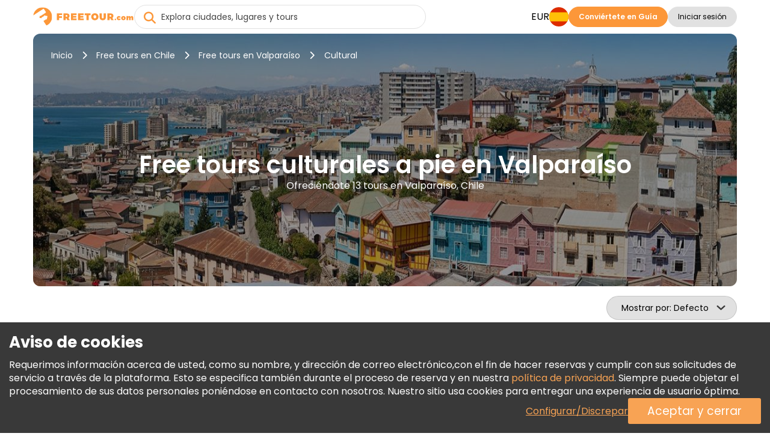

--- FILE ---
content_type: text/html; charset=UTF-8
request_url: https://www.freetour.com/es/valparaiso/tag/cultural
body_size: 21277
content:
<!doctype html>
<html lang="es">
    <head>
    <meta charset="utf-8">
    <meta http-equiv="X-UA-Compatible" content="IE=edge">
    <title>Free tours culturales a pie en Valparaíso | FREETOUR.com</title>
    <meta name="title" content="Free tours culturales a pie en Valparaíso | FREETOUR.com">
    <meta name="description" content="Consulta la lista de nuestros Free tours culturales a pie en Valparaíso. Descubre sus historias y leyendas inolvidables con espectaculares guías locales.">
    <meta name="viewport" content="width=device-width, initial-scale=1.0">
    <meta name="author" content="Freetour.com Limited">
    <meta name="csrf-token" content="SUrHnV20b0zsgaVM3RjOAMmjNnq6OO8EcFpHRoU7">
    
    <link rel="preconnect" href="https://www.googletagmanager.com">
    <link rel="preconnect" href="https://www.google.com">
    <link rel="preconnect" href="https://www.gstatic.com" crossorigin>
    <link rel="preconnect" href="https://fonts.googleapis.com">
    <link href="https://fonts.googleapis.com/css2?family=Poppins:wght@400;600;700&display=swap" rel="stylesheet">

    <script src="https://www.google.com/recaptcha/enterprise.js?render=6LdX-5QhAAAAAIfW18ANq5FgmCqWmfuKFp0nFua9" type="c2e950d987190fd9050ff92f-text/javascript"></script>
    <!-- Hotjar Tracking Code for https://www.freetour.com -->
    <script type="c2e950d987190fd9050ff92f-text/javascript">
        (function(h,o,t,j,a,r){
            h.hj=h.hj||function(){(h.hj.q=h.hj.q||[]).push(arguments)};
            h._hjSettings={hjid:5100876,hjsv:6};
            a=o.getElementsByTagName('head')[0];
            r=o.createElement('script');r.async=1;
            r.src=t+h._hjSettings.hjid+j+h._hjSettings.hjsv;
            a.appendChild(r);
        })(window,document,'https://static.hotjar.com/c/hotjar-','.js?sv=');
    </script>
    <base href="https://www.freetour.com/es/ ">
    <link rel="stylesheet" href="/css/primary-styles.css">
            <script src="/cdn-cgi/scripts/7d0fa10a/cloudflare-static/rocket-loader.min.js" data-cf-settings="c2e950d987190fd9050ff92f-|49"></script><link rel="preload" href="/css/jquery-ui.min.css" as="style" onload="this.onload=null;this.rel='stylesheet'">
        <noscript>
        <link rel="stylesheet" href="/css/jquery-ui.min.css">
    </noscript>

    <script type="c2e950d987190fd9050ff92f-text/javascript">
    window.dataLayer = window.dataLayer || [];
</script>
    <script type="c2e950d987190fd9050ff92f-text/javascript">
    window.dataLayer = window.dataLayer || [];
    function gtag(){dataLayer.push(arguments);}
    if (!document.cookie.includes('freetour-gdpr-consent')) {
        gtag('consent', 'default', {
            'security_storage': 'granted',
            'functionality_storage': 'granted',
            'ad_storage': 'denied',
            'ad_user_data': 'denied',
            'ad_personalization': 'denied',
            'analytics_storage': 'denied',
        });
    } else {
        const consentMode = JSON.parse(document.cookie.match(/freetour-gdpr-consent=([^;]+)/)[1]);
        gtag('consent', 'default', consentMode);
    }


    (function(w,d,s,l,i){w[l]=w[l]||[];w[l].push({'gtm.start':
            new Date().getTime(),event:'gtm.js'});var f=d.getElementsByTagName(s)[0],
        j=d.createElement(s),dl=l!='dataLayer'?'&l='+l:'';j.async=true;j.src=
        'https://www.googletagmanager.com/gtm.js?id='+i+dl;f.parentNode.insertBefore(j,f);
    })(window,document,'script','dataLayer','GTM-5564CX3');
</script>
    <script type="application/ld+json">
    {
      "@context": "http://schema.org",
      "@type": "Organization",
      "name": "Freetour.com",
      "url": "https://www.freetour.com",
      "logo": "https://www.freetour.com/images/freetour_big.png",
      "email": "support@freetour.com",
      "sameAs": [
        "https://www.youtube.com/channel/UC0MiEhOSH5D8s5E0P0Lghqg",
        "https://www.facebook.com/freetourcom",
        "https://www.instagram.com/freetourcom/",
        "https://twitter.com/freetourcom",
        "https://www.tiktok.com/@freetour.com"
      ]
    }
</script>
    <meta property="og:site_name" content="Freetour">
<meta property="og:title" content="Free tours culturales a pie en Valparaíso | FREETOUR.com">
<meta property="og:type" content="website">
<meta property="og:url" content="https://www.freetour.com/es/valparaiso/tag/cultural">
    <meta property="og:image" content="https://www.freetour.com/images/cities/valparaiso-chile.jpg">
<meta property="og:description" content="Consulta la lista de nuestros Free tours culturales a pie en Valparaíso. Descubre sus historias y leyendas inolvidables con espectaculares guías locales.">    <link rel="canonical" href="https://www.freetour.com/es/valparaiso/tag/cultural">

            <link rel="alternate" hreflang="en" href="https://www.freetour.com/valparaiso/tag/cultural">
                    <link rel="alternate" hreflang="es" href="https://www.freetour.com/es/valparaiso/tag/cultural">
                    <link rel="alternate" hreflang="pt" href="https://www.freetour.com/pt/valparaiso/tag/cultural">
                    <link rel="alternate" hreflang="de" href="https://www.freetour.com/de/valparaiso/tag/cultural">
                    <link rel="alternate" hreflang="fr" href="https://www.freetour.com/fr/valparaiso/tag/cultural">
                    <link rel="alternate" hreflang="it" href="https://www.freetour.com/it/valparaiso/tag/cultural">
            
    <script type="c2e950d987190fd9050ff92f-text/javascript">
        window._ft = window._ft || {};
        _ft.loggedIn = 0;
        _ft.recaptchaSiteKey = '6LdX-5QhAAAAAIfW18ANq5FgmCqWmfuKFp0nFua9';
    </script>

    	<link rel="preload" as="image" href="/images/cities/valparaiso-chile.jpg">
	<link rel="stylesheet" href="/min/css/city.css?id=b296f8836ae51aa2f490">
	<script type="c2e950d987190fd9050ff92f-text/javascript">
		window._ft = window._ft || {};
		_ft.sortBy = 'Mostrar por';
	</script>

</head>

    <body class="content-wrapper city-page ">
        <noscript><iframe src="https://www.googletagmanager.com/ns.html?id=GTM-5564CX3" height="0" width="0" style="display:none;visibility:hidden"></iframe></noscript>
        <header class="header-wrapper" data-testIsMobile="">
    <div class="container--new">
        <div class="header">
            <div class="header__block">
                                    <a href="https://www.freetour.com/es" class="header__logo" id="header__logo">
                        <img src="https://www.freetour.com/images/new-icons/logos.svg" alt="Freetour.com logo">
                    </a>
                            </div>
                            <div class="search search-container ">
    <i
        class="fa-solid fa-circle-xmark search-clear"
            ></i>
    <input
        type="search"
        name="term"
        autocomplete="off"
        aria-label="Explora ciudades, lugares y tours"
        placeholder="Explora ciudades, lugares y tours"
        maxlength="35"
        value=""
        class="search-keywords js-search js-search-global"
    >
    <div class="search-results__wrap is-hidden">
        <div class="search-results js-search-results" data-search-empty="Lo sentimos, no podemos encontrar nada que coincida con sus datos de búsqueda."></div>
    </div>
        <a href="#" class="search-result is-hover is-hidden js-search-results-tmpl">
        <span class="search-result__image"></span>
        <span class="search-result__info">
            <span class="search-result__title"></span>
            <span class="search-result__text"></span>
        </span>
    </a>
</div>
                                                    <div class="header__block header-desktop header__block--desktop">
                                                                        <div class="header__block-item header-desktop__currency header__block--uppercase js-currency-result" data-toggle="modal"
                                 data-target="#modalCurrency" id="currency-btn">EUR</div>
                                                <nav aria-label="Languages" class="header__block-item header__lang">
                            <div class="header-desktop__lang-item menu-item has-children">
                                <span class="header-desktop__lang-general " id="lang-btn">
                                    <img
                                            src="https://www.freetour.com/images/icon/flags/spanish.svg"
                                            alt="Spanish"
                                    >
                                </span>
                                                                    <ul class="
            lang-list 
    ">
            <li class="lang-list__item  ">
            <a href="https://www.freetour.com/valparaiso/tag/cultural" class="lang-list__link js-lang-list-link" >
                <div class="lang-list__image-wrap">
                    <img
                        class="lang-list__image"
                        loading="lazy"
                        src="https://www.freetour.com/images/icon/flags/english.svg"
                        alt="English"
                    >
                </div>
                <span class="lang-list__name">Inglés</span>
            </a>
        </li>
            <li class="lang-list__item   active ">
            <a href="https://www.freetour.com/es/valparaiso/tag/cultural" class="lang-list__link js-lang-list-link" >
                <div class="lang-list__image-wrap">
                    <img
                        class="lang-list__image"
                        loading="lazy"
                        src="https://www.freetour.com/images/icon/flags/spanish.svg"
                        alt="Spanish"
                    >
                </div>
                <span class="lang-list__name">Español</span>
            </a>
        </li>
            <li class="lang-list__item  ">
            <a href="https://www.freetour.com/pt/valparaiso/tag/cultural" class="lang-list__link js-lang-list-link" >
                <div class="lang-list__image-wrap">
                    <img
                        class="lang-list__image"
                        loading="lazy"
                        src="https://www.freetour.com/images/icon/flags/portuguese.svg"
                        alt="Portuguese"
                    >
                </div>
                <span class="lang-list__name">Portugués</span>
            </a>
        </li>
            <li class="lang-list__item  ">
            <a href="https://www.freetour.com/de/valparaiso/tag/cultural" class="lang-list__link js-lang-list-link" >
                <div class="lang-list__image-wrap">
                    <img
                        class="lang-list__image"
                        loading="lazy"
                        src="https://www.freetour.com/images/icon/flags/german.svg"
                        alt="German"
                    >
                </div>
                <span class="lang-list__name">Alemán</span>
            </a>
        </li>
            <li class="lang-list__item  ">
            <a href="https://www.freetour.com/fr/valparaiso/tag/cultural" class="lang-list__link js-lang-list-link" >
                <div class="lang-list__image-wrap">
                    <img
                        class="lang-list__image"
                        loading="lazy"
                        src="https://www.freetour.com/images/icon/flags/french.svg"
                        alt="French"
                    >
                </div>
                <span class="lang-list__name">Francés</span>
            </a>
        </li>
            <li class="lang-list__item  ">
            <a href="https://www.freetour.com/it/valparaiso/tag/cultural" class="lang-list__link js-lang-list-link" >
                <div class="lang-list__image-wrap">
                    <img
                        class="lang-list__image"
                        loading="lazy"
                        src="https://www.freetour.com/images/icon/flags/italian.svg"
                        alt="Italian"
                    >
                </div>
                <span class="lang-list__name">Italiano</span>
            </a>
        </li>
    </ul>
                                                            </div>
                        </nav>
                                                    <div class="header__block-item header-buttons">
                                <a
        href="https://www.freetour.com/es/signup"
        class="btn btn-primary header-mobile__btn btn-link"
        id="become-guide" 
    >Conviértete en Guía</a>
                            </div>
                                                
                            <div class="header__block-item header-buttons">
                                                                    <button
        class="btn btn-secondary header__login  js-modal-button js-modal-open"
        data-modal="login" data-target="#modalLogin" data-toggle="modal" data-testId="modalOpen" 
    >Iniciar sesión</button>
                                                                <div class="profile__wrapper js-profile__wrapper  ">
                                    <div class="profile__icon">
                                                                                    <img class="js-profile-icon" src="" alt="profile__icon">
                                            <div class="js-profile-letter profile__letter"></div>
                                                                            </div>
                                    <div class="js-profile-name profile__name  empty ">
                                        <div class="name">
                                                                                            
                                                                                    </div>
                                        <div class="level">
                                                                                    </div>
                                    </div>
                                </div>
                                <div id="profile-dropdown" class="profile-dropdown">
                                    <div data-link="https://www.freetour.com/es/account/profile"
                                         class="profile-dropdown__link js-go-link">
                                        Perfil
                                    </div>
                                    <div data-link="https://www.freetour.com/es/account/bookings/upcoming"
                                         class="profile-dropdown__link js-go-link">
                                        Reservas
                                    </div>
                                    <div data-link="https://www.freetour.com/es/account/conversation"
                                         class="profile-dropdown__link js-go-link js-message-count">
                                        Mensajes <span></span>
                                    </div>
                                    <div data-link="https://www.freetour.com/es/account/payments"
                                         class="profile-dropdown__link js-go-link">
                                        Pagos
                                    </div>
                                    <div data-link="https://www.freetour.com/es/loyalty"
                                         class="profile-dropdown__link js-go-link">
                                        Programa de Fidelidad
                                    </div>
                                                                        <div data-link="https://www.freetour.com/es/help" class="profile-dropdown__link js-go-link">
                                        Ayuda
                                    </div>
                                    <div data-link="https://www.freetour.com/es/logout" class="profile-dropdown__link js-go-link">
                                        Cerrar sesión
                                    </div>
                                </div>
                            </div>
                                                            </div>
            
            <div class="header__block header-mobile header__block--mobile">
                                    <div class="header-mobile__login" data-toggle="modal" data-target="#modalLogin">
                        <i class="fa-duotone fa-solid fa-circle-user"
                           style="--fa-primary-color: var(--dark_grey); --fa-secondary-color: var(--light_grey); "></i>
                    </div>
                                <div class="header-mobile__profile js-profile__wrapper "  style="display: none">
                                            <div class="profile__icon">
                            <img class="header-mobile__profile__icon js-profile-icon" src="" alt="profile__icon">
                        </div>
                        <div class="header-mobile__profile__icon js-profile-letter profile__letter" ></div>
                                    </div>
                <div id="header-mobile__profile-menu" class="header-mobile__profile-menu">
                    <div class="menu-overlay"></div>
                    <div class="menu-content">
                        <i class="fa-solid fa-xmark header-mobile__profile-menu-close"></i>
                        <ul class="header-mobile__profile-menu-ul">
                            <li class="header-mobile__profile-menu-li">
                                <a href="https://www.freetour.com/es/account/profile">

                                    <div class="profile__info">
                                        <div class="profile__icon">
                                                                                            <img class="js-profile-icon" src="" alt="profile__icon">
                                                <div class="js-profile-letter profile__letter"></div>
                                                                                    </div>
                                        <div class="js-profile-name profile__name  empty ">
                                            <div class="name">
                                                
                                            </div>
                                            <div class="level">
                                                                                            </div>
                                        </div>
                                    </div>
                                </a>
                            </li>

                            <li class="header-mobile__profile-menu-li">
                                <a href="https://www.freetour.com/es/account/bookings/upcoming" class="profile-menu-link booking-link">
                                    Reservas
                                </a>
                            </li>
                            <li class="header-mobile__profile-menu-li ">
                                <a href="https://www.freetour.com/es/account/conversation" class="profile-menu-link message-link js-message-count">
                                    Mensajes <span>                                </a>
                            </li>
                            <li class="header-mobile__profile-menu-li">
                                <a href="https://www.freetour.com/es/account/payments" class="profile-menu-link payment-link">
                                    Pagos
                                </a>
                            </li>
                            <li class="header-mobile__profile-menu-li">
                                <a href="https://www.freetour.com/es/loyalty" class="profile-menu-link icon-smart">
                                    Programa de Fidelidad
                                </a>
                            </li>
                                                        <li class="header-mobile__profile-menu-li">
                                <a href="https://www.freetour.com/es/help" class="profile-menu-link help-link">
                                    Ayuda
                                </a>
                            </li>
                            <li class="header-mobile__profile-menu-li">
                                <a href="https://www.freetour.com/es/logout" class="profile-menu-link logout-link">
                                    Cerrar sesión
                                </a>
                            </li>
                        </ul>

                    </div>
                </div>
                <div class="header-mobile__button">
                    <i class="fa-solid fa-bars"></i>
                </div>
                <nav class="header-mobile__menu">
                    <div class="menu-overlay"></div>
                    <div class="menu-content">
                                                    <div class="header-mobile_top">
                            <div class="header-mobile__lang js-lang" data-toggle="modal"
                                 data-target="#modalLang">
                                <div class="header-mobile__lang-wrapper">
                                    <img
                                            class="header-mobile__lang-img"
                                            src="https://www.freetour.com/images/icon/flags/spanish.svg"
                                            alt="Spanish"
                                    >
                                </div>
                                <i class="fa-solid fa-angle-down"></i>
                            </div>
                            <div class="header-mobile__currency js-currency-result"
                                 data-toggle="modal"
                                 data-target="#modalCurrency">
                                <span>EUR</span>
                                <i class="fa-solid fa-angle-down"></i>
                            </div>
                            <i class="fa-solid fa-xmark header-mobile__menu-close"></i>
                        </div>
                                                <ul class="header-mobile__menu-ul">
                            <li class="header-mobile__menu-li">
                                <i class="fa-solid fa-newspaper header-mobile__menu-icon"></i>
                                <a href="https://www.freetour.com/es/blog" class="header-mobile__menu-link">
                                    Blog
                                </a>
                            </li>
                            <li class="header-mobile__menu-li">
                                <i class="fa-solid fa-circle-info header-mobile__menu-icon"></i>
                                <a href="https://www.freetour.com/es/help" class="header-mobile__menu-link">
                                    Ayuda
                                </a>
                            </li>
                            <li class="header-mobile__menu-li">
                                <i class="fa-solid fa-envelope header-mobile__menu-icon"></i>
                                <a href="https://www.freetour.com/es/contact" class="header-mobile__menu-link">
                                    Contacto
                                </a>
                            </li>
                            <li class="header-mobile__menu-li">
                                <i class="fa-solid fa-network-wired header-mobile__menu-icon"></i>
                                <a href="https://www.freetour.com/es/affiliate" class="header-mobile__menu-link">
                                    Únase al programa de afiliados
                                </a>
                            </li>
                        </ul>
                                                    <div class="header-mobile__buttons">
                                <a
        href="https://www.freetour.com/es/signup"
        class="btn btn-primary btn--big header-mobile__btn btn-link"
        
    >Conviértete en Guía</a>
                            </div>
                                            </div>
                </nav>
            </div>
        </div>
    </div>
</header>

        
        <main class="page-content tricky-bg city">
                        <div class="container--new">
                	<div class="hero ">
    <div class="hero-image__wrap">
        <img
            class="hero-image"
            loading="lazy"
            src="/images/cities/valparaiso-chile.jpg"
            alt="Tours gratis en Valparaíso, Chile"
        >
    </div>
    <div class="hero-wrap">
                    <div class="hero-breadcrumbs">
    <a
        class="hero-breadcrumbs__link"
        href="https://www.freetour.com/es"
        title="Inicio"
    >Inicio</a>
            <i class="fa-solid fa-chevron-right"></i>
        <a
            class="hero-breadcrumbs__link"
            href="https://www.freetour.com/es/destination/chile"
            title="Free tours en Chile"
        >Free tours en Chile</a>
                    <i class="fa-solid fa-chevron-right"></i>
        <a
            class="hero-breadcrumbs__link"
            href="https://www.freetour.com/es/valparaiso"
            title="Free tours en Valparaíso"
        >
            Free tours en Valparaíso
        </a>

        <i class="fa-solid fa-chevron-right"></i>
        <span class="hero-breadcrumbs__text">
            Cultural
        </span>
    </div>
<div class="hero-breadcrumbs__mobile">
            <a
            href="https://www.freetour.com/es/valparaiso"
            class="hero-breadcrumbs__link"
        >Free tours en Valparaíso</a>
    </div>

<script type="application/ld+json">
{
    "@context": "https://schema.org",
    "@type": "BreadcrumbList",
    "itemListElement": [{
      "@type": "ListItem",
      "position": 1,
      "item": {
        "@id": "https://www.freetour.com/es",
        "name": "Inicio"
      }
    },{
      "@type": "ListItem",
      "position": 2,
      "item": {
        "@id": "https://www.freetour.com/es/destination/chile",
        "name": "Tours en Chile"
      }
    },{
      "@type": "ListItem",
      "position": 3,
      "item": {
        "@id": "https://www.freetour.com/es/valparaiso",
        "name": "Tours en Valparaíso"
      }
    }]
}
</script>
                <div class="hero-text">
            <h1 class="hero-text__title ">
                Free tours culturales a pie en Valparaíso
            </h1>
            <h2 class="hero-text__subtitle">
                Ofreciéndote 13 tours en Valparaíso, Chile
            </h2>
        </div>
    </div>
</div>

	<div class="filters-mobile">
		<div class="filters-mobile__head">
						<div class="city-sorting">
    <select
        id="sortBy"
        class="js-select2 js-sort js-select2-icons js-select2-side"
    >
        <option value=""  selected>Defecto</option>
        <option value="rhigh" >Calificación</option>
        <option value="phigh" >Precios (Más alta primero)</option>
        <option value="plow" >Precios (Más baja primero)</option>
                    </select>
</div>
			<div class="filters-main">
                <span class="filters-main__count"></span>
            </div>
		</div>
		<div class="filters-mobile__bottom">
					</div>
	</div>
	<div class="city-content">
		<div class="city-left filters js-city-filters">
			<script type="c2e950d987190fd9050ff92f-text/javascript">
    window._ft = window._ft || {};
    _ft.calendarTrans = {
        'buttons': {
            'apply': 'Aplicar',
            'clear': 'Eliminar',
        },
        'months': {
            'short': 'Ene, Feb, Mar, Abr, May, Jun, Jul, Ago, Sep, Oct, Nov, Dic',
            'long': 'Enero, Febrero, Marzo, Abril, Mayo, Junio, Julio, Agosto, Septiembre, Octubre, Noviembre, Diciembre',
        },
        'week': {
            'short': 'Lu, Ma, Mi, Ju, Vi, Sá, Do',
            'middle': 'Lun, Mar, Mié, Jue, Vie, Sáb, Dom',
        },
        'today': 'Hoy'
    }
</script>

<div class="filters-container filters-left">
    <div class="filters-header">
        <div class="filters-header__close"></div>
        <div class="filters-header__clear js-go-link" data-link="https://www.freetour.com/es/valparaiso/tag/cultural">Eliminar todo</div>
    </div>
    <div class="filters-found hide-tablet " data-counts="13">
        <b>Disponible <span class="filters-found__count">11</span> resultados</b> de 13 en Valparaíso, Chile
    </div>
            <div class="search-block search-block__date is-city ">
    <input
        type="text"
        class="datepicker-range is-city "
        placeholder="Selecciona la fecha del tour"
        readonly
    >
    <div class="search-calendar" data-title="Seleccionar fecha o período">
        <div class="search-calendar__range"></div>
    </div>
    <input type="text" class="js-date-start" name="from" hidden>
    <input type="text" class="js-date-finish" name="to" hidden>
</div>
        <div class="search-block__labels">
                <label>
        <input
            type="radio"
            name="date-label"
            value="Hoy"
            id="today"
            class="search-block__special-date"
            data-testId="date-label-0"
        >
        <span class="custom-label">Hoy</span>
    </label>
                <label>
        <input
            type="radio"
            name="date-label"
            value="Mañana"
            id="tomorrow"
            class="search-block__special-date"
            data-testId="date-label-1"
        >
        <span class="custom-label">Mañana</span>
    </label>
                <label>
        <input
            type="radio"
            name="date-label"
            value="Pasado mañana"
            id="after-tomorrow"
            class="search-block__special-date"
            data-testId="date-label-2"
        >
        <span class="custom-label">Pasado mañana</span>
    </label>
    </div>
        <div class="filters-block">
        <div class="filters-block__title">Precio</div>
        <div
            class="filters-block__price js-price-default"
            data-euro="1"
            data-currency="€"
        >
            <input
                type="text"
                class="js-price-min"
                data-testId="priceMin"
                aria-label="price minimal"
                value="€0"
            >
            <input
                type="text"
                class="js-price-max"
                data-testId="priceMax"
                aria-label="price maximum"
                value="€150"
            >
            <div class="filters__content js-range-wrap">
                <div id="price-range" class="filters-range"></div>
            </div>
        </div>
    </div>
    <div class="filters-block">
        <div class="filters-block__title">Calificación</div>
        <div class="search-block__ratings">
                            <input
                    type="radio"
                    name="filters-rating"
                    value="Todos"
                    id="rating-0"
                    class="search-block__rating js-rating"
                    data-testId="rating-0"
                     checked                 >
                <label
                    for="rating-0"
                >Todos</label>
                            <input
                    type="radio"
                    name="filters-rating"
                    value="9"
                    id="rating-9"
                    class="search-block__rating js-rating"
                    data-testId="rating-1"
                                    >
                <label
                    for="rating-9"
                >9+</label>
                            <input
                    type="radio"
                    name="filters-rating"
                    value="8"
                    id="rating-8"
                    class="search-block__rating js-rating"
                    data-testId="rating-2"
                                    >
                <label
                    for="rating-8"
                >8+</label>
                            <input
                    type="radio"
                    name="filters-rating"
                    value="7"
                    id="rating-7"
                    class="search-block__rating js-rating"
                    data-testId="rating-3"
                                    >
                <label
                    for="rating-7"
                >7+</label>
                            <input
                    type="radio"
                    name="filters-rating"
                    value="6"
                    id="rating-6"
                    class="search-block__rating js-rating"
                    data-testId="rating-4"
                                    >
                <label
                    for="rating-6"
                >6+</label>
                    </div>
    </div>
    <div class="filters-block js-start-time">
        <div class="filters-block__title">Hora de inicio</div>
        <div class="filters-block__groups filters-block__checkbox-wrap js-container" data-name="time">
            <div class="filters-block__checkbox">
                <input
                    type="checkbox"
                    id="time-reset"
                    value="reset"
                    class="is-reset js-parameters-reset"
                     checked                 >
                <label
                    for="time-reset"
                    class="js-reset-text"
                >Todos <div class="f-value">(11)</div></label>
            </div>
                            <div class="filters-block__checkbox">
                    <input
                            type="checkbox"
                            id="time-morning"
                            name="type-morning"
                            value="morning"
                            class="js-parameters"
                                                                            >
                    <label for="time-morning">
                        <b class="filters-block__checkbox-period">
                            Mañana
                            <small>antes de las 12 PM</small>
                        </b>
                        <div class="f-value">(11)</div>
                    </label>
                </div>
                            <div class="filters-block__checkbox">
                    <input
                            type="checkbox"
                            id="time-afternoon"
                            name="type-afternoon"
                            value="afternoon"
                            class="js-parameters"
                                                                            >
                    <label for="time-afternoon">
                        <b class="filters-block__checkbox-period">
                            Tarde
                            <small>12 PM — 5 PM</small>
                        </b>
                        <div class="f-value">(9)</div>
                    </label>
                </div>
                            <div class="filters-block__checkbox">
                    <input
                            type="checkbox"
                            id="time-evening"
                            name="type-evening"
                            value="evening"
                            class="js-parameters"
                                                                            >
                    <label for="time-evening">
                        <b class="filters-block__checkbox-period">
                            Tarde-noche
                            <small>después de las 5 PM</small>
                        </b>
                        <div class="f-value">(1)</div>
                    </label>
                </div>
                    </div>
    </div>
    <div class="filters-block js-tour-language">
        <div class="filters-block__title">Idioma del Tour</div>
        <div class="filters-block__groups filters-block__checkbox-wrap js-container" data-name="lang">
            <div class="filters-block__checkbox">
                <input
                    type="checkbox"
                    id="lang-reset"
                    value="reset"
                    class="is-reset js-parameters-reset"
                     checked                 >
                <label for="lang-reset" class="js-reset-text">Todos <div class="f-value">(11)</div></label>
            </div>
                            <div class="filters-block__checkbox">
                    <input
                        type="checkbox"
                        id="lang-english"
                        name="lang-english"
                        value="english"
                        class="js-parameters"
                                                                    >
                    <label for="lang-english">Inglés <div class="f-value">(11)</div></label>
                </div>
                            <div class="filters-block__checkbox">
                    <input
                        type="checkbox"
                        id="lang-spanish"
                        name="lang-spanish"
                        value="spanish"
                        class="js-parameters"
                                                                    >
                    <label for="lang-spanish">Español <div class="f-value">(9)</div></label>
                </div>
                            <div class="filters-block__checkbox">
                    <input
                        type="checkbox"
                        id="lang-french"
                        name="lang-french"
                        value="french"
                        class="js-parameters"
                                                                    >
                    <label for="lang-french">Francés <div class="f-value">(2)</div></label>
                </div>
                    </div>
    </div>

    
    <div class="filters-clear hide-tablet ">
        <div class="filters-clear__link js-go-link" data-link="https://www.freetour.com/es/valparaiso/tag/cultural">Eliminar todo</div>
    </div>
</div>

<div class="filters-submit">
    <button class="filters-button filters-button--city"><span>Mostrar Tours</span></button>
</div>
		</div>
		<div class="city-right">
							<div class="city-tags__header">
					<a
						class="city-tags__link city-tags__link-header"
						href="https://www.freetour.com/es/valparaiso"
					>
						Todos los tours en Valparaíso
					</a>
				</div>
			
			<div class="city-tours tours-list">
                <div
                    class="city-tours__messages js-city-message"
                                            style="display: none;"
                                    >
                    <i class="fa fa-times pull-right" style="cursor:pointer" onclick="if (!window.__cfRLUnblockHandlers) return false; this.parentNode.style.display='none'" data-cf-modified-c2e950d987190fd9050ff92f-=""></i>
                    <div class="js-city-message-text">
                                                                    </div>
                </div>
                <div class="full-list">
											<div
    class="city-tour js-city-tour js-go-link-mobile"
    data-link="https://www.freetour.com/es/valparaiso/valparaiso-free-tour-of-history-hidden-gems"
    data-city="Valparaíso"
    data-country="Chile"
    data-price="0"
    data-id="6104"
    data-position="1"
>
    <a
        class="city-tour__image js-link-tour"
        href="https://www.freetour.com/es/valparaiso/valparaiso-free-tour-of-history-hidden-gems"
    >
        
                <span class="city-tour__featured">
        Tour Destacado
    </span>
    <span class="city-tour__badge" style="background-color: var(--green)">
        MAS VENDIDO
    </span>
        <img
            src="https://www.freetour.com/images/tours/6104/valparaiso-free-tour-of-history-hidden-gems-02.jpg"
            alt="Valparaíso Free Walking Tour: Arte callejero, historia y joyas ocultas Operado por Cerro 47 TOURS"
            title="FREETOUR.com &mdash; Valparaíso Free Walking Tour: Arte callejero, historia y joyas ocultas"
            loading="lazy"
        >
    </a>
    <div class="city-tour__info">
        <div class="city-tour__line">
            <div class="city-tour__category js-tour-category">
                Tour a Pie
            </div>
            <div class="city-tour__flags">
            <div
            class="city-tour__flag"
            title="Inglés"
            style="background-image:url(https://www.freetour.com/images/icon/flags/english.svg);"
        ></div>
            <div
            class="city-tour__flag"
            title="Español"
            style="background-image:url(https://www.freetour.com/images/icon/flags/spanish.svg);"
        ></div>
    </div>
        </div>
        <a
            href="https://www.freetour.com/es/valparaiso/valparaiso-free-tour-of-history-hidden-gems"
            title="Valparaíso Free Walking Tour: Arte callejero, historia y joyas ocultas"
            class="city-tour__title js-link-tour"
        >
            Valparaíso Free Walking Tour: Arte callejero, historia y joyas ocultas

        </a>

        <div class="city-tour__line-col">
            <div class="city-tour__line-info">
                <div class="city-tour__ratings ">
    <div class="city-tour__rating">
        <div class="city-tour__rating-star" style="width: 97%;"></div>
    </div>
    <div class="city-tour__rating-text">
                    9.7 <span>(491)</span>
            </div>
</div>                <span class="city-tour__rewards">

            <img
            src="/images/icon/verified-new.svg"
            alt="Verificado por FREETOUR.com"
            title="Verificado por Freetour.com"
        >
            </span>
            </div>
                    </div>

        <div class="city-tour__text">
            Únase y descubra el rico patrimonio y la historia de Valparaíso en un recorrido a pie. Explore más de 500 años en esta encantadora ciudad Patrimonio de la Humanidad. ¡No se pierda esta experiencia única!
        </div>

        <div class="city-tour__provider">
            <div
                style="background-image:
                    url(https://www.freetour.com/images/companies/12816/small.jpg),
                    url('/images/icon/default/avatar.svg')"
                class="city-tour__provider-image"
            ></div>
            <div class="city-tour__provider-info">
                <span>Operado por </span>
                <a
                    href="https://www.freetour.com/es/company/12816"
                    class="city-tour__provider-name"
                >Cerro 47 TOURS</a>
                <div class="icon icon-timer">
    2h 30min
</div>
<div class="icon icon-time">
    10:00 AM, 3:00 PM
    </div>            </div>
            <div class="city-tour__provider-times">
                <div class="icon icon-timer">
    2h 30min
</div>
<div class="icon icon-time">
    10:00 AM, 3:00 PM
    </div>            </div>
        </div>

        <div class="city-tour__bottom">
            <div
        class="
                            city-tour__price
                    "
            >

        <span class="is-from">Desde</span>
              €0
              <span class="tour-price__based is-based">Basado en propinas</span>
                    </div>

            <a
        href="https://www.freetour.com/es/valparaiso/valparaiso-free-tour-of-history-hidden-gems"
        class="btn btn-primary city-tour__button js-link-tour btn-link"
        title="Valparaíso Free Walking Tour: Arte callejero, historia y joyas ocultas" 
    >Info y Reservas</a>
        </div>
    </div>
</div>

																	<div
    class="city-tour js-city-tour js-go-link-mobile"
    data-link="https://www.freetour.com/es/valparaiso/lgbt-valparaiso-tour"
    data-city="Valparaíso"
    data-country="Chile"
    data-price="0"
    data-id="63621"
    data-position="2"
>
    <a
        class="city-tour__image js-link-tour"
        href="https://www.freetour.com/es/valparaiso/lgbt-valparaiso-tour"
    >
        
                        <img
            src="https://www.freetour.com/images/tours/63621/lgbt-valparaiso-tour-13.jpg"
            alt="Visita LGBT gratuita en Valparaíso Operado por Valparadise LGBTour"
            title="FREETOUR.com &mdash; Visita LGBT gratuita en Valparaíso"
            loading="lazy"
        >
    </a>
    <div class="city-tour__info">
        <div class="city-tour__line">
            <div class="city-tour__category js-tour-category">
                Tour a Pie
            </div>
            <div class="city-tour__flags">
            <div
            class="city-tour__flag"
            title="Inglés"
            style="background-image:url(https://www.freetour.com/images/icon/flags/english.svg);"
        ></div>
            <div
            class="city-tour__flag"
            title="Español"
            style="background-image:url(https://www.freetour.com/images/icon/flags/spanish.svg);"
        ></div>
    </div>
        </div>
        <a
            href="https://www.freetour.com/es/valparaiso/lgbt-valparaiso-tour"
            title="Visita LGBT gratuita en Valparaíso"
            class="city-tour__title js-link-tour"
        >
            Visita LGBT gratuita en Valparaíso

        </a>

        <div class="city-tour__line-col">
            <div class="city-tour__line-info">
                <div class="city-tour__ratings ">
    <div class="city-tour__rating">
        <div class="city-tour__rating-star" style="width: 98%;"></div>
    </div>
    <div class="city-tour__rating-text">
                    9.8 <span>(14)</span>
            </div>
</div>                <span class="city-tour__rewards">

            </span>
            </div>
                    </div>

        <div class="city-tour__text">
            ¡Únete a nuestro exclusivo LGBTour en Valparaíso! Descubre la vibrante cultura bohemia de la ciudad y su animada vida nocturna en un espacio seguro y acogedor para la comunidad LGBTIQ+. ¡Explora, conecta y celebra la diversidad con nosotros!
        </div>

        <div class="city-tour__provider">
            <div
                style="background-image:
                    url(https://www.freetour.com/images/companies/87016/small.jpg),
                    url('/images/icon/default/avatar.svg')"
                class="city-tour__provider-image"
            ></div>
            <div class="city-tour__provider-info">
                <span>Operado por </span>
                <a
                    href="https://www.freetour.com/es/company/87016"
                    class="city-tour__provider-name"
                >Valparadise LGBTour</a>
                <div class="icon icon-timer">
    2 horas
</div>
<div class="icon icon-time">
    10:00 AM, 12:30 PM
            <span
                class="tour-start-time__more"
                data-toggle="tooltip"
                data-placement="bottom"
                data-original-title="3:00 PM, 5:30 PM"
                style="cursor: help;"
        >+2 Más</span>
        <span class="tour-start-time__more-mob">+2 Más</span>
    </div>            </div>
            <div class="city-tour__provider-times">
                <div class="icon icon-timer">
    2 horas
</div>
<div class="icon icon-time">
    10:00 AM, 12:30 PM
            <span
                class="tour-start-time__more"
                data-toggle="tooltip"
                data-placement="bottom"
                data-original-title="3:00 PM, 5:30 PM"
                style="cursor: help;"
        >+2 Más</span>
        <span class="tour-start-time__more-mob">+2 Más</span>
    </div>            </div>
        </div>

        <div class="city-tour__bottom">
            <div
        class="
                            city-tour__price
                    "
            >

        <span class="is-from">Desde</span>
              €0
              <span class="tour-price__based is-based">Basado en propinas</span>
                    </div>

            <a
        href="https://www.freetour.com/es/valparaiso/lgbt-valparaiso-tour"
        class="btn btn-primary city-tour__button js-link-tour btn-link"
        title="Visita LGBT gratuita en Valparaíso" 
    >Info y Reservas</a>
        </div>
    </div>
</div>

																	<div
    class="city-tour js-city-tour js-go-link-mobile"
    data-link="https://www.freetour.com/es/valparaiso/valparaiso-tour-panoramico-historico"
    data-city="Valparaíso"
    data-country="Chile"
    data-price="0"
    data-id="67439"
    data-position="3"
>
    <a
        class="city-tour__image js-link-tour"
        href="https://www.freetour.com/es/valparaiso/valparaiso-tour-panoramico-historico"
    >
        
                        <img
            src="https://www.freetour.com/images/tours/67439/valparaiso-tour-panoramico-historico-01.jpg"
            alt="Valparaíso Free Tour Panorámico e Histórico Operado por ZehnderTour "
            title="FREETOUR.com &mdash; Valparaíso Free Tour Panorámico e Histórico"
            loading="lazy"
        >
    </a>
    <div class="city-tour__info">
        <div class="city-tour__line">
            <div class="city-tour__category js-tour-category">
                Tour a Pie
            </div>
            <div class="city-tour__flags">
            <div
            class="city-tour__flag"
            title="Español"
            style="background-image:url(https://www.freetour.com/images/icon/flags/spanish.svg);"
        ></div>
            <div
            class="city-tour__flag"
            title="Inglés"
            style="background-image:url(https://www.freetour.com/images/icon/flags/english.svg);"
        ></div>
    </div>
        </div>
        <a
            href="https://www.freetour.com/es/valparaiso/valparaiso-tour-panoramico-historico"
            title="Valparaíso Free Tour Panorámico e Histórico"
            class="city-tour__title js-link-tour"
        >
            Valparaíso Free Tour Panorámico e Histórico

        </a>

        <div class="city-tour__line-col">
            <div class="city-tour__line-info">
                <div class="city-tour__ratings ">
    <div class="city-tour__rating">
        <div class="city-tour__rating-star" style="width: 98%;"></div>
    </div>
    <div class="city-tour__rating-text">
                    9.8 <span>(32)</span>
            </div>
</div>                <span class="city-tour__rewards">

            </span>
            </div>
                    </div>

        <div class="city-tour__text">
            Únete y descubre la magia de Valparaíso, la legendaria Perla del Pacífico. Recorre su historia, paisajes y brisa marina mientras exploras el puerto más icónico de Sudamérica. ¡Una experiencia inolvidable te espera!
        </div>

        <div class="city-tour__provider">
            <div
                style="background-image:
                    url(https://www.freetour.com/images/companies/88700/small.jpg),
                    url('/images/icon/default/avatar.svg')"
                class="city-tour__provider-image"
            ></div>
            <div class="city-tour__provider-info">
                <span>Operado por </span>
                <a
                    href="https://www.freetour.com/es/company/88700"
                    class="city-tour__provider-name"
                >ZehnderTour </a>
                <div class="icon icon-timer">
    2 horas
</div>
<div class="icon icon-time">
    10:00 AM, 3:00 PM
    </div>            </div>
            <div class="city-tour__provider-times">
                <div class="icon icon-timer">
    2 horas
</div>
<div class="icon icon-time">
    10:00 AM, 3:00 PM
    </div>            </div>
        </div>

        <div class="city-tour__bottom">
            <div
        class="
                            city-tour__price
                    "
            >

        <span class="is-from">Desde</span>
              €0
              <span class="tour-price__based is-based">Basado en propinas</span>
                    </div>

            <a
        href="https://www.freetour.com/es/valparaiso/valparaiso-tour-panoramico-historico"
        class="btn btn-primary city-tour__button js-link-tour btn-link"
        title="Valparaíso Free Tour Panorámico e Histórico" 
    >Info y Reservas</a>
        </div>
    </div>
</div>

						                                                        <div class="loyalty-promo is-city">
    <div class="loyalty-promo__container is-city">
        <div class="loyalty-promo__title">
            Viaja Smart, ahorra más
        </div>
        <div class="loyalty-promo__text is-city">
                            Haz tu primera reserva y desbloquea ofertas y descuentos increíbles.
                    </div>
            </div>
</div>
																	<div
    class="city-tour js-city-tour js-go-link-mobile"
    data-link="https://www.freetour.com/es/valparaiso/free-walking-tour-knowing-the-heritage-area"
    data-city="Valparaíso"
    data-country="Chile"
    data-price="0"
    data-id="20018"
    data-position="4"
>
    <a
        class="city-tour__image js-link-tour"
        href="https://www.freetour.com/es/valparaiso/free-walking-tour-knowing-the-heritage-area"
    >
        
                        <img
            src="https://www.freetour.com/images/tours/20018/free-walking-tour-knowing-the-heritage-area-03.jpg"
            alt="Valparaíso Free Tour: Descubriendo la zona patrimonial Operado por Salida de Cancha Valparaiso Cultural Tour"
            title="FREETOUR.com &mdash; Valparaíso Free Tour: Descubriendo la zona patrimonial"
            loading="lazy"
        >
    </a>
    <div class="city-tour__info">
        <div class="city-tour__line">
            <div class="city-tour__category js-tour-category">
                Tour a Pie
            </div>
            <div class="city-tour__flags">
            <div
            class="city-tour__flag"
            title="Inglés"
            style="background-image:url(https://www.freetour.com/images/icon/flags/english.svg);"
        ></div>
            <div
            class="city-tour__flag"
            title="Español"
            style="background-image:url(https://www.freetour.com/images/icon/flags/spanish.svg);"
        ></div>
    </div>
        </div>
        <a
            href="https://www.freetour.com/es/valparaiso/free-walking-tour-knowing-the-heritage-area"
            title="Valparaíso Free Tour: Descubriendo la zona patrimonial"
            class="city-tour__title js-link-tour"
        >
            Valparaíso Free Tour: Descubriendo la zona patrimonial

        </a>

        <div class="city-tour__line-col">
            <div class="city-tour__line-info">
                <div class="city-tour__ratings ">
    <div class="city-tour__rating">
        <div class="city-tour__rating-star" style="width: 98%;"></div>
    </div>
    <div class="city-tour__rating-text">
                    9.8 <span>(29)</span>
            </div>
</div>                <span class="city-tour__rewards">

            <img
            src="/images/icon/verified-new.svg"
            alt="Verificado por FREETOUR.com"
            title="Verificado por Freetour.com"
        >
            </span>
            </div>
                    </div>

        <div class="city-tour__text">
            Qué mejor para descubrir una ciudad que pasear por sus calles siguiendo las huellas de sus antepasados acompañado de alguien que comparta contigo la misma pasión.
        </div>

        <div class="city-tour__provider">
            <div
                style="background-image:
                    url(https://www.freetour.com/images/companies/25126/small.jpg),
                    url('/images/icon/default/avatar.svg')"
                class="city-tour__provider-image"
            ></div>
            <div class="city-tour__provider-info">
                <span>Operado por </span>
                <a
                    href="https://www.freetour.com/es/company/25126"
                    class="city-tour__provider-name"
                >Salida de Cancha Valparaiso Cultural Tour</a>
                <div class="icon icon-timer">
    2h 30min
</div>
<div class="icon icon-time">
    11:00 AM, 3:30 PM
    </div>            </div>
            <div class="city-tour__provider-times">
                <div class="icon icon-timer">
    2h 30min
</div>
<div class="icon icon-time">
    11:00 AM, 3:30 PM
    </div>            </div>
        </div>

        <div class="city-tour__bottom">
            <div
        class="
                            city-tour__price
                    "
            >

        <span class="is-from">Desde</span>
              €0
              <span class="tour-price__based is-based">Basado en propinas</span>
                    </div>

            <a
        href="https://www.freetour.com/es/valparaiso/free-walking-tour-knowing-the-heritage-area"
        class="btn btn-primary city-tour__button js-link-tour btn-link"
        title="Valparaíso Free Tour: Descubriendo la zona patrimonial" 
    >Info y Reservas</a>
        </div>
    </div>
</div>

																	<div
    class="city-tour js-city-tour js-go-link-mobile"
    data-link="https://www.freetour.com/es/valparaiso/tour-for-tips-essencial-in-valparaiso"
    data-city="Valparaíso"
    data-country="Chile"
    data-price="0"
    data-id="37367"
    data-position="5"
>
    <a
        class="city-tour__image js-link-tour"
        href="https://www.freetour.com/es/valparaiso/tour-for-tips-essencial-in-valparaiso"
    >
        
                        <img
            src="https://www.freetour.com/images/tours/37367/tour-for-tips-essencial-in-valparaiso-01.jpg"
            alt="Free Tour Essencial en Valparaíso Operado por Urbantours"
            title="FREETOUR.com &mdash; Free Tour Essencial en Valparaíso"
            loading="lazy"
        >
    </a>
    <div class="city-tour__info">
        <div class="city-tour__line">
            <div class="city-tour__category js-tour-category">
                Tour a Pie
            </div>
            <div class="city-tour__flags">
            <div
            class="city-tour__flag"
            title="Inglés"
            style="background-image:url(https://www.freetour.com/images/icon/flags/english.svg);"
        ></div>
            <div
            class="city-tour__flag"
            title="Español"
            style="background-image:url(https://www.freetour.com/images/icon/flags/spanish.svg);"
        ></div>
    </div>
        </div>
        <a
            href="https://www.freetour.com/es/valparaiso/tour-for-tips-essencial-in-valparaiso"
            title="Free Tour Essencial en Valparaíso"
            class="city-tour__title js-link-tour"
        >
            Free Tour Essencial en Valparaíso

        </a>

        <div class="city-tour__line-col">
            <div class="city-tour__line-info">
                <div class="city-tour__ratings ">
    <div class="city-tour__rating">
        <div class="city-tour__rating-star" style="width: 97%;"></div>
    </div>
    <div class="city-tour__rating-text">
                    9.7 <span>(809)</span>
            </div>
</div>                <span class="city-tour__rewards">

            <img
            src="/images/icon/verified-new.svg"
            alt="Verificado por FREETOUR.com"
            title="Verificado por Freetour.com"
        >
            </span>
            </div>
                    </div>

        <div class="city-tour__text">
            ¡Acompáñanos en un entretenido paseo por el corazón de Valparaíso! en este auténtico recorrido a pie donde explorarás los lugares ocultos y aprenderás más sobre esta hermosa ciudad.
        </div>

        <div class="city-tour__provider">
            <div
                style="background-image:
                    url(https://www.freetour.com/images/companies/57890/small.jpg),
                    url('/images/icon/default/avatar.svg')"
                class="city-tour__provider-image"
            ></div>
            <div class="city-tour__provider-info">
                <span>Operado por </span>
                <a
                    href="https://www.freetour.com/es/company/57890"
                    class="city-tour__provider-name"
                >Urbantours</a>
                <div class="icon icon-timer">
    2 horas
</div>
<div class="icon icon-time">
    10:00 AM, 3:00 PM
    </div>            </div>
            <div class="city-tour__provider-times">
                <div class="icon icon-timer">
    2 horas
</div>
<div class="icon icon-time">
    10:00 AM, 3:00 PM
    </div>            </div>
        </div>

        <div class="city-tour__bottom">
            <div
        class="
                            city-tour__price
                    "
            >

        <span class="is-from">Desde</span>
              €0
              <span class="tour-price__based is-based">Basado en propinas</span>
                    </div>

            <a
        href="https://www.freetour.com/es/valparaiso/tour-for-tips-essencial-in-valparaiso"
        class="btn btn-primary city-tour__button js-link-tour btn-link"
        title="Free Tour Essencial en Valparaíso" 
    >Info y Reservas</a>
        </div>
    </div>
</div>

																	<div
    class="city-tour js-city-tour js-go-link-mobile"
    data-link="https://www.freetour.com/es/valparaiso/free-walking-tour-valparaiso-b-side"
    data-city="Valparaíso"
    data-country="Chile"
    data-price="0"
    data-id="37440"
    data-position="6"
>
    <a
        class="city-tour__image js-link-tour"
        href="https://www.freetour.com/es/valparaiso/free-walking-tour-valparaiso-b-side"
    >
        
                        <img
            src="https://www.freetour.com/images/tours/37440/free-tour-valparaiso-b-side-02.jpg"
            alt="Free Tour Valparaíso Lado B Operado por Ecomapu Travel"
            title="FREETOUR.com &mdash; Free Tour Valparaíso Lado B"
            loading="lazy"
        >
    </a>
    <div class="city-tour__info">
        <div class="city-tour__line">
            <div class="city-tour__category js-tour-category">
                Tour a Pie
            </div>
            <div class="city-tour__flags">
            <div
            class="city-tour__flag"
            title="Inglés"
            style="background-image:url(https://www.freetour.com/images/icon/flags/english.svg);"
        ></div>
            <div
            class="city-tour__flag"
            title="Francés"
            style="background-image:url(https://www.freetour.com/images/icon/flags/french.svg);"
        ></div>
            <div
            class="city-tour__flag"
            title="Español"
            style="background-image:url(https://www.freetour.com/images/icon/flags/spanish.svg);"
        ></div>
    </div>
        </div>
        <a
            href="https://www.freetour.com/es/valparaiso/free-walking-tour-valparaiso-b-side"
            title="Free Tour Valparaíso Lado B"
            class="city-tour__title js-link-tour"
        >
            Free Tour Valparaíso Lado B

        </a>

        <div class="city-tour__line-col">
            <div class="city-tour__line-info">
                <div class="city-tour__ratings ">
    <div class="city-tour__rating">
        <div class="city-tour__rating-star" style="width: 96%;"></div>
    </div>
    <div class="city-tour__rating-text">
                    9.6 <span>(300)</span>
            </div>
</div>                <span class="city-tour__rewards">

            <img
            src="/images/icon/verified-new.svg"
            alt="Verificado por FREETOUR.com"
            title="Verificado por Freetour.com"
        >
            </span>
            </div>
                    </div>

        <div class="city-tour__text">
            ¡Te invitamos a descubrir juntos el Lado B de Valparaíso! Observemos las casas de madera de estilo victoriano, los antiguos edificios comerciales y los encantadores callejones llenos de historia.
        </div>

        <div class="city-tour__provider">
            <div
                style="background-image:
                    url(https://www.freetour.com/images/companies/287/small.jpg),
                    url('/images/icon/default/avatar.svg')"
                class="city-tour__provider-image"
            ></div>
            <div class="city-tour__provider-info">
                <span>Operado por </span>
                <a
                    href="https://www.freetour.com/es/company/287"
                    class="city-tour__provider-name"
                >Ecomapu Travel</a>
                <div class="icon icon-timer">
    2 horas
</div>
<div class="icon icon-time">
    11:00 AM
    </div>            </div>
            <div class="city-tour__provider-times">
                <div class="icon icon-timer">
    2 horas
</div>
<div class="icon icon-time">
    11:00 AM
    </div>            </div>
        </div>

        <div class="city-tour__bottom">
            <div
        class="
                            city-tour__price
                    "
            >

        <span class="is-from">Desde</span>
              €0
              <span class="tour-price__based is-based">Basado en propinas</span>
                    </div>

            <a
        href="https://www.freetour.com/es/valparaiso/free-walking-tour-valparaiso-b-side"
        class="btn btn-primary city-tour__button js-link-tour btn-link"
        title="Free Tour Valparaíso Lado B" 
    >Info y Reservas</a>
        </div>
    </div>
</div>

																	<div
    class="city-tour js-city-tour js-go-link-mobile"
    data-link="https://www.freetour.com/es/valparaiso/valparaiso-free-walking-tour"
    data-city="Valparaíso"
    data-country="Chile"
    data-price="0"
    data-id="8873"
    data-position="7"
>
    <a
        class="city-tour__image js-link-tour"
        href="https://www.freetour.com/es/valparaiso/valparaiso-free-walking-tour"
    >
        
                        <img
            src="https://www.freetour.com/images/tours/8873/valparaiso-free-walking-tour-15.jpg"
            alt="Visita gratuita a Valparaíso Operado por Salida de Cancha Valparaiso Cultural Tour"
            title="FREETOUR.com &mdash; Visita gratuita a Valparaíso"
            loading="lazy"
        >
    </a>
    <div class="city-tour__info">
        <div class="city-tour__line">
            <div class="city-tour__category js-tour-category">
                Tour a Pie
            </div>
            <div class="city-tour__flags">
            <div
            class="city-tour__flag"
            title="Inglés"
            style="background-image:url(https://www.freetour.com/images/icon/flags/english.svg);"
        ></div>
            <div
            class="city-tour__flag"
            title="Español"
            style="background-image:url(https://www.freetour.com/images/icon/flags/spanish.svg);"
        ></div>
    </div>
        </div>
        <a
            href="https://www.freetour.com/es/valparaiso/valparaiso-free-walking-tour"
            title="Visita gratuita a Valparaíso"
            class="city-tour__title js-link-tour"
        >
            Visita gratuita a Valparaíso

        </a>

        <div class="city-tour__line-col">
            <div class="city-tour__line-info">
                <div class="city-tour__ratings ">
    <div class="city-tour__rating">
        <div class="city-tour__rating-star" style="width: 92%;"></div>
    </div>
    <div class="city-tour__rating-text">
                    9.2 <span>(72)</span>
            </div>
</div>                <span class="city-tour__rewards">

            <img
            src="/images/icon/verified-new.svg"
            alt="Verificado por FREETOUR.com"
            title="Verificado por Freetour.com"
        >
            </span>
            </div>
                    </div>

        <div class="city-tour__text">
            Descubra la ciudad de Valparaíso, declarada Patrimonio de la Humanidad por la UNESCO, en nuestro cautivador recorrido. Explore los cerros Cerro Alegre y Concepción, suba a los encantadores funiculares y sumérjase en la vibrante energía de este encantador destino. Únase a nosotros ahora.
        </div>

        <div class="city-tour__provider">
            <div
                style="background-image:
                    url(https://www.freetour.com/images/companies/25126/small.jpg),
                    url('/images/icon/default/avatar.svg')"
                class="city-tour__provider-image"
            ></div>
            <div class="city-tour__provider-info">
                <span>Operado por </span>
                <a
                    href="https://www.freetour.com/es/company/25126"
                    class="city-tour__provider-name"
                >Salida de Cancha Valparaiso Cultural Tour</a>
                <div class="icon icon-timer">
    2h 30min
</div>
<div class="icon icon-time">
    11:00 AM, 3:30 PM
    </div>            </div>
            <div class="city-tour__provider-times">
                <div class="icon icon-timer">
    2h 30min
</div>
<div class="icon icon-time">
    11:00 AM, 3:30 PM
    </div>            </div>
        </div>

        <div class="city-tour__bottom">
            <div
        class="
                            city-tour__price
                    "
            >

        <span class="is-from">Desde</span>
              €0
              <span class="tour-price__based is-based">Basado en propinas</span>
                    </div>

            <a
        href="https://www.freetour.com/es/valparaiso/valparaiso-free-walking-tour"
        class="btn btn-primary city-tour__button js-link-tour btn-link"
        title="Visita gratuita a Valparaíso" 
    >Info y Reservas</a>
        </div>
    </div>
</div>

																	<div
    class="city-tour js-city-tour js-go-link-mobile"
    data-link="https://www.freetour.com/es/valparaiso/walking-tour-valparaiso-te-amo-playa-ancha"
    data-city="Valparaíso"
    data-country="Chile"
    data-price="0"
    data-id="880"
    data-position="8"
>
    <a
        class="city-tour__image js-link-tour"
        href="https://www.freetour.com/es/valparaiso/walking-tour-valparaiso-te-amo-playa-ancha"
    >
        
                <span class="city-tour__badge" style="background-color: var(--purple)">
        MUY POPULAR
    </span>
        <img
            src="https://www.freetour.com/images/tours/880/walking-tour-valparaiso-te-amo-playa-ancha-09.jpg"
            alt="Free Tour Valparaíso: Donde nació la ciudad Operado por Ecomapu Travel"
            title="FREETOUR.com &mdash; Free Tour Valparaíso: Donde nació la ciudad"
            loading="lazy"
        >
    </a>
    <div class="city-tour__info">
        <div class="city-tour__line">
            <div class="city-tour__category js-tour-category">
                Tour a Pie
            </div>
            <div class="city-tour__flags">
            <div
            class="city-tour__flag"
            title="Inglés"
            style="background-image:url(https://www.freetour.com/images/icon/flags/english.svg);"
        ></div>
            <div
            class="city-tour__flag"
            title="Francés"
            style="background-image:url(https://www.freetour.com/images/icon/flags/french.svg);"
        ></div>
            <div
            class="city-tour__flag"
            title="Español"
            style="background-image:url(https://www.freetour.com/images/icon/flags/spanish.svg);"
        ></div>
    </div>
        </div>
        <a
            href="https://www.freetour.com/es/valparaiso/walking-tour-valparaiso-te-amo-playa-ancha"
            title="Free Tour Valparaíso: Donde nació la ciudad"
            class="city-tour__title js-link-tour"
        >
            Free Tour Valparaíso: Donde nació la ciudad

        </a>

        <div class="city-tour__line-col">
            <div class="city-tour__line-info">
                <div class="city-tour__ratings ">
    <div class="city-tour__rating">
        <div class="city-tour__rating-star" style="width: 97%;"></div>
    </div>
    <div class="city-tour__rating-text">
                    9.7 <span>(549)</span>
            </div>
</div>                <span class="city-tour__rewards">

            <img
            src="/images/icon/verified-new.svg"
            alt="Verificado por FREETOUR.com"
            title="Verificado por Freetour.com"
        >
            </span>
            </div>
                    </div>

        <div class="city-tour__text">
            Descubrir Valporaíso con la diversión y guías locales entusiastas que realmente se preocupan por su origen y maravilla caminando por el lado B de la ciudad más bella y loco en Chile.
        </div>

        <div class="city-tour__provider">
            <div
                style="background-image:
                    url(https://www.freetour.com/images/companies/287/small.jpg),
                    url('/images/icon/default/avatar.svg')"
                class="city-tour__provider-image"
            ></div>
            <div class="city-tour__provider-info">
                <span>Operado por </span>
                <a
                    href="https://www.freetour.com/es/company/287"
                    class="city-tour__provider-name"
                >Ecomapu Travel</a>
                <div class="icon icon-timer">
    2h 30min
</div>
<div class="icon icon-time">
    12:00 PM
    </div>            </div>
            <div class="city-tour__provider-times">
                <div class="icon icon-timer">
    2h 30min
</div>
<div class="icon icon-time">
    12:00 PM
    </div>            </div>
        </div>

        <div class="city-tour__bottom">
            <div
        class="
                            city-tour__price
                    "
            >

        <span class="is-from">Desde</span>
              €0
              <span class="tour-price__based is-based">Basado en propinas</span>
                    </div>

            <a
        href="https://www.freetour.com/es/valparaiso/walking-tour-valparaiso-te-amo-playa-ancha"
        class="btn btn-primary city-tour__button js-link-tour btn-link"
        title="Free Tour Valparaíso: Donde nació la ciudad" 
    >Info y Reservas</a>
        </div>
    </div>
</div>

																	<div
    class="city-tour js-city-tour js-go-link-mobile"
    data-link="https://www.freetour.com/es/valparaiso/free-tour-the-port-city-arts-murals-funicular"
    data-city="Valparaíso"
    data-country="Chile"
    data-price="0"
    data-id="4833"
    data-position="9"
>
    <a
        class="city-tour__image js-link-tour"
        href="https://www.freetour.com/es/valparaiso/free-tour-the-port-city-arts-murals-funicular"
    >
        
                        <img
            src="https://www.freetour.com/images/tours/4833/valportour-62.jpg"
            alt="Valparaíso Free Tour: Arte callejero, funiculares y ciudad portuaria Operado por Still Travelling"
            title="FREETOUR.com &mdash; Valparaíso Free Tour: Arte callejero, funiculares y ciudad portuaria"
            loading="lazy"
        >
    </a>
    <div class="city-tour__info">
        <div class="city-tour__line">
            <div class="city-tour__category js-tour-category">
                Tour a Pie
            </div>
            <div class="city-tour__flags">
            <div
            class="city-tour__flag"
            title="Inglés"
            style="background-image:url(https://www.freetour.com/images/icon/flags/english.svg);"
        ></div>
    </div>
        </div>
        <a
            href="https://www.freetour.com/es/valparaiso/free-tour-the-port-city-arts-murals-funicular"
            title="Valparaíso Free Tour: Arte callejero, funiculares y ciudad portuaria"
            class="city-tour__title js-link-tour"
        >
            Valparaíso Free Tour: Arte callejero, funiculares y ciudad portuaria

        </a>

        <div class="city-tour__line-col">
            <div class="city-tour__line-info">
                <div class="city-tour__ratings ">
    <div class="city-tour__rating">
        <div class="city-tour__rating-star" style="width: 97%;"></div>
    </div>
    <div class="city-tour__rating-text">
                    9.7 <span>(264)</span>
            </div>
</div>                <span class="city-tour__rewards">

            <img
            src="/images/icon/verified-new.svg"
            alt="Verificado por FREETOUR.com"
            title="Verificado por Freetour.com"
        >
            </span>
            </div>
                    </div>

        <div class="city-tour__text">
            Acompáñenos a descubrir el vibrante encanto de Valparaíso Explore su cultura bohemia, pasee por las coloridas colinas y descubra la fascinante historia de esta singular ciudad portuaria. ¡No se pierda esta experiencia inolvidable!
        </div>

        <div class="city-tour__provider">
            <div
                style="background-image:
                    url(https://www.freetour.com/images/companies/11161/small.jpg),
                    url('/images/icon/default/avatar.svg')"
                class="city-tour__provider-image"
            ></div>
            <div class="city-tour__provider-info">
                <span>Operado por </span>
                <a
                    href="https://www.freetour.com/es/company/11161"
                    class="city-tour__provider-name"
                >Still Travelling</a>
                <div class="icon icon-timer">
    2 horas
</div>
<div class="icon icon-time">
    10:00 AM, 1:00 PM
    </div>            </div>
            <div class="city-tour__provider-times">
                <div class="icon icon-timer">
    2 horas
</div>
<div class="icon icon-time">
    10:00 AM, 1:00 PM
    </div>            </div>
        </div>

        <div class="city-tour__bottom">
            <div
        class="
                            city-tour__price
                    "
            >

        <span class="is-from">Desde</span>
              €0
              <span class="tour-price__based is-based">Basado en propinas</span>
                    </div>

            <a
        href="https://www.freetour.com/es/valparaiso/free-tour-the-port-city-arts-murals-funicular"
        class="btn btn-primary city-tour__button js-link-tour btn-link"
        title="Valparaíso Free Tour: Arte callejero, funiculares y ciudad portuaria" 
    >Info y Reservas</a>
        </div>
    </div>
</div>

																	<div
    class="city-tour js-city-tour js-go-link-mobile"
    data-link="https://www.freetour.com/es/valparaiso/casablanca-wine-tour"
    data-city="Valparaíso"
    data-country="Chile"
    data-price="150"
    data-id="18412"
    data-position="10"
>
    <a
        class="city-tour__image js-link-tour"
        href="https://www.freetour.com/es/valparaiso/casablanca-wine-tour"
    >
        
                <span class="city-tour__badge" style="background-color: var(--blue)">
        NUEVO
    </span>
        <img
            src="https://www.freetour.com/images/tours/18412/casablanca-wine-tour-03.jpg"
            alt="Ruta del Vino de Casablanca Operado por Salida de Cancha Valparaiso Cultural Tour"
            title="FREETOUR.com &mdash; Ruta del Vino de Casablanca"
            loading="lazy"
        >
    </a>
    <div class="city-tour__info">
        <div class="city-tour__line">
            <div class="city-tour__category js-tour-category">
                Tour Gastronómico
            </div>
            <div class="city-tour__flags">
            <div
            class="city-tour__flag"
            title="Inglés"
            style="background-image:url(https://www.freetour.com/images/icon/flags/english.svg);"
        ></div>
            <div
            class="city-tour__flag"
            title="Español"
            style="background-image:url(https://www.freetour.com/images/icon/flags/spanish.svg);"
        ></div>
    </div>
        </div>
        <a
            href="https://www.freetour.com/es/valparaiso/casablanca-wine-tour"
            title="Ruta del Vino de Casablanca"
            class="city-tour__title js-link-tour"
        >
            Ruta del Vino de Casablanca

        </a>

        <div class="city-tour__line-col">
            <div class="city-tour__line-info">
                <div class="city-tour__ratings  not ">
    <div class="city-tour__rating">
        <div class="city-tour__rating-star" style="width: 0;"></div>
    </div>
    <div class="city-tour__rating-text">
                    <span class="tour-card__rating-no">Sé el primero en dejar una reseña</span>
            </div>
</div>                <span class="city-tour__rewards">

            <img
            src="/images/icon/verified-new.svg"
            alt="Verificado por FREETOUR.com"
            title="Verificado por Freetour.com"
        >
            </span>
            </div>
                    </div>

        <div class="city-tour__text">
            Acompáñenos en un viaje de 5 horas por el renombrado Valle de Casablanca de Chile Descubra los secretos de sus famosos viñedos, visite dos icónicas bodegas, saboree 7 exquisitos vinos y disfrute de un delicioso almuerzo o aperitivo. ¡Descubra los sabores de la región vinícola de Chile!
        </div>

        <div class="city-tour__provider">
            <div
                style="background-image:
                    url(https://www.freetour.com/images/companies/25126/small.jpg),
                    url('/images/icon/default/avatar.svg')"
                class="city-tour__provider-image"
            ></div>
            <div class="city-tour__provider-info">
                <span>Operado por </span>
                <a
                    href="https://www.freetour.com/es/company/25126"
                    class="city-tour__provider-name"
                >Salida de Cancha Valparaiso Cultural Tour</a>
                <div class="icon icon-timer">
    5h 30min
</div>
<div class="icon icon-time">
    10:00 AM
    </div>            </div>
            <div class="city-tour__provider-times">
                <div class="icon icon-timer">
    5h 30min
</div>
<div class="icon icon-time">
    10:00 AM
    </div>            </div>
        </div>

        <div class="city-tour__bottom">
            <div
        class="
                            city-tour__price
                    "
            >

        <span class="is-from">Desde</span> €150.00
                    </div>

            <a
        href="https://www.freetour.com/es/valparaiso/casablanca-wine-tour"
        class="btn btn-primary city-tour__button js-link-tour btn-link"
        title="Ruta del Vino de Casablanca" 
    >Info y Reservas</a>
        </div>
    </div>
</div>

											
											<div class="filters-button__container">
							<div
        class="btn btn-secondary filters-button"
        
    >Mostrar mas actividades</div>
						</div>
					                </div>
			</div>
		</div>
	</div>

		<div class="city-reviews">
        <h2 class="city-title">
            2,114 Comentarios en Valparaíso
        </h2>
        <div class="city-reviews__items js-slider">
            
               <div
                   class="city-review js-go-link"
                   data-link="https://www.freetour.com/es/valparaiso/walking-tour-valparaiso-te-amo-playa-ancha"
               >
                   <div class="city-review__header">
                       <div class="city-review__rating">
                           <div class="city-review__rating-star" style="width:100%"></div>
                       </div>
                       <div class="city-review__data">
                                                          <div class="city-reviews-name">por LORENA BEAS</div>
                                                      <div class="city-reviews-date">Reseñado el Jan 17, 2026</div>
                       </div>
                   </div>
                   <div class="city-review__title">
                       "Lorena"
                   </div>
                   <div class="city-review__text">
                       Nuestra guía Magdalena excelente !!!! Nos dio muchísima información ! Una genia !!! 
                   </div>
               </div>
            
               <div
                   class="city-review js-go-link"
                   data-link="https://www.freetour.com/es/valparaiso/walking-tour-valparaiso-te-amo-playa-ancha"
               >
                   <div class="city-review__header">
                       <div class="city-review__rating">
                           <div class="city-review__rating-star" style="width:100%"></div>
                       </div>
                       <div class="city-review__data">
                                                          <div class="city-reviews-name">por Paloma Serrano Cuerva</div>
                                                      <div class="city-reviews-date">Reseñado el Jan 04, 2026</div>
                       </div>
                   </div>
                   <div class="city-review__title">
                       "Recomendable"
                   </div>
                   <div class="city-review__text">
                       Buena guia y oportunidad de conocer la ciudad algo más 
                   </div>
               </div>
            
               <div
                   class="city-review js-go-link"
                   data-link="https://www.freetour.com/es/valparaiso/lgbt-valparaiso-tour"
               >
                   <div class="city-review__header">
                       <div class="city-review__rating">
                           <div class="city-review__rating-star" style="width:100%"></div>
                       </div>
                       <div class="city-review__data">
                                                          <div class="city-reviews-name">por Marcel Dingemans</div>
                                                      <div class="city-reviews-date">Reseñado el Dec 16, 2025</div>
                       </div>
                   </div>
                   <div class="city-review__title">
                       "Walking tour with extra LGBT background information"
                   </div>
                   <div class="city-review__text">
                       Buen tour. Y extra interesante con algo de historia LGBT de Valparaiso. Y me alegré mucho de que Gonzalo no cancelara el tour a pesar de ser el único. Definitivamente recomendaría este tour si...
                   </div>
               </div>
            
               <div
                   class="city-review js-go-link"
                   data-link="https://www.freetour.com/es/valparaiso/tour-for-tips-essencial-in-valparaiso"
               >
                   <div class="city-review__header">
                       <div class="city-review__rating">
                           <div class="city-review__rating-star" style="width:100%"></div>
                       </div>
                       <div class="city-review__data">
                                                          <div class="city-reviews-name">por Patricia Rojas</div>
                                                      <div class="city-reviews-date">Reseñado el Dec 05, 2025</div>
                       </div>
                   </div>
                   <div class="city-review__title">
                       "Tour con Benjamin  Urban Tours en Valparaíso"
                   </div>
                   <div class="city-review__text">
                       El Tour con Benjamin fue muy ameno e informátivo nos explico toda la historia de Valparaíso. lo recomiendo ampliamente.
                   </div>
               </div>
            
               <div
                   class="city-review js-go-link"
                   data-link="https://www.freetour.com/es/valparaiso/valparaiso-tour-panoramico-historico"
               >
                   <div class="city-review__header">
                       <div class="city-review__rating">
                           <div class="city-review__rating-star" style="width:100%"></div>
                       </div>
                       <div class="city-review__data">
                                                          <div class="city-reviews-name">por Lander Olazabalaga Leiza</div>
                                                      <div class="city-reviews-date">Reseñado el Nov 09, 2025</div>
                       </div>
                   </div>
                   <div class="city-review__title">
                       "Fabuloso"
                   </div>
                   <div class="city-review__text">
                       Fabuloso free tour, Cris un encanto de persona. 
                   </div>
               </div>
            
               <div
                   class="city-review js-go-link"
                   data-link="https://www.freetour.com/es/valparaiso/walking-tour-valparaiso-te-amo-playa-ancha"
               >
                   <div class="city-review__header">
                       <div class="city-review__rating">
                           <div class="city-review__rating-star" style="width:100%"></div>
                       </div>
                       <div class="city-review__data">
                                                          <div class="city-reviews-name">por Daniel Zulauf</div>
                                                      <div class="city-reviews-date">Reseñado el Nov 06, 2025</div>
                       </div>
                   </div>
                   <div class="city-review__title">
                       "Great tour"
                   </div>
                   <div class="city-review__text">
                       Sebastian fue fantástico. A pesar de que era sólo yo, realmente se tomó el tiempo para hacer un recorrido muy completo y explicar las cosas en profundidad. También fue muy agradable....
                   </div>
               </div>
            
               <div
                   class="city-review js-go-link"
                   data-link="https://www.freetour.com/es/valparaiso/walking-tour-valparaiso-te-amo-playa-ancha"
               >
                   <div class="city-review__header">
                       <div class="city-review__rating">
                           <div class="city-review__rating-star" style="width:100%"></div>
                       </div>
                       <div class="city-review__data">
                                                          <div class="city-reviews-name">por Mark</div>
                                                      <div class="city-reviews-date">Reseñado el Nov 03, 2025</div>
                       </div>
                   </div>
                   <div class="city-review__title">
                       "Well worth the time"
                   </div>
                   <div class="city-review__text">
                       Fueron casi 3 horas muy informativas y agradables a través de las ciudades. Mucha información útil, histórica y actual.

Definitivamente podemos recomendar el tour.
                   </div>
               </div>
            
               <div
                   class="city-review js-go-link"
                   data-link="https://www.freetour.com/es/valparaiso/walking-tour-valparaiso-te-amo-playa-ancha"
               >
                   <div class="city-review__header">
                       <div class="city-review__rating">
                           <div class="city-review__rating-star" style="width:100%"></div>
                       </div>
                       <div class="city-review__data">
                                                          <div class="city-reviews-name">por Anne Boinot</div>
                                                      <div class="city-reviews-date">Reseñado el Nov 02, 2025</div>
                       </div>
                   </div>
                   <div class="city-review__title">
                       "Valparaiso la magnifique"
                   </div>
                   <div class="city-review__text">
                       Gracias a Céline por su buen humor y su información tan interesante sobre Valparaíso
                   </div>
               </div>
            
               <div
                   class="city-review js-go-link"
                   data-link="https://www.freetour.com/es/valparaiso/valparaiso-tour-panoramico-historico"
               >
                   <div class="city-review__header">
                       <div class="city-review__rating">
                           <div class="city-review__rating-star" style="width:100%"></div>
                       </div>
                       <div class="city-review__data">
                                                          <div class="city-reviews-name">por Mario</div>
                                                      <div class="city-reviews-date">Reseñado el Oct 19, 2025</div>
                       </div>
                   </div>
                   <div class="city-review__title">
                       "Valparaíso"
                   </div>
                   <div class="city-review__text">
                       Muy bien Gonzalo ????
                   </div>
               </div>
            
               <div
                   class="city-review js-go-link"
                   data-link="https://www.freetour.com/es/valparaiso/walking-tour-valparaiso-te-amo-playa-ancha"
               >
                   <div class="city-review__header">
                       <div class="city-review__rating">
                           <div class="city-review__rating-star" style="width:100%"></div>
                       </div>
                       <div class="city-review__data">
                                                          <div class="city-reviews-name">por Miriam Vera</div>
                                                      <div class="city-reviews-date">Reseñado el Oct 16, 2025</div>
                       </div>
                   </div>
                   <div class="city-review__title">
                       "Súper recomendable"
                   </div>
                   <div class="city-review__text">
                       Excelente todo ,desde qué te asesoras x el tour y todo el recorrido. Muy bueno el guía Vicentico. Muy buena la explicación , amabilidad de su parte y quedamos maravilladas . Muchas gracias 
                   </div>
               </div>
            
               <div
                   class="city-review js-go-link"
                   data-link="https://www.freetour.com/es/valparaiso/walking-tour-valparaiso-te-amo-playa-ancha"
               >
                   <div class="city-review__header">
                       <div class="city-review__rating">
                           <div class="city-review__rating-star" style="width:100%"></div>
                       </div>
                       <div class="city-review__data">
                                                          <div class="city-reviews-name">por Ariel Su</div>
                                                      <div class="city-reviews-date">Reseñado el Oct 16, 2025</div>
                       </div>
                   </div>
                   <div class="city-review__title">
                       "Great"
                   </div>
                   <div class="city-review__text">
                       Dura unas 3 horas y el guía es muy detallista.
                   </div>
               </div>
            
               <div
                   class="city-review js-go-link"
                   data-link="https://www.freetour.com/es/valparaiso/free-walking-tour-valparaiso-b-side"
               >
                   <div class="city-review__header">
                       <div class="city-review__rating">
                           <div class="city-review__rating-star" style="width:100%"></div>
                       </div>
                       <div class="city-review__data">
                                                          <div class="city-reviews-name">por Nicole Toro</div>
                                                      <div class="city-reviews-date">Reseñado el Oct 12, 2025</div>
                       </div>
                   </div>
                   <div class="city-review__title">
                       "Recomendado! Se aprende muchísimo"
                   </div>
                   <div class="city-review__text">
                       Conocí y aprendí sobre Valparaíso que era lo que buscaba. Recomendado 
                   </div>
               </div>
                    </div>
    </div>

			<div class="city-tags__container">
        <h2 class="city-title">
            Descubre más tours en Valparaíso
        </h2>
        <div class="city-tags__items">
                            <a
                    class="city-tags__item"
                    href="https://www.freetour.com/es/valparaiso/tag/essential"
                                    >Free tours imprescindibles en Valparaíso</a>
                            <a
                    class="city-tags__item"
                    href="https://www.freetour.com/es/valparaiso/tag/historical"
                                    >Free tours históricos a pie en Valparaíso</a>
                            <a
                    class="city-tags__item"
                    href="https://www.freetour.com/es/valparaiso/tag/alternative"
                                    >Free tours alternativos a pie en Valparaíso</a>
                            <a
                    class="city-tags__item"
                    href="https://www.freetour.com/es/valparaiso/tag/cultural"
                                    >Free tours culturales a pie en Valparaíso</a>
                            <a
                    class="city-tags__item"
                    href="https://www.freetour.com/es/valparaiso/tag/art"
                                    >Free tours de arte a pie en Valparaíso</a>
                            <a
                    class="city-tags__item"
                    href="https://www.freetour.com/es/valparaiso/tag/families"
                                    >Free tours a pie para familias en Valparaíso</a>
                            <a
                    class="city-tags__item"
                    href="https://www.freetour.com/es/valparaiso/tag/sport"
                                    >Actividades deportivas en Valparaíso</a>
                            <a
                    class="city-tags__item"
                    href="https://www.freetour.com/es/valparaiso/tag/museums"
                                    >Museos en Valparaíso</a>
                            <a
                    class="city-tags__item"
                    href="https://www.freetour.com/es/valparaiso/tag/old-city-free-walking-tour"
                                    >Free tour por el casco antiguo en Valparaíso</a>
                            <a
                    class="city-tags__item"
                    href="https://www.freetour.com/es/valparaiso/tag/food"
                                    >Tours gastronómicos en Valparaíso</a>
                            <a
                    class="city-tags__item"
                    href="https://www.freetour.com/es/valparaiso/tag/ascensor-el-peral"
                                            rel="nofollow"
                                    >Free tours cerca Ascensor El Peral</a>
                            <a
                    class="city-tags__item"
                    href="https://www.freetour.com/es/valparaiso/tag/plaza-sotomayor"
                                            rel="nofollow"
                                    >Free tours cerca Plaza Sotomayor</a>
                            <a
                    class="city-tags__item"
                    href="https://www.freetour.com/es/valparaiso/tag/cerro-alegre"
                                            rel="nofollow"
                                    >Free tours cerca Cerro Alegre</a>
                    </div>
            </div>
	<div class="nearest-tours">
        <div class="tour-block ">
            <h2 class="tour-title city-title" style="margin-bottom: 16px">
                Otros tours cerca de Valparaíso
            </h2>
            <div class="city-tags__items">
                                    <a href="vina-del-mar" class="city-tags__item">
                        Free tours en Vina del Mar
                    </a>
                                    <a href="maitencillo" class="city-tags__item">
                        Free tours en Maitencillo
                    </a>
                                    <a href="santiago" class="city-tags__item">
                        Free tours en Santiago
                    </a>
                            </div>
        </div>
    </div>
	
	<script type="c2e950d987190fd9050ff92f-text/javascript">
        let google_tag_params = {
            dynx_itemid: 'Valparaíso',
            dynx_pagetype: 'city page',
            dynx_totalvalue: ''
        };
        </script>
	<script type="application/ld+json">
    {
    "@context": "https://schema.org/",
    "@type": "Product",
    "name": "&#127942; Free tours culturales a pie en Valparaíso | FREETOUR.com",
    "image": [
        "https://www.freetour.com/images/cities/valparaiso-chile.jpg"
    ],
    "description": "Consulta la lista de nuestros Free tours culturales a pie en Valparaíso. Descubre sus historias y leyendas inolvidables con espectaculares guías locales.",
    "offers": {
        "@type": "AggregateOffer",
        "lowPrice": "0",
        "highPrice": 150,
        "priceCurrency": "EUR",
        "offerCount": 11
    },
    "aggregateRating": {
        "@type": "AggregateRating",
        "ratingValue": "9.76",
        "reviewCount": "2114",
        "bestRating": "10",
        "worstRating": "0"
    }
}</script>
	<script type="application/ld+json">
    {
        "@context": "https://schema.org",
        "@type": "ItemList",
        "name": "Tours en Valparaíso",
        "url": "https://www.freetour.com/es/valparaiso/tag/cultural",
        "numberOfItems": 13,
        "itemListOrder": "Unordered",
        "itemListElement": [
                        {
              "@type": "ListItem",
              "position": 1,
              "url": "https://www.freetour.com/es/valparaiso/valparaiso-free-tour-of-history-hidden-gems",
              "image": "https://www.freetour.com/images/tours/6104/valparaiso-free-tour-of-history-hidden-gems-02.jpg",
              "name": "&#128526; Valparaíso Free Walking Tour: Arte callejero, historia y joyas ocultas",
              "description": "Únase y descubra el rico patrimonio y la historia de Valparaíso en un recorrido a pie. Explore más de 500 años en esta encantadora ciudad Patrimonio de la Humanidad. ¡No se pierda esta experiencia única!"
            },                        {
              "@type": "ListItem",
              "position": 2,
              "url": "https://www.freetour.com/es/valparaiso/lgbt-valparaiso-tour",
              "image": "https://www.freetour.com/images/tours/63621/lgbt-valparaiso-tour-13.jpg",
              "name": "&#128349; Visita LGBT gratuita en Valparaíso",
              "description": "¡Únete a nuestro exclusivo LGBTour en Valparaíso! Descubre la vibrante cultura bohemia de la ciudad y su animada vida nocturna en un espacio seguro y acogedor para la comunidad LGBTIQ+. ¡Explora, conecta y celebra la diversidad con nosotros!"
            },                        {
              "@type": "ListItem",
              "position": 3,
              "url": "https://www.freetour.com/es/valparaiso/valparaiso-tour-panoramico-historico",
              "image": "https://www.freetour.com/images/tours/67439/valparaiso-tour-panoramico-historico-01.jpg",
              "name": "&#128081; Valparaíso Free Tour Panorámico e Histórico",
              "description": "Únete y descubre la magia de Valparaíso, la legendaria Perla del Pacífico. Recorre su historia, paisajes y brisa marina mientras exploras el puerto más icónico de Sudamérica. ¡Una experiencia inolvidable te espera!"
            },                        {
              "@type": "ListItem",
              "position": 4,
              "url": "https://www.freetour.com/es/valparaiso/free-walking-tour-knowing-the-heritage-area",
              "image": "https://www.freetour.com/images/tours/20018/free-walking-tour-knowing-the-heritage-area-03.jpg",
              "name": "&#128081; Valparaíso Free Tour: Descubriendo la zona patrimonial",
              "description": "Qué mejor para descubrir una ciudad que pasear por sus calles siguiendo las huellas de sus antepasados acompañado de alguien que comparta contigo la misma pasión."
            },                        {
              "@type": "ListItem",
              "position": 5,
              "url": "https://www.freetour.com/es/valparaiso/tour-for-tips-essencial-in-valparaiso",
              "image": "https://www.freetour.com/images/tours/37367/tour-for-tips-essencial-in-valparaiso-01.jpg",
              "name": "&#128525; Free Tour Essencial en Valparaíso",
              "description": "¡Acompáñanos en un entretenido paseo por el corazón de Valparaíso! en este auténtico recorrido a pie donde explorarás los lugares ocultos y aprenderás más sobre esta hermosa ciudad."
            },                        {
              "@type": "ListItem",
              "position": 6,
              "url": "https://www.freetour.com/es/valparaiso/free-walking-tour-valparaiso-b-side",
              "image": "https://www.freetour.com/images/tours/37440/free-tour-valparaiso-b-side-02.jpg",
              "name": "&#11088; Free Tour Valparaíso Lado B",
              "description": "¡Te invitamos a descubrir juntos el Lado B de Valparaíso! Observemos las casas de madera de estilo victoriano, los antiguos edificios comerciales y los encantadores callejones llenos de historia."
            },                        {
              "@type": "ListItem",
              "position": 7,
              "url": "https://www.freetour.com/es/valparaiso/valparaiso-free-walking-tour",
              "image": "https://www.freetour.com/images/tours/8873/valparaiso-free-walking-tour-15.jpg",
              "name": "&#129351; Visita gratuita a Valparaíso",
              "description": "Descubra la ciudad de Valparaíso, declarada Patrimonio de la Humanidad por la UNESCO, en nuestro cautivador recorrido. Explore los cerros Cerro Alegre y Concepción, suba a los encantadores funiculares y sumérjase en la vibrante energía de este encantador destino. Únase a nosotros ahora."
            },                        {
              "@type": "ListItem",
              "position": 8,
              "url": "https://www.freetour.com/es/valparaiso/walking-tour-valparaiso-te-amo-playa-ancha",
              "image": "https://www.freetour.com/images/tours/880/walking-tour-valparaiso-te-amo-playa-ancha-09.jpg",
              "name": "&#127774; Free Tour Valparaíso: Donde nació la ciudad",
              "description": "Descubrir Valporaíso con la diversión y guías locales entusiastas que realmente se preocupan por su origen y maravilla caminando por el lado B de la ciudad más bella y loco en Chile."
            },                        {
              "@type": "ListItem",
              "position": 9,
              "url": "https://www.freetour.com/es/valparaiso/free-tour-the-port-city-arts-murals-funicular",
              "image": "https://www.freetour.com/images/tours/4833/valportour-62.jpg",
              "name": "&#127984; Valparaíso Free Tour: Arte callejero, funiculares y ciudad portuaria",
              "description": "Acompáñenos a descubrir el vibrante encanto de Valparaíso Explore su cultura bohemia, pasee por las coloridas colinas y descubra la fascinante historia de esta singular ciudad portuaria. ¡No se pierda esta experiencia inolvidable!"
            },                        {
              "@type": "ListItem",
              "position": 10,
              "url": "https://www.freetour.com/es/valparaiso/casablanca-wine-tour",
              "image": "https://www.freetour.com/images/tours/18412/casablanca-wine-tour-03.jpg",
              "name": "&#129333; Ruta del Vino de Casablanca",
              "description": "Acompáñenos en un viaje de 5 horas por el renombrado Valle de Casablanca de Chile Descubra los secretos de sus famosos viñedos, visite dos icónicas bodegas, saboree 7 exquisitos vinos y disfrute de un delicioso almuerzo o aperitivo. ¡Descubra los sabores de la región vinícola de Chile!"
            }                    ]
    }
</script>


	<script type="c2e950d987190fd9050ff92f-text/javascript">
		var optionsPublic = {
		    filters: {"city":"valparaiso","from":"2026-02-03","to":"2026-02-17","price":[],"rating":[],"sort":null,"page":1,"priceRange":{"min":0,"max":150},"type":{"12":10,"5":1,"6":0},"typeCount":11,"lang":{"english":11,"spanish":9,"french":2},"langCount":11,"time":{"data":{"morning":11,"afternoon":9,"evening":1},"count":11}}		};
	</script>
            </div>
        </main>

        <footer class="footer container--new js-footer">
        <div class="footer-container">
            <div class="footer-block partners js-footer-block">
                <div class="footer-title">
                    <span>Operadores</span>
                    <i class="fa-solid fa-angle-down"></i>
                </div>
                <ul class="footer-list">
                    <li class="footer-list__li">
                        <a href="https://www.freetour.com/es/signup/go" rel="nofollow">Unirse a Freetour</a>
                    </li>
                    <li class="footer-list__li">
                        <a href="https://admin.freetour.com" rel="nofollow">Acceder como proveedor</a>
                    </li>
                    <li class="footer-list__li">
                        <a href="https://www.freetour.com/es/affiliate" rel="nofollow">Programa de Afiliados</a>
                    </li>
                </ul>
            </div>
            <div class="footer-block company js-footer-block">
                <div class="footer-title">
                    <span>Nosotros</span>
                    <i class="fa-solid fa-angle-down"></i>
                    </div>
                <ul class="footer-list">
                    <li class="footer-list__li">
                        <a href="https://www.freetour.com/es/destination">
                            Destinos
                        </a>
                    </li>
                    <li class="footer-list__li">
                        <a href="https://www.freetour.com/es/about">Acerca de nosotros</a>
                    </li>
                    <li class="footer-list__li">
                        <a href="https://www.freetour.com/es/contact">Contacto</a>
                    </li>
                    <li class="footer-list__li">
                        <a href="https://www.freetour.com/es/groups">
                            Grupos
                        </a>
                    </li>
                    <li class="footer-list__li">
                        <a href="https://www.freetour.com/es/help">Ayuda</a>
                    </li>
                    <li class="footer-list__li">
                        <a href="https://www.freetour.com/es/blog">Blog</a>
                    </li>
                    <li class="footer-list__li">
                        <a href="https://www.freetour.com/es/press">Prensa</a>
                    </li>
                    <li class="footer-list__li">
                        <a href="https://www.freetour.com/es/security">Seguridad y Privacidad</a>
                    </li>
                    <li class="footer-list__li">
                        <a href="https://www.freetour.com/es/terms">Términos e información legal</a>
                    </li>
                    <li class="footer-list__li">
                        <a href="https://www.freetour.com/es/cookie-policy">Política de cookies</a>
                    </li>
                    <li class="footer-list__li">
                        <a href="https://www.freetour.com/es/awards-2025">Freetour premios</a>
                    </li>
                    <li class="footer-list__li">
                        <a href="https://www.freetour.com/es/loyalty">Programa de Fidelidad</a>
                    </li>
                </ul>
            </div>
            <div class="footer-block ratings">
                <div class="ratings-item">
                    <div class="ratings-item__title">Calificaciones y comentarios por</div>
                    <a href="https://www.tripadvisor.com/" target="_blank" rel="nofollow noopener">
                        <img
                            src="/images/tripad.svg"
                            alt="TripAdvisor"
                            class="ratings-item__image"
                            loading="lazy"
                        >
                    </a>
                </div>
            </div>
            <div class="footer-block social">
                <ul class="social-icons">
                                            <li class="social-icons__li">
                            <a class="social-icons__icon" href="https://www.instagram.com/freetourcom/" target="_blank"
                               rel="noreferrer nofollow noopener" title="instagram">
                                <svg width="24" height="24" viewBox="0 0 24 24" fill="none" xmlns="http://www.w3.org/2000/svg">
<path d="M12 8.20703C14.2148 8.20703 16.043 10.0352 16.043 12.25C16.043 14.5 14.2148 16.293 12 16.293C9.75 16.293 7.95703 14.5 7.95703 12.25C7.95703 10.0352 9.75 8.20703 12 8.20703ZM12 14.8867C13.4414 14.8867 14.6016 13.7266 14.6016 12.25C14.6016 10.8086 13.4414 9.64844 12 9.64844C10.5234 9.64844 9.36328 10.8086 9.36328 12.25C9.36328 13.7266 10.5586 14.8867 12 14.8867ZM17.1328 8.06641C17.1328 7.53906 16.7109 7.11719 16.1836 7.11719C15.6562 7.11719 15.2344 7.53906 15.2344 8.06641C15.2344 8.59375 15.6562 9.01562 16.1836 9.01562C16.7109 9.01562 17.1328 8.59375 17.1328 8.06641ZM19.8047 9.01562C19.875 10.3164 19.875 14.2188 19.8047 15.5195C19.7344 16.7852 19.4531 17.875 18.5391 18.8242C17.625 19.7383 16.5 20.0195 15.2344 20.0898C13.9336 20.1602 10.0312 20.1602 8.73047 20.0898C7.46484 20.0195 6.375 19.7383 5.42578 18.8242C4.51172 17.875 4.23047 16.7852 4.16016 15.5195C4.08984 14.2188 4.08984 10.3164 4.16016 9.01562C4.23047 7.75 4.51172 6.625 5.42578 5.71094C6.375 4.79688 7.46484 4.51562 8.73047 4.44531C10.0312 4.375 13.9336 4.375 15.2344 4.44531C16.5 4.51562 17.625 4.79688 18.5391 5.71094C19.4531 6.625 19.7344 7.75 19.8047 9.01562ZM18.1172 16.8906C18.5391 15.8711 18.4336 13.4102 18.4336 12.25C18.4336 11.125 18.5391 8.66406 18.1172 7.60938C17.8359 6.94141 17.3086 6.37891 16.6406 6.13281C15.5859 5.71094 13.125 5.81641 12 5.81641C10.8398 5.81641 8.37891 5.71094 7.35938 6.13281C6.65625 6.41406 6.12891 6.94141 5.84766 7.60938C5.42578 8.66406 5.53125 11.125 5.53125 12.25C5.53125 13.4102 5.42578 15.8711 5.84766 16.8906C6.12891 17.5938 6.65625 18.1211 7.35938 18.4023C8.37891 18.8242 10.8398 18.7188 12 18.7188C13.125 18.7188 15.5859 18.8242 16.6406 18.4023C17.3086 18.1211 17.8711 17.5938 18.1172 16.8906Z" fill="#454545"/>
</svg>
                            </a>
                        </li>
                                            <li class="social-icons__li">
                            <a class="social-icons__icon" href="https://www.facebook.com/freetourcom" target="_blank"
                               rel="noreferrer nofollow noopener" title="facebook">
                                <svg width="24" height="24" viewBox="0 0 24 24" fill="none" xmlns="http://www.w3.org/2000/svg">
<path d="M21 12.25C21 16.8555 17.5195 20.6523 13.0898 21.2148V15.0273H15.5156L16.0078 12.25H13.0898V11.3008C13.0898 9.82422 13.6523 9.26172 15.1289 9.26172C15.5859 9.26172 15.9375 9.29688 16.1484 9.29688V6.83594C15.7617 6.69531 14.7773 6.58984 14.2148 6.58984C11.1914 6.58984 9.82031 8.03125 9.82031 11.0898V12.25H7.95703V15.0273H9.82031V21.0039C5.88281 20.0195 3 16.4688 3 12.25C3 7.29297 7.00781 3.25 12 3.25C16.957 3.25 21 7.29297 21 12.25Z" fill="#454545"/>
</svg>
                            </a>
                        </li>
                                            <li class="social-icons__li">
                            <a class="social-icons__icon" href="https://www.youtube.com/channel/UC0MiEhOSH5D8s5E0P0Lghqg" target="_blank"
                               rel="noreferrer nofollow noopener" title="youtube">
                                <svg width="24" height="24" viewBox="0 0 24 24" fill="none" xmlns="http://www.w3.org/2000/svg">
<path d="M21.1758 7.64453C21.5977 9.12109 21.5977 12.2852 21.5977 12.2852C21.5977 12.2852 21.5977 15.4141 21.1758 16.9258C20.9648 17.7695 20.2969 18.4023 19.4883 18.6133C17.9766 19 12 19 12 19C12 19 5.98828 19 4.47656 18.6133C3.66797 18.4023 3 17.7695 2.78906 16.9258C2.36719 15.4141 2.36719 12.2852 2.36719 12.2852C2.36719 12.2852 2.36719 9.12109 2.78906 7.64453C3 6.80078 3.66797 6.13281 4.47656 5.92188C5.98828 5.5 12 5.5 12 5.5C12 5.5 17.9766 5.5 19.4883 5.92188C20.2969 6.13281 20.9648 6.80078 21.1758 7.64453ZM10.0312 15.1328L15.0234 12.2852L10.0312 9.4375V15.1328Z" fill="#454545"/>
</svg>
                            </a>
                        </li>
                                            <li class="social-icons__li">
                            <a class="social-icons__icon" href="https://twitter.com/freetourcom" target="_blank"
                               rel="noreferrer nofollow noopener" title="twitter">
                                <svg width="24" height="24" viewBox="0 0 24 24" fill="none" xmlns="http://www.w3.org/2000/svg">
<path d="M16.6758 4.9375H19.1367L13.7227 11.1602L20.1211 19.5625H15.1289L11.1914 14.4648L6.72656 19.5625H4.23047L10.0312 12.9531L3.91406 4.9375H9.04688L12.5625 9.61328L16.6758 4.9375ZM15.7969 18.0859H17.168L8.30859 6.34375H6.83203L15.7969 18.0859Z" fill="#454545"/>
</svg>
                            </a>
                        </li>
                                            <li class="social-icons__li">
                            <a class="social-icons__icon" href="https://www.tiktok.com/@freetour.com" target="_blank"
                               rel="noreferrer nofollow noopener" title="tiktok">
                                <svg width="24" height="24" viewBox="0 0 24 24" fill="none" xmlns="http://www.w3.org/2000/svg">
<path d="M19.875 10.6328C18.293 10.668 16.8164 10.1758 15.5508 9.26172V15.5547C15.5508 17.9453 14.0742 20.0547 11.8242 20.8984C9.60938 21.7422 7.07812 21.1094 5.53125 19.3164C3.94922 17.4883 3.66797 14.9219 4.79297 12.8125C5.91797 10.7383 8.23828 9.57812 10.6289 9.89453V13.0586C9.53906 12.707 8.34375 13.0938 7.67578 14.0078C7.04297 14.957 7.04297 16.1875 7.71094 17.1016C8.37891 18.0156 9.57422 18.4023 10.6289 18.0508C11.7188 17.6992 12.457 16.6797 12.457 15.5547V3.25H15.5508C15.5508 3.53125 15.5508 3.77734 15.6211 4.05859C15.832 5.21875 16.5 6.23828 17.5195 6.87109C18.1875 7.32812 19.0312 7.57422 19.875 7.57422V10.6328Z" fill="#454545"/>
</svg>
                            </a>
                        </li>
                                    </ul>
            </div>
            <div class="footer-block terms">
                <div class="footer-copyright">&copy; Freetour.com GmbH 2014-2026</div>
            </div>
        </div>
    </footer>

        <div  id="gdpr"  class="gdpr gdpr-footer hidden ">
        <div class="gdpr-info">
            <div class="gdpr__title">Aviso de cookies</div>
            <div class="gdpr__texts">
                Requerimos información acerca de usted, como su nombre, y dirección de correo electrónico,con el fin de hacer reservas y cumplir con sus solicitudes de servicio a través de la plataforma. Esto se especifica también durante el proceso de reserva y en nuestra <a href="https://www.freetour.com/es/security" class="gdpr__link">política de privacidad</a>. Siempre puede objetar el procesamiento de sus datos personales poniéndose en contacto con nosotros.
                Nuestro sitio usa cookies para entregar una experiencia de usuario óptima.
            </div>
        </div>
        <div class="gdpr-buttons">
            <div class="gdpr__link gdpr__link--ver2" data-toggle="modal" data-target="#gdpr-cookies">
                Configurar/Discrepar
            </div>
            <button class="button btn-large gdpr__btn js-cookies-agree">Aceptar y cerrar</button>
        </div>
    </div>

    <div id="gdpr-cookies" class="modal fade modal-cookies__container" role="dialog">
        <div class="modal-dialog">
            <div class="modal-body modal-cookies">
                <div class="modal-close" data-dismiss="modal"></div>
                <div class="modal-title">Configuración de cookies</div>
                <div class="modal-cookies__text">
                    Gestione sus cookies: acepte todas, rechace o personalice según sus preferencias. Visite nuestra <a href="https://www.freetour.com/es/cookie-policy" class="modal-cookies__link">Política de cookies</a> para obtener más información.
                </div>
                <div class="modal-cookies__line"></div>
                <div class="modal-cookies__fields">
                                            <div class="modal-cookies__field">
                            <div class="modal-checkbox is-reverse">
                                <input
                                    type="checkbox"
                                    id="cookies-0"
                                                                            checked
                                        readonly
                                        required
                                                                    >
                                <label for="cookies-0">Cookies estrictamente necesarias</label>
                            </div>
                            <div class="modal-cookies__text">Estas cookies y otras tecnologías son cruciales para el funcionamiento óptimo de nuestro sitio web. Apoyan varios servicios como la autorización y no se pueden desactivar</div>
                        </div>
                                            <div class="modal-cookies__field">
                            <div class="modal-checkbox is-reverse">
                                <input
                                    type="checkbox"
                                    id="cookies-1"
                                                                            checked
                                                                    >
                                <label for="cookies-1">Tecnologías analíticas</label>
                            </div>
                            <div class="modal-cookies__text">Mediante el uso de cookies analíticas, optimizamos la experiencia del usuario al comprender cómo interactúan las personas con nuestro sitio web. Este proceso ayuda a la mejora continua del sitio web y la entrega de contenido interesante y relevante</div>
                        </div>
                                            <div class="modal-cookies__field">
                            <div class="modal-checkbox is-reverse">
                                <input
                                    type="checkbox"
                                    id="cookies-2"
                                                                            checked
                                                                    >
                                <label for="cookies-2">Información de marketing</label>
                            </div>
                            <div class="modal-cookies__text">Estas cookies almacenan información sobre sus hábitos de navegación por la web y su experiencia de viaje, lo que nos permite presentarle anuncios personalizados basados en sus preferencias</div>
                        </div>
                                    </div>
                <div class="modal-cookies__buttons">
                    <div class="modal-cookies__button js-cookies-default">Rechazar todas</div>
                    <div class="modal-cookies__button js-cookies-all">Aceptar todas</div>
                    <div class="modal-cookies__button is-save js-cookies-save">Guardar configuración</div>
                </div>
            </div>
        </div>
    </div>
                    <div id="modalLogin" class="modal fade" role="dialog" >
    <div class="modal-dialog modal-dialog--login">
        
        <div class="modal-card modal-login" style="display: block;">
            <div class="modal-header">
                <div>Accede rápidamente</div>
                <i class="fa-solid fa-xmark js-modal-close" data-dismiss="modal"></i>
            </div>

            <div class="modal-block modal-block__socials">
                <div class="modal-socials ">
            <div
            class="modal-socials__item js-social"
            data-url="/es/auth/facebook/redirect"
        >
            <div class="modal-social modal-social--fb"></div>



        </div>
            <div
            class="modal-socials__item js-social"
            data-url="/es/auth/google/redirect"
        >
            <div class="modal-social modal-social--google"></div>



        </div>
            <div
            class="modal-socials__item js-social"
            data-url="/es/auth/apple/redirect"
        >
            <div class="modal-social modal-social--apple"></div>



        </div>
    </div>
            </div>

            <div class="modal-body modal-block modal-block--v2">
                <form class="modal-form" method="POST" action="/es/auth/login" data-modals="login" data-modal="login-thanks">
    <input type="hidden" name="_token" value="SUrHnV20b0zsgaVM3RjOAMmjNnq6OO8EcFpHRoU7">
    <div class="form-group">
        <label for="email" class="modal-label">Dirección de correo</label>
        <input type="email" name="email"
               class="modal-input modal-input--email required">
        <div class="error-text">Por favor ingrese su correo correcto</div>
    </div>
    <div class="form-group">
        <label for="password" class="modal-label">Contraseña </label>
        <input type="password" name="password"
               class="modal-input modal-input--pass required">
        <div class="error-text">Por favor ingrese su contraseña correcta</div>
    </div>
    <input type="hidden" name="tz" value="">
    <div class="modal-link modal-link--orange js-modal-open" data-modal="forgot"
         data-modal-current="login">¿Olvidaste tu contraseña?
    </div>
    <button
        class="btn btn-primary modal-button btn--big"
        id="login" 
    >Iniciar sesión</button>

    <div class="modal-error">
        <div class="modal-error__text"></div>
    </div>
    <div class="modal-warning">
        <div class="modal-warning__text"></div>
    </div>

    <div class="modal-terms">
    <span>
                    Al iniciar sesión en tu cuenta estará de acuerdo con 
            </span>
    <a href="https://www.freetour.com/es/terms" class="modal-link--blue" target="_blank">los términos y condiciones de uso </a>
    y
    <a href="https://www.freetour.com/es/security" class="modal-link--blue" target="_blank">la política de privacidad</a>
    <span>de Freetour.com</span>
</div>
<div class="recaptcha-text" >
    <span>This site is protected by reCAPTCHA and the Google
    <a href="https://policies.google.com/privacy" target="_blank" rel="noreferrer nofollow noopener" class="modal-link--blue">Privacy Policy</a> and
    <a href="https://policies.google.com/terms" target="_blank" rel="noreferrer nofollow noopener" class="modal-link--blue">Terms of Service</a> apply.
    </span>
</div>

</form>

            </div>

            <div class="modal-footer modal-block">
                <div class="modal-line">
                    <div class="modal-title modal-title--v2">¿No tienes una cuenta?</div>
                    <div class="modal-link modal-link--orange js-modal-open" data-modal="register">Crear</div>
                </div>
            </div>
        </div>
        
        <div class="modal-card modal-login-thanks">
            <div class="modal-body modal-block modal-block--v2">
                <div class="modal-title modal-title--thanks">Bienvenido/a de nuevo <div class="modal-title--name"></div></div>
                
            </div>
        </div>
        
        <div class="modal-card modal-register">
            <div class="modal-header">
                <div>Registrarse</div>
                <i class="fa-solid fa-xmark js-modal-close" data-dismiss="modal"></i>
            </div>
            <div class="modal-body modal-block modal-block--v2">
                <form class="modal-form" method="POST" action="/es/register" data-modals="register" data-modal="email-verify">
                    <input type="hidden" name="_token" value="SUrHnV20b0zsgaVM3RjOAMmjNnq6OO8EcFpHRoU7">
<div class="form-group">
    <label
        for="registration-email"
        class="modal-label"
    >Dirección de correo</label>
    <input
        type="email"
        name="email"
        id="registration-email"
        class="modal-input modal-input--email required"
    >
    <div class="error-text">Por favor ingrese su correo correcto</div>
</div>
<div class="form-group">
    <label
        for="registration-password"
        class="modal-label"
    >Contraseña</label>
    <input
        type="password"
        name="password"
        id="registration-password"
        class="modal-input modal-input--pass required"
    >
    <div class="error-text">Por favor ingrese un mínimo de 6 símbolos</div>
</div>
<div class="form-group">
    <label
            for="registration-password-repeat"
            class="modal-label"
    >Confirma tu contraseña</label>
    <input
        type="password"
        name="password_confirmation"
        id="registration-password-repeat"
        class="modal-input modal-input--pass-confirm required"
    >
    <div class="error-text">Contraseñas no coinciden</div>
</div>

<div class="js-forgot-tmpl" style="display: none;">
    <div class="js-forgot" style="font-size: 12px;font-weight: 700;">
        Utilice el enlace <span class="modal-link js-modal-open" style="display:block;width:100%;color:#327ab7;margin:0;" data-modal="forgot" data-modal-current="register">¿Olvidaste tu contraseña</span>.
    </div>
</div>

<input type="hidden" name="tz" value="">
<button
        class="btn btn-primary modal-button btn--big"
        id="signup" type="submit" data-link="https://www.freetour.com" 
    >Crear cuenta</button>

<div class="modal-error">
    <div class="modal-error__text"></div>
</div>

<div class="modal-terms">
    <span>
                    Acepto 
            </span>
    <a href="https://www.freetour.com/es/terms" class="modal-link--blue" target="_blank">los términos y condiciones de uso </a>
    y
    <a href="https://www.freetour.com/es/security" class="modal-link--blue" target="_blank">la política de privacidad</a>
    <span>de Freetour.com</span>
</div>
<div class="recaptcha-text" >
    <span>This site is protected by reCAPTCHA and the Google
    <a href="https://policies.google.com/privacy" target="_blank" rel="noreferrer nofollow noopener" class="modal-link--blue">Privacy Policy</a> and
    <a href="https://policies.google.com/terms" target="_blank" rel="noreferrer nofollow noopener" class="modal-link--blue">Terms of Service</a> apply.
    </span>
</div>

                </form>
            </div>
            <div class="modal-block" style="border-top: 1px solid var(--light_grey);">
                <div class="modal-socials ">
            <div
            class="modal-socials__item js-social"
            data-url="/es/auth/facebook/redirect"
        >
            <div class="modal-social modal-social--fb"></div>



        </div>
            <div
            class="modal-socials__item js-social"
            data-url="/es/auth/google/redirect"
        >
            <div class="modal-social modal-social--google"></div>



        </div>
            <div
            class="modal-socials__item js-social"
            data-url="/es/auth/apple/redirect"
        >
            <div class="modal-social modal-social--apple"></div>



        </div>
    </div>
            </div>
            <div class="modal-footer modal-block">
                <div class="modal-line">
                    <div class="modal-title modal-title--v2">¿Ya tienes una cuenta?</div>
                    <div class="modal-link modal-link--orange js-modal-open" data-modal="login">Iniciar sesión</div>
                </div>
            </div>
        </div>
        
        <div class="modal-card modal-register-thanks">
            <div class="modal-body modal-block modal-block--v2">
                <div class="modal-title modal-title--thanks">Bienvenido/a</div>
            </div>
        </div>

        
        <div class="modal-card modal-email-verify">
            <div class="modal-header">
                <div>Verifica tu email</div>
                <i class="fa-solid fa-xmark js-modal-close" data-dismiss="modal"></i>
            </div>
            <div class="modal-body modal-block modal-block--v2">
                <div class="modal-text">Para seguir usando tu cuenta en Freetour, verifica tu correo electrónico. Por favor revisa tu bandeja de entrada y sigue las instrucciones.</div>
                <div class="modal-text">Te hemos enviado un correo con las instrucciones a
                    <div id="modalEmailVerifyName" style="font-weight: bold"></div>
                </div>
            </div>
            <div class="modal-dashed">
                <div class="modal-dashed__line"></div>
            </div>
            <div class="modal-footer modal-block">
                    <div class="modal-title modal-title--small">¿No recibiste el correo?</div>
                    <form method="POST" action="/es/auth/resend-confirmation-email" data-modals="email-verify" class="modal-form__resend">
                        <input type="hidden" name="email" value="">
                        <input type="hidden" name="_token" value="SUrHnV20b0zsgaVM3RjOAMmjNnq6OO8EcFpHRoU7">
                        <div class="modal-footer__line">
                            <button type="submit" class="modal-link modal-link--brand js-resend">Reenviar</button>
                            <div class="js-resend-result" style="display: none">Intentos restantes: <span class="js-resend-count"></span></div>
                        </div>
                    </form>
            </div>
        </div>
        
        <div class="modal-card modal-email">
            <div class="modal-header">
                <div>Añade tu email</div>
                <i class="fa-solid fa-xmark js-modal-close" data-dismiss="modal"></i>
            </div>
            <div class="modal-body modal-block modal-block--v2">
                <form class="modal-form" method="POST" action="/es/password/email" data-modals="email" data-modal="email-thanks">
                    <input type="hidden" name="_token" value="SUrHnV20b0zsgaVM3RjOAMmjNnq6OO8EcFpHRoU7">
                    <div class="form-group">
                        <input type="email" name="email" placeholder="Dirección de correo"
                               class="modal-input modal-input--email required">
                        <div class="error-text">Por favor ingrese su correo correcto</div>
                    </div>
                    <div class="modal-error">
                        <div class="modal-error__text"></div>
                    </div>
                    <button type="submit" class="modal-button" id="new-email">Guardar email</button>
                </form>
            </div>
        </div>
        
        <div class="modal-card modal-forgot">
            <div class="modal-header">
                <div>¿Olvidaste tu contraseña</div>
                <i class="fa-solid fa-xmark js-modal-close" data-dismiss="modal"></i>
            </div>
            <div class="modal-body modal-block modal-block--v2">
                <form class="modal-form" method="POST" action="/es/password/email" data-modals="forgot" data-modal="forgot-thanks">
                    <input type="hidden" name="_token" value="SUrHnV20b0zsgaVM3RjOAMmjNnq6OO8EcFpHRoU7">
                    <div class="form-group">
                        <input type="email" name="email" placeholder="Dirección de correo"
                               class="modal-input modal-input--email required">
                        <div class="error-text">Por favor ingrese su correo correcto</div>
                    </div>
                    <div class="modal-error">
                        <div class="modal-error__text"></div>
                    </div>
                    <button
        class="btn btn-primary modal-button btn--big"
        id="reset" type="submit" data-modal="forgot-thanks" 
    >Envíame el enlace de recuperación</button>
                </form>
            </div>
        </div>
        
        <div class="modal-card modal-forgot-thanks">
            <div class="modal-header">
                <div>Por favor, comprueba tu correo electrónico</div>
                <i class="fa-solid fa-xmark js-modal-close" data-dismiss="modal"></i>
            </div>
            <div class="modal-body modal-block modal-block--v2">
                <div class="modal-text">Te hemos enviado un enlace para recuperar tu contraseña a 
                    <strong class="modal-text--email"></strong></div>
            </div>
            <div class="modal-footer modal-block is-simple">
                <div class="modal-title modal-title--small">¿Aún no ha recibido el correo?</div>
                <form class="modal-form" method="POST" action="/es/password/email" data-modals="forgot" data-modal="forgot-thanks">
                    <input type="hidden" name="_token" value="SUrHnV20b0zsgaVM3RjOAMmjNnq6OO8EcFpHRoU7">
                    <input type="email" name="email" value="" class="js-email" hidden>
                    <div class="modal-button modal-link modal-link--brand js-email-send" style="text-align:left;">Enviar otra vez</div>
                </form>
            </div>
        </div>
        
            </div>
</div>


    <script src="https://accounts.google.com/gsi/client" defer type="c2e950d987190fd9050ff92f-text/javascript"></script>
    <div
        id="g_id_onload"
        data-client_id="788449565379-bl843cp40t7gulg8hrsfb8hvo3ucoe34.apps.googleusercontent.com"
        data-login_uri="/es/auth/google-one-tap/callback"
        data-_token="SUrHnV20b0zsgaVM3RjOAMmjNnq6OO8EcFpHRoU7"
        data-ux_mode="popup"
        data-context="signin"
        data-auto_prompt="true"
        data-google_one_tap="true"
        data-referer="true"
        data-use_fedcm_for_prompt="true"
        data-opt_out_or_no_session="1"
        data-itp_support="true"
        
    ></div>
    <style>
        #credential_picker_iframe, #credential_picker_container {
            bottom: 10px !important;
            z-index: 99999 !important;
        }
    </style>
    <script type="c2e950d987190fd9050ff92f-text/javascript">
        window.onload = function () {
            const searchForm = document.getElementById('home-search');
            if (window.innerWidth < 640 && Boolean(searchForm)) {
                const iframeGoogle = document.getElementById('g_id_onload');
                searchForm.onclick = function () {
                    iframeGoogle.style.display = 'none';
                }
            }
        }
        /*
        function gsiCallback (res) {
            console.log(res);
        }
        function gsiCallbackMoment (notification) {
            console.log(notification);
        }
        */
    </script>
                <div id="modalCurrency" class="modal fade" role="dialog">
    <div class="modal-dialog modal-currency__wrap">
        <div class="modal-body modal-currency">
            <div class="modal-header">
                <div>Selecciona tu moneda</div>
                <i class="fa-solid fa-xmark js-modal-close" data-dismiss="modal"></i>
            </div>
            <div class="modal-currency__text">Puedes buscar productos en diferentes monedas, pero ten en cuenta que el monto final se cobrará en su precio original en euros (EUR)</div>
                                            <div class="modal-currency__fields">
                                                                        <div class="modal-currency__field js-currency-item is-active">
                                <input type="radio" name="currency"
                                       id="currency-17"
                                       value="EUR"
                                       checked
                                        class="js-currency"
                                >
                                <label for="currency-17">Euro (EUR)</label>
                            </div>
                                                                                                <div class="modal-currency__field js-currency-item ">
                                <input type="radio" name="currency"
                                       id="currency-56"
                                       value="USD"
                                       
                                        class="js-currency"
                                >
                                <label for="currency-56">Dólar Estadounidense (USD)</label>
                            </div>
                                                                                                <div class="modal-currency__field js-currency-item ">
                                <input type="radio" name="currency"
                                       id="currency-18"
                                       value="GBP"
                                       
                                        class="js-currency"
                                >
                                <label for="currency-18">Libra Esterlina (GBP)</label>
                            </div>
                                                                                                <div class="modal-currency__field js-currency-item ">
                                <input type="radio" name="currency"
                                       id="currency-49"
                                       value="THB"
                                       
                                        class="js-currency"
                                >
                                <label for="currency-49">Baht Tailandés (THB)</label>
                            </div>
                                                                                                <div class="modal-currency__field js-currency-item ">
                                <input type="radio" name="currency"
                                       id="currency-28"
                                       value="IRR"
                                       
                                        class="js-currency"
                                >
                                <label for="currency-28">Birr Etíope (IRR)</label>
                            </div>
                                                                                                <div class="modal-currency__field js-currency-item ">
                                <input type="radio" name="currency"
                                       id="currency-20"
                                       value="GHS"
                                       
                                        class="js-currency"
                                >
                                <label for="currency-20">Cedi Ghanés (GHS)</label>
                            </div>
                                                                                                <div class="modal-currency__field js-currency-item ">
                                <input type="radio" name="currency"
                                       id="currency-12"
                                       value="CZK"
                                       
                                        class="js-currency"
                                >
                                <label for="currency-12">Corona Checa (CZK)</label>
                            </div>
                                                                                                <div class="modal-currency__field js-currency-item ">
                                <input type="radio" name="currency"
                                       id="currency-13"
                                       value="DKK"
                                       
                                        class="js-currency"
                                >
                                <label for="currency-13">Corona Danesa (DKK)</label>
                            </div>
                                                                                                <div class="modal-currency__field js-currency-item ">
                                <input type="radio" name="currency"
                                       id="currency-39"
                                       value="NOK"
                                       
                                        class="js-currency"
                                >
                                <label for="currency-39">Corona Noruega (NOK)</label>
                            </div>
                                                                                                <div class="modal-currency__field js-currency-item ">
                                <input type="radio" name="currency"
                                       id="currency-47"
                                       value="SEK"
                                       
                                        class="js-currency"
                                >
                                <label for="currency-47">Corona Sueca (SEK)</label>
                            </div>
                                                                                                <div class="modal-currency__field js-currency-item ">
                                <input type="radio" name="currency"
                                       id="currency-15"
                                       value="DZD"
                                       
                                        class="js-currency"
                                >
                                <label for="currency-15">Dinar Argelino (DZD)</label>
                            </div>
                                                                                                <div class="modal-currency__field js-currency-item ">
                                <input type="radio" name="currency"
                                       id="currency-27"
                                       value="IQD"
                                       
                                        class="js-currency"
                                >
                                <label for="currency-27">Dinar Iraquí (IQD)</label>
                            </div>
                                                                                                <div class="modal-currency__field js-currency-item ">
                                <input type="radio" name="currency"
                                       id="currency-34"
                                       value="LYD"
                                       
                                        class="js-currency"
                                >
                                <label for="currency-34">Dinar Libio (LYD)</label>
                            </div>
                                                                                                <div class="modal-currency__field js-currency-item ">
                                <input type="radio" name="currency"
                                       id="currency-44"
                                       value="RSD"
                                       
                                        class="js-currency"
                                >
                                <label for="currency-44">Dinar Serbio (RSD)</label>
                            </div>
                                                                                                <div class="modal-currency__field js-currency-item ">
                                <input type="radio" name="currency"
                                       id="currency-52"
                                       value="TND"
                                       
                                        class="js-currency"
                                >
                                <label for="currency-52">Dinar Tunecino (TND)</label>
                            </div>
                                                                                                <div class="modal-currency__field js-currency-item ">
                                <input type="radio" name="currency"
                                       id="currency-1"
                                       value="AED"
                                       
                                        class="js-currency"
                                >
                                <label for="currency-1">Dirham De Los Emiratos Árabes Unidos (AED)</label>
                            </div>
                                                                                                <div class="modal-currency__field js-currency-item ">
                                <input type="radio" name="currency"
                                       id="currency-35"
                                       value="MAD"
                                       
                                        class="js-currency"
                                >
                                <label for="currency-35">Dirham Marroquí (MAD)</label>
                            </div>
                                                                                                <div class="modal-currency__field js-currency-item ">
                                <input type="radio" name="currency"
                                       id="currency-3"
                                       value="AUD"
                                       
                                        class="js-currency"
                                >
                                <label for="currency-3">Dólar Australiano (AUD)</label>
                            </div>
                                                                                                <div class="modal-currency__field js-currency-item ">
                                <input type="radio" name="currency"
                                       id="currency-9"
                                       value="CAD"
                                       
                                        class="js-currency"
                                >
                                <label for="currency-9">Dólar Canadiense (CAD)</label>
                            </div>
                                                                                                <div class="modal-currency__field js-currency-item ">
                                <input type="radio" name="currency"
                                       id="currency-21"
                                       value="HKD"
                                       
                                        class="js-currency"
                                >
                                <label for="currency-21">Dólar De Hong Kong (HKD)</label>
                            </div>
                                                                                                <div class="modal-currency__field js-currency-item ">
                                <input type="radio" name="currency"
                                       id="currency-48"
                                       value="SGD"
                                       
                                        class="js-currency"
                                >
                                <label for="currency-48">Dólar De Singapur (SGD)</label>
                            </div>
                                                                                                <div class="modal-currency__field js-currency-item ">
                                <input type="radio" name="currency"
                                       id="currency-40"
                                       value="NZD"
                                       
                                        class="js-currency"
                                >
                                <label for="currency-40">Dólar Neozelandés (NZD)</label>
                            </div>
                                                                                                <div class="modal-currency__field js-currency-item ">
                                <input type="radio" name="currency"
                                       id="currency-2"
                                       value="AMD"
                                       
                                        class="js-currency"
                                >
                                <label for="currency-2">Dram Armenio (AMD)</label>
                            </div>
                                                                                                <div class="modal-currency__field js-currency-item ">
                                <input type="radio" name="currency"
                                       id="currency-23"
                                       value="HUF"
                                       
                                        class="js-currency"
                                >
                                <label for="currency-23">Florín Húngaro (HUF)</label>
                            </div>
                                                                                                <div class="modal-currency__field js-currency-item ">
                                <input type="radio" name="currency"
                                       id="currency-10"
                                       value="CHF"
                                       
                                        class="js-currency"
                                >
                                <label for="currency-10">Franco Suizo (CHF)</label>
                            </div>
                                                                                                <div class="modal-currency__field js-currency-item ">
                                <input type="radio" name="currency"
                                       id="currency-55"
                                       value="UAH"
                                       
                                        class="js-currency"
                                >
                                <label for="currency-55">Hryvnia Ucraniana (UAH)</label>
                            </div>
                                                                                                <div class="modal-currency__field js-currency-item ">
                                <input type="radio" name="currency"
                                       id="currency-22"
                                       value="HRK"
                                       
                                        class="js-currency"
                                >
                                <label for="currency-22">Kuna Croata (HRK)</label>
                            </div>
                                                                                                <div class="modal-currency__field js-currency-item ">
                                <input type="radio" name="currency"
                                       id="currency-19"
                                       value="GEL"
                                       
                                        class="js-currency"
                                >
                                <label for="currency-19">Lari Georgiano (GEL)</label>
                            </div>
                                                                                                <div class="modal-currency__field js-currency-item ">
                                <input type="radio" name="currency"
                                       id="currency-36"
                                       value="MDL"
                                       
                                        class="js-currency"
                                >
                                <label for="currency-36">Leu Moldavo (MDL)</label>
                            </div>
                                                                                                <div class="modal-currency__field js-currency-item ">
                                <input type="radio" name="currency"
                                       id="currency-43"
                                       value="RON"
                                       
                                        class="js-currency"
                                >
                                <label for="currency-43">Leu Rumano (RON)</label>
                            </div>
                                                                                                <div class="modal-currency__field js-currency-item ">
                                <input type="radio" name="currency"
                                       id="currency-6"
                                       value="BGN"
                                       
                                        class="js-currency"
                                >
                                <label for="currency-6">Lev Búlgaro (BGN)</label>
                            </div>
                                                                                                <div class="modal-currency__field js-currency-item ">
                                <input type="radio" name="currency"
                                       id="currency-16"
                                       value="EGP"
                                       
                                        class="js-currency"
                                >
                                <label for="currency-16">Libra Egipcia (EGP)</label>
                            </div>
                                                                                                <div class="modal-currency__field js-currency-item ">
                                <input type="radio" name="currency"
                                       id="currency-33"
                                       value="LBP"
                                       
                                        class="js-currency"
                                >
                                <label for="currency-33">Libra Libanesa (LBP)</label>
                            </div>
                                                                                                <div class="modal-currency__field js-currency-item ">
                                <input type="radio" name="currency"
                                       id="currency-53"
                                       value="TRY"
                                       
                                        class="js-currency"
                                >
                                <label for="currency-53">Lira Turca (TRY)</label>
                            </div>
                                                                                                <div class="modal-currency__field js-currency-item ">
                                <input type="radio" name="currency"
                                       id="currency-4"
                                       value="AZN"
                                       
                                        class="js-currency"
                                >
                                <label for="currency-4">Manat Azerbaiyano (AZN)</label>
                            </div>
                                                                                                <div class="modal-currency__field js-currency-item ">
                                <input type="radio" name="currency"
                                       id="currency-54"
                                       value="TWD"
                                       
                                        class="js-currency"
                                >
                                <label for="currency-54">Nuevo Dólar De Taiwán (TWD)</label>
                            </div>
                                                                                                <div class="modal-currency__field js-currency-item ">
                                <input type="radio" name="currency"
                                       id="currency-25"
                                       value="ILS"
                                       
                                        class="js-currency"
                                >
                                <label for="currency-25">Nuevo Shekel Israelí (ILS)</label>
                            </div>
                                                                                                <div class="modal-currency__field js-currency-item ">
                                <input type="radio" name="currency"
                                       id="currency-14"
                                       value="DOP"
                                       
                                        class="js-currency"
                                >
                                <label for="currency-14">Peso Dominicano (DOP)</label>
                            </div>
                                                                                                <div class="modal-currency__field js-currency-item ">
                                <input type="radio" name="currency"
                                       id="currency-37"
                                       value="MXN"
                                       
                                        class="js-currency"
                                >
                                <label for="currency-37">Peso Mexicano (MXN)</label>
                            </div>
                                                                                                <div class="modal-currency__field js-currency-item ">
                                <input type="radio" name="currency"
                                       id="currency-42"
                                       value="PLN"
                                       
                                        class="js-currency"
                                >
                                <label for="currency-42">Polaco Złoty (PLN)</label>
                            </div>
                                                                                                <div class="modal-currency__field js-currency-item ">
                                <input type="radio" name="currency"
                                       id="currency-59"
                                       value="ZAR"
                                       
                                        class="js-currency"
                                >
                                <label for="currency-59">Rand Sudafricano (ZAR)</label>
                            </div>
                                                                                                <div class="modal-currency__field js-currency-item ">
                                <input type="radio" name="currency"
                                       id="currency-7"
                                       value="BRL"
                                       
                                        class="js-currency"
                                >
                                <label for="currency-7">Real Brasileño (BRL)</label>
                            </div>
                                                                                                <div class="modal-currency__field js-currency-item ">
                                <input type="radio" name="currency"
                                       id="currency-46"
                                       value="SAR"
                                       
                                        class="js-currency"
                                >
                                <label for="currency-46">Rial Saudí (SAR)</label>
                            </div>
                                                                                                <div class="modal-currency__field js-currency-item ">
                                <input type="radio" name="currency"
                                       id="currency-38"
                                       value="MYR"
                                       
                                        class="js-currency"
                                >
                                <label for="currency-38">Ringgit Malasio (MYR)</label>
                            </div>
                                                                                                                                                                                        <div class="modal-currency__field js-currency-item ">
                                <input type="radio" name="currency"
                                       id="currency-26"
                                       value="INR"
                                       
                                        class="js-currency"
                                >
                                <label for="currency-26">Rupia India (INR)</label>
                            </div>
                                                                                                <div class="modal-currency__field js-currency-item ">
                                <input type="radio" name="currency"
                                       id="currency-24"
                                       value="IDR"
                                       
                                        class="js-currency"
                                >
                                <label for="currency-24">Rupia Indonesia (IDR)</label>
                            </div>
                                                                                                <div class="modal-currency__field js-currency-item ">
                                <input type="radio" name="currency"
                                       id="currency-41"
                                       value="PKR"
                                       
                                        class="js-currency"
                                >
                                <label for="currency-41">Rupia Pakistaní (PKR)</label>
                            </div>
                                                                                                <div class="modal-currency__field js-currency-item ">
                                <input type="radio" name="currency"
                                       id="currency-30"
                                       value="KGS"
                                       
                                        class="js-currency"
                                >
                                <label for="currency-30">Som Kirguís (KGS)</label>
                            </div>
                                                                                                <div class="modal-currency__field js-currency-item ">
                                <input type="radio" name="currency"
                                       id="currency-50"
                                       value="TJS"
                                       
                                        class="js-currency"
                                >
                                <label for="currency-50">Somoni Tayiko (TJS)</label>
                            </div>
                                                                                                <div class="modal-currency__field js-currency-item ">
                                <input type="radio" name="currency"
                                       id="currency-5"
                                       value="BDT"
                                       
                                        class="js-currency"
                                >
                                <label for="currency-5">Taka Bangladeshí (BDT)</label>
                            </div>
                                                                                                <div class="modal-currency__field js-currency-item ">
                                <input type="radio" name="currency"
                                       id="currency-32"
                                       value="KZT"
                                       
                                        class="js-currency"
                                >
                                <label for="currency-32">Tenge Kazajo (KZT)</label>
                            </div>
                                                                                                <div class="modal-currency__field js-currency-item ">
                                <input type="radio" name="currency"
                                       id="currency-51"
                                       value="TMT"
                                       
                                        class="js-currency"
                                >
                                <label for="currency-51">Turkmenistán Manat (TMT)</label>
                            </div>
                                                                                                <div class="modal-currency__field js-currency-item ">
                                <input type="radio" name="currency"
                                       id="currency-57"
                                       value="UZS"
                                       
                                        class="js-currency"
                                >
                                <label for="currency-57">Uzbekistán Soʻm (UZS)</label>
                            </div>
                                                                                                <div class="modal-currency__field js-currency-item ">
                                <input type="radio" name="currency"
                                       id="currency-58"
                                       value="VND"
                                       
                                        class="js-currency"
                                >
                                <label for="currency-58">Vietnamita đồng (VND)</label>
                            </div>
                                                                                                <div class="modal-currency__field js-currency-item ">
                                <input type="radio" name="currency"
                                       id="currency-31"
                                       value="KRW"
                                       
                                        class="js-currency"
                                >
                                <label for="currency-31">Won Surcoreano (KRW)</label>
                            </div>
                                                                                                <div class="modal-currency__field js-currency-item ">
                                <input type="radio" name="currency"
                                       id="currency-29"
                                       value="JPY"
                                       
                                        class="js-currency"
                                >
                                <label for="currency-29">Yen Japonés (JPY)</label>
                            </div>
                                                                                                <div class="modal-currency__field js-currency-item ">
                                <input type="radio" name="currency"
                                       id="currency-11"
                                       value="CNY"
                                       
                                        class="js-currency"
                                >
                                <label for="currency-11">Yuan Chino (CNY)</label>
                            </div>
                                                            </div>
                    </div>
    </div>
</div>
        <div id="modalLang" class="modal fade" role="dialog">
  <div class="modal-dialog modal-lang__wrap">
      <div class="modal-body modal-lang">
          <div class="modal-header">
              <div>Selecciona tu idioma</div>
              <i class="fa-solid fa-xmark js-modal-close" data-dismiss="modal"></i>
          </div>
                        <ul class="
            modal-lang__fields
    ">
            <li class="lang-list__item  ">
            <a href="https://www.freetour.com/valparaiso/tag/cultural" class="lang-list__link js-lang-list-link" >
                <div class="lang-list__image-wrap">
                    <img
                        class="lang-list__image"
                        loading="lazy"
                        src="https://www.freetour.com/images/icon/flags/english.svg"
                        alt="English"
                    >
                </div>
                <span class="lang-list__name">Inglés</span>
            </a>
        </li>
            <li class="lang-list__item   active ">
            <a href="https://www.freetour.com/es/valparaiso/tag/cultural" class="lang-list__link js-lang-list-link" >
                <div class="lang-list__image-wrap">
                    <img
                        class="lang-list__image"
                        loading="lazy"
                        src="https://www.freetour.com/images/icon/flags/spanish.svg"
                        alt="Spanish"
                    >
                </div>
                <span class="lang-list__name">Español</span>
            </a>
        </li>
            <li class="lang-list__item  ">
            <a href="https://www.freetour.com/pt/valparaiso/tag/cultural" class="lang-list__link js-lang-list-link" >
                <div class="lang-list__image-wrap">
                    <img
                        class="lang-list__image"
                        loading="lazy"
                        src="https://www.freetour.com/images/icon/flags/portuguese.svg"
                        alt="Portuguese"
                    >
                </div>
                <span class="lang-list__name">Portugués</span>
            </a>
        </li>
            <li class="lang-list__item  ">
            <a href="https://www.freetour.com/de/valparaiso/tag/cultural" class="lang-list__link js-lang-list-link" >
                <div class="lang-list__image-wrap">
                    <img
                        class="lang-list__image"
                        loading="lazy"
                        src="https://www.freetour.com/images/icon/flags/german.svg"
                        alt="German"
                    >
                </div>
                <span class="lang-list__name">Alemán</span>
            </a>
        </li>
            <li class="lang-list__item  ">
            <a href="https://www.freetour.com/fr/valparaiso/tag/cultural" class="lang-list__link js-lang-list-link" >
                <div class="lang-list__image-wrap">
                    <img
                        class="lang-list__image"
                        loading="lazy"
                        src="https://www.freetour.com/images/icon/flags/french.svg"
                        alt="French"
                    >
                </div>
                <span class="lang-list__name">Francés</span>
            </a>
        </li>
            <li class="lang-list__item  ">
            <a href="https://www.freetour.com/it/valparaiso/tag/cultural" class="lang-list__link js-lang-list-link" >
                <div class="lang-list__image-wrap">
                    <img
                        class="lang-list__image"
                        loading="lazy"
                        src="https://www.freetour.com/images/icon/flags/italian.svg"
                        alt="Italian"
                    >
                </div>
                <span class="lang-list__name">Italiano</span>
            </a>
        </li>
    </ul>
                </div>
  </div>
</div>

        <div class="scroll-up is-hidden js-up">
    <svg width="24" height="14" viewBox="0 0 24 14" xmlns="http://www.w3.org/2000/svg">
        <path d="M10.586.586a2 2 0 0 1 2.701-.117l.127.117 10 10a2 2 0 0 1-2.701 2.945l-.127-.117L12 4.83l-8.586 8.585a2 2 0 0 1-2.701.117l-.127-.117a2 2 0 0 1-.117-2.701l.117-.127 10-10z" fill="#FFF" fill-rule="nonzero"/>
    </svg>
</div>                
        	<script async src="/min/js/city.js?id=8afca7a304677668aa87" type="c2e950d987190fd9050ff92f-text/javascript"></script>



    <script src="/cdn-cgi/scripts/7d0fa10a/cloudflare-static/rocket-loader.min.js" data-cf-settings="c2e950d987190fd9050ff92f-|49" defer></script><script defer src="https://static.cloudflareinsights.com/beacon.min.js/vcd15cbe7772f49c399c6a5babf22c1241717689176015" integrity="sha512-ZpsOmlRQV6y907TI0dKBHq9Md29nnaEIPlkf84rnaERnq6zvWvPUqr2ft8M1aS28oN72PdrCzSjY4U6VaAw1EQ==" data-cf-beacon='{"version":"2024.11.0","token":"73910149b7a1483f8d3c2643111bcb0f","server_timing":{"name":{"cfCacheStatus":true,"cfEdge":true,"cfExtPri":true,"cfL4":true,"cfOrigin":true,"cfSpeedBrain":true},"location_startswith":null}}' crossorigin="anonymous"></script>
</body>
</html>
<!-- 0.40069508552551 -->


--- FILE ---
content_type: text/html; charset=utf-8
request_url: https://www.google.com/recaptcha/enterprise/anchor?ar=1&k=6LdX-5QhAAAAAIfW18ANq5FgmCqWmfuKFp0nFua9&co=aHR0cHM6Ly93d3cuZnJlZXRvdXIuY29tOjQ0Mw..&hl=en&v=N67nZn4AqZkNcbeMu4prBgzg&size=invisible&anchor-ms=20000&execute-ms=30000&cb=fmeqdvj92c44
body_size: 49123
content:
<!DOCTYPE HTML><html dir="ltr" lang="en"><head><meta http-equiv="Content-Type" content="text/html; charset=UTF-8">
<meta http-equiv="X-UA-Compatible" content="IE=edge">
<title>reCAPTCHA</title>
<style type="text/css">
/* cyrillic-ext */
@font-face {
  font-family: 'Roboto';
  font-style: normal;
  font-weight: 400;
  font-stretch: 100%;
  src: url(//fonts.gstatic.com/s/roboto/v48/KFO7CnqEu92Fr1ME7kSn66aGLdTylUAMa3GUBHMdazTgWw.woff2) format('woff2');
  unicode-range: U+0460-052F, U+1C80-1C8A, U+20B4, U+2DE0-2DFF, U+A640-A69F, U+FE2E-FE2F;
}
/* cyrillic */
@font-face {
  font-family: 'Roboto';
  font-style: normal;
  font-weight: 400;
  font-stretch: 100%;
  src: url(//fonts.gstatic.com/s/roboto/v48/KFO7CnqEu92Fr1ME7kSn66aGLdTylUAMa3iUBHMdazTgWw.woff2) format('woff2');
  unicode-range: U+0301, U+0400-045F, U+0490-0491, U+04B0-04B1, U+2116;
}
/* greek-ext */
@font-face {
  font-family: 'Roboto';
  font-style: normal;
  font-weight: 400;
  font-stretch: 100%;
  src: url(//fonts.gstatic.com/s/roboto/v48/KFO7CnqEu92Fr1ME7kSn66aGLdTylUAMa3CUBHMdazTgWw.woff2) format('woff2');
  unicode-range: U+1F00-1FFF;
}
/* greek */
@font-face {
  font-family: 'Roboto';
  font-style: normal;
  font-weight: 400;
  font-stretch: 100%;
  src: url(//fonts.gstatic.com/s/roboto/v48/KFO7CnqEu92Fr1ME7kSn66aGLdTylUAMa3-UBHMdazTgWw.woff2) format('woff2');
  unicode-range: U+0370-0377, U+037A-037F, U+0384-038A, U+038C, U+038E-03A1, U+03A3-03FF;
}
/* math */
@font-face {
  font-family: 'Roboto';
  font-style: normal;
  font-weight: 400;
  font-stretch: 100%;
  src: url(//fonts.gstatic.com/s/roboto/v48/KFO7CnqEu92Fr1ME7kSn66aGLdTylUAMawCUBHMdazTgWw.woff2) format('woff2');
  unicode-range: U+0302-0303, U+0305, U+0307-0308, U+0310, U+0312, U+0315, U+031A, U+0326-0327, U+032C, U+032F-0330, U+0332-0333, U+0338, U+033A, U+0346, U+034D, U+0391-03A1, U+03A3-03A9, U+03B1-03C9, U+03D1, U+03D5-03D6, U+03F0-03F1, U+03F4-03F5, U+2016-2017, U+2034-2038, U+203C, U+2040, U+2043, U+2047, U+2050, U+2057, U+205F, U+2070-2071, U+2074-208E, U+2090-209C, U+20D0-20DC, U+20E1, U+20E5-20EF, U+2100-2112, U+2114-2115, U+2117-2121, U+2123-214F, U+2190, U+2192, U+2194-21AE, U+21B0-21E5, U+21F1-21F2, U+21F4-2211, U+2213-2214, U+2216-22FF, U+2308-230B, U+2310, U+2319, U+231C-2321, U+2336-237A, U+237C, U+2395, U+239B-23B7, U+23D0, U+23DC-23E1, U+2474-2475, U+25AF, U+25B3, U+25B7, U+25BD, U+25C1, U+25CA, U+25CC, U+25FB, U+266D-266F, U+27C0-27FF, U+2900-2AFF, U+2B0E-2B11, U+2B30-2B4C, U+2BFE, U+3030, U+FF5B, U+FF5D, U+1D400-1D7FF, U+1EE00-1EEFF;
}
/* symbols */
@font-face {
  font-family: 'Roboto';
  font-style: normal;
  font-weight: 400;
  font-stretch: 100%;
  src: url(//fonts.gstatic.com/s/roboto/v48/KFO7CnqEu92Fr1ME7kSn66aGLdTylUAMaxKUBHMdazTgWw.woff2) format('woff2');
  unicode-range: U+0001-000C, U+000E-001F, U+007F-009F, U+20DD-20E0, U+20E2-20E4, U+2150-218F, U+2190, U+2192, U+2194-2199, U+21AF, U+21E6-21F0, U+21F3, U+2218-2219, U+2299, U+22C4-22C6, U+2300-243F, U+2440-244A, U+2460-24FF, U+25A0-27BF, U+2800-28FF, U+2921-2922, U+2981, U+29BF, U+29EB, U+2B00-2BFF, U+4DC0-4DFF, U+FFF9-FFFB, U+10140-1018E, U+10190-1019C, U+101A0, U+101D0-101FD, U+102E0-102FB, U+10E60-10E7E, U+1D2C0-1D2D3, U+1D2E0-1D37F, U+1F000-1F0FF, U+1F100-1F1AD, U+1F1E6-1F1FF, U+1F30D-1F30F, U+1F315, U+1F31C, U+1F31E, U+1F320-1F32C, U+1F336, U+1F378, U+1F37D, U+1F382, U+1F393-1F39F, U+1F3A7-1F3A8, U+1F3AC-1F3AF, U+1F3C2, U+1F3C4-1F3C6, U+1F3CA-1F3CE, U+1F3D4-1F3E0, U+1F3ED, U+1F3F1-1F3F3, U+1F3F5-1F3F7, U+1F408, U+1F415, U+1F41F, U+1F426, U+1F43F, U+1F441-1F442, U+1F444, U+1F446-1F449, U+1F44C-1F44E, U+1F453, U+1F46A, U+1F47D, U+1F4A3, U+1F4B0, U+1F4B3, U+1F4B9, U+1F4BB, U+1F4BF, U+1F4C8-1F4CB, U+1F4D6, U+1F4DA, U+1F4DF, U+1F4E3-1F4E6, U+1F4EA-1F4ED, U+1F4F7, U+1F4F9-1F4FB, U+1F4FD-1F4FE, U+1F503, U+1F507-1F50B, U+1F50D, U+1F512-1F513, U+1F53E-1F54A, U+1F54F-1F5FA, U+1F610, U+1F650-1F67F, U+1F687, U+1F68D, U+1F691, U+1F694, U+1F698, U+1F6AD, U+1F6B2, U+1F6B9-1F6BA, U+1F6BC, U+1F6C6-1F6CF, U+1F6D3-1F6D7, U+1F6E0-1F6EA, U+1F6F0-1F6F3, U+1F6F7-1F6FC, U+1F700-1F7FF, U+1F800-1F80B, U+1F810-1F847, U+1F850-1F859, U+1F860-1F887, U+1F890-1F8AD, U+1F8B0-1F8BB, U+1F8C0-1F8C1, U+1F900-1F90B, U+1F93B, U+1F946, U+1F984, U+1F996, U+1F9E9, U+1FA00-1FA6F, U+1FA70-1FA7C, U+1FA80-1FA89, U+1FA8F-1FAC6, U+1FACE-1FADC, U+1FADF-1FAE9, U+1FAF0-1FAF8, U+1FB00-1FBFF;
}
/* vietnamese */
@font-face {
  font-family: 'Roboto';
  font-style: normal;
  font-weight: 400;
  font-stretch: 100%;
  src: url(//fonts.gstatic.com/s/roboto/v48/KFO7CnqEu92Fr1ME7kSn66aGLdTylUAMa3OUBHMdazTgWw.woff2) format('woff2');
  unicode-range: U+0102-0103, U+0110-0111, U+0128-0129, U+0168-0169, U+01A0-01A1, U+01AF-01B0, U+0300-0301, U+0303-0304, U+0308-0309, U+0323, U+0329, U+1EA0-1EF9, U+20AB;
}
/* latin-ext */
@font-face {
  font-family: 'Roboto';
  font-style: normal;
  font-weight: 400;
  font-stretch: 100%;
  src: url(//fonts.gstatic.com/s/roboto/v48/KFO7CnqEu92Fr1ME7kSn66aGLdTylUAMa3KUBHMdazTgWw.woff2) format('woff2');
  unicode-range: U+0100-02BA, U+02BD-02C5, U+02C7-02CC, U+02CE-02D7, U+02DD-02FF, U+0304, U+0308, U+0329, U+1D00-1DBF, U+1E00-1E9F, U+1EF2-1EFF, U+2020, U+20A0-20AB, U+20AD-20C0, U+2113, U+2C60-2C7F, U+A720-A7FF;
}
/* latin */
@font-face {
  font-family: 'Roboto';
  font-style: normal;
  font-weight: 400;
  font-stretch: 100%;
  src: url(//fonts.gstatic.com/s/roboto/v48/KFO7CnqEu92Fr1ME7kSn66aGLdTylUAMa3yUBHMdazQ.woff2) format('woff2');
  unicode-range: U+0000-00FF, U+0131, U+0152-0153, U+02BB-02BC, U+02C6, U+02DA, U+02DC, U+0304, U+0308, U+0329, U+2000-206F, U+20AC, U+2122, U+2191, U+2193, U+2212, U+2215, U+FEFF, U+FFFD;
}
/* cyrillic-ext */
@font-face {
  font-family: 'Roboto';
  font-style: normal;
  font-weight: 500;
  font-stretch: 100%;
  src: url(//fonts.gstatic.com/s/roboto/v48/KFO7CnqEu92Fr1ME7kSn66aGLdTylUAMa3GUBHMdazTgWw.woff2) format('woff2');
  unicode-range: U+0460-052F, U+1C80-1C8A, U+20B4, U+2DE0-2DFF, U+A640-A69F, U+FE2E-FE2F;
}
/* cyrillic */
@font-face {
  font-family: 'Roboto';
  font-style: normal;
  font-weight: 500;
  font-stretch: 100%;
  src: url(//fonts.gstatic.com/s/roboto/v48/KFO7CnqEu92Fr1ME7kSn66aGLdTylUAMa3iUBHMdazTgWw.woff2) format('woff2');
  unicode-range: U+0301, U+0400-045F, U+0490-0491, U+04B0-04B1, U+2116;
}
/* greek-ext */
@font-face {
  font-family: 'Roboto';
  font-style: normal;
  font-weight: 500;
  font-stretch: 100%;
  src: url(//fonts.gstatic.com/s/roboto/v48/KFO7CnqEu92Fr1ME7kSn66aGLdTylUAMa3CUBHMdazTgWw.woff2) format('woff2');
  unicode-range: U+1F00-1FFF;
}
/* greek */
@font-face {
  font-family: 'Roboto';
  font-style: normal;
  font-weight: 500;
  font-stretch: 100%;
  src: url(//fonts.gstatic.com/s/roboto/v48/KFO7CnqEu92Fr1ME7kSn66aGLdTylUAMa3-UBHMdazTgWw.woff2) format('woff2');
  unicode-range: U+0370-0377, U+037A-037F, U+0384-038A, U+038C, U+038E-03A1, U+03A3-03FF;
}
/* math */
@font-face {
  font-family: 'Roboto';
  font-style: normal;
  font-weight: 500;
  font-stretch: 100%;
  src: url(//fonts.gstatic.com/s/roboto/v48/KFO7CnqEu92Fr1ME7kSn66aGLdTylUAMawCUBHMdazTgWw.woff2) format('woff2');
  unicode-range: U+0302-0303, U+0305, U+0307-0308, U+0310, U+0312, U+0315, U+031A, U+0326-0327, U+032C, U+032F-0330, U+0332-0333, U+0338, U+033A, U+0346, U+034D, U+0391-03A1, U+03A3-03A9, U+03B1-03C9, U+03D1, U+03D5-03D6, U+03F0-03F1, U+03F4-03F5, U+2016-2017, U+2034-2038, U+203C, U+2040, U+2043, U+2047, U+2050, U+2057, U+205F, U+2070-2071, U+2074-208E, U+2090-209C, U+20D0-20DC, U+20E1, U+20E5-20EF, U+2100-2112, U+2114-2115, U+2117-2121, U+2123-214F, U+2190, U+2192, U+2194-21AE, U+21B0-21E5, U+21F1-21F2, U+21F4-2211, U+2213-2214, U+2216-22FF, U+2308-230B, U+2310, U+2319, U+231C-2321, U+2336-237A, U+237C, U+2395, U+239B-23B7, U+23D0, U+23DC-23E1, U+2474-2475, U+25AF, U+25B3, U+25B7, U+25BD, U+25C1, U+25CA, U+25CC, U+25FB, U+266D-266F, U+27C0-27FF, U+2900-2AFF, U+2B0E-2B11, U+2B30-2B4C, U+2BFE, U+3030, U+FF5B, U+FF5D, U+1D400-1D7FF, U+1EE00-1EEFF;
}
/* symbols */
@font-face {
  font-family: 'Roboto';
  font-style: normal;
  font-weight: 500;
  font-stretch: 100%;
  src: url(//fonts.gstatic.com/s/roboto/v48/KFO7CnqEu92Fr1ME7kSn66aGLdTylUAMaxKUBHMdazTgWw.woff2) format('woff2');
  unicode-range: U+0001-000C, U+000E-001F, U+007F-009F, U+20DD-20E0, U+20E2-20E4, U+2150-218F, U+2190, U+2192, U+2194-2199, U+21AF, U+21E6-21F0, U+21F3, U+2218-2219, U+2299, U+22C4-22C6, U+2300-243F, U+2440-244A, U+2460-24FF, U+25A0-27BF, U+2800-28FF, U+2921-2922, U+2981, U+29BF, U+29EB, U+2B00-2BFF, U+4DC0-4DFF, U+FFF9-FFFB, U+10140-1018E, U+10190-1019C, U+101A0, U+101D0-101FD, U+102E0-102FB, U+10E60-10E7E, U+1D2C0-1D2D3, U+1D2E0-1D37F, U+1F000-1F0FF, U+1F100-1F1AD, U+1F1E6-1F1FF, U+1F30D-1F30F, U+1F315, U+1F31C, U+1F31E, U+1F320-1F32C, U+1F336, U+1F378, U+1F37D, U+1F382, U+1F393-1F39F, U+1F3A7-1F3A8, U+1F3AC-1F3AF, U+1F3C2, U+1F3C4-1F3C6, U+1F3CA-1F3CE, U+1F3D4-1F3E0, U+1F3ED, U+1F3F1-1F3F3, U+1F3F5-1F3F7, U+1F408, U+1F415, U+1F41F, U+1F426, U+1F43F, U+1F441-1F442, U+1F444, U+1F446-1F449, U+1F44C-1F44E, U+1F453, U+1F46A, U+1F47D, U+1F4A3, U+1F4B0, U+1F4B3, U+1F4B9, U+1F4BB, U+1F4BF, U+1F4C8-1F4CB, U+1F4D6, U+1F4DA, U+1F4DF, U+1F4E3-1F4E6, U+1F4EA-1F4ED, U+1F4F7, U+1F4F9-1F4FB, U+1F4FD-1F4FE, U+1F503, U+1F507-1F50B, U+1F50D, U+1F512-1F513, U+1F53E-1F54A, U+1F54F-1F5FA, U+1F610, U+1F650-1F67F, U+1F687, U+1F68D, U+1F691, U+1F694, U+1F698, U+1F6AD, U+1F6B2, U+1F6B9-1F6BA, U+1F6BC, U+1F6C6-1F6CF, U+1F6D3-1F6D7, U+1F6E0-1F6EA, U+1F6F0-1F6F3, U+1F6F7-1F6FC, U+1F700-1F7FF, U+1F800-1F80B, U+1F810-1F847, U+1F850-1F859, U+1F860-1F887, U+1F890-1F8AD, U+1F8B0-1F8BB, U+1F8C0-1F8C1, U+1F900-1F90B, U+1F93B, U+1F946, U+1F984, U+1F996, U+1F9E9, U+1FA00-1FA6F, U+1FA70-1FA7C, U+1FA80-1FA89, U+1FA8F-1FAC6, U+1FACE-1FADC, U+1FADF-1FAE9, U+1FAF0-1FAF8, U+1FB00-1FBFF;
}
/* vietnamese */
@font-face {
  font-family: 'Roboto';
  font-style: normal;
  font-weight: 500;
  font-stretch: 100%;
  src: url(//fonts.gstatic.com/s/roboto/v48/KFO7CnqEu92Fr1ME7kSn66aGLdTylUAMa3OUBHMdazTgWw.woff2) format('woff2');
  unicode-range: U+0102-0103, U+0110-0111, U+0128-0129, U+0168-0169, U+01A0-01A1, U+01AF-01B0, U+0300-0301, U+0303-0304, U+0308-0309, U+0323, U+0329, U+1EA0-1EF9, U+20AB;
}
/* latin-ext */
@font-face {
  font-family: 'Roboto';
  font-style: normal;
  font-weight: 500;
  font-stretch: 100%;
  src: url(//fonts.gstatic.com/s/roboto/v48/KFO7CnqEu92Fr1ME7kSn66aGLdTylUAMa3KUBHMdazTgWw.woff2) format('woff2');
  unicode-range: U+0100-02BA, U+02BD-02C5, U+02C7-02CC, U+02CE-02D7, U+02DD-02FF, U+0304, U+0308, U+0329, U+1D00-1DBF, U+1E00-1E9F, U+1EF2-1EFF, U+2020, U+20A0-20AB, U+20AD-20C0, U+2113, U+2C60-2C7F, U+A720-A7FF;
}
/* latin */
@font-face {
  font-family: 'Roboto';
  font-style: normal;
  font-weight: 500;
  font-stretch: 100%;
  src: url(//fonts.gstatic.com/s/roboto/v48/KFO7CnqEu92Fr1ME7kSn66aGLdTylUAMa3yUBHMdazQ.woff2) format('woff2');
  unicode-range: U+0000-00FF, U+0131, U+0152-0153, U+02BB-02BC, U+02C6, U+02DA, U+02DC, U+0304, U+0308, U+0329, U+2000-206F, U+20AC, U+2122, U+2191, U+2193, U+2212, U+2215, U+FEFF, U+FFFD;
}
/* cyrillic-ext */
@font-face {
  font-family: 'Roboto';
  font-style: normal;
  font-weight: 900;
  font-stretch: 100%;
  src: url(//fonts.gstatic.com/s/roboto/v48/KFO7CnqEu92Fr1ME7kSn66aGLdTylUAMa3GUBHMdazTgWw.woff2) format('woff2');
  unicode-range: U+0460-052F, U+1C80-1C8A, U+20B4, U+2DE0-2DFF, U+A640-A69F, U+FE2E-FE2F;
}
/* cyrillic */
@font-face {
  font-family: 'Roboto';
  font-style: normal;
  font-weight: 900;
  font-stretch: 100%;
  src: url(//fonts.gstatic.com/s/roboto/v48/KFO7CnqEu92Fr1ME7kSn66aGLdTylUAMa3iUBHMdazTgWw.woff2) format('woff2');
  unicode-range: U+0301, U+0400-045F, U+0490-0491, U+04B0-04B1, U+2116;
}
/* greek-ext */
@font-face {
  font-family: 'Roboto';
  font-style: normal;
  font-weight: 900;
  font-stretch: 100%;
  src: url(//fonts.gstatic.com/s/roboto/v48/KFO7CnqEu92Fr1ME7kSn66aGLdTylUAMa3CUBHMdazTgWw.woff2) format('woff2');
  unicode-range: U+1F00-1FFF;
}
/* greek */
@font-face {
  font-family: 'Roboto';
  font-style: normal;
  font-weight: 900;
  font-stretch: 100%;
  src: url(//fonts.gstatic.com/s/roboto/v48/KFO7CnqEu92Fr1ME7kSn66aGLdTylUAMa3-UBHMdazTgWw.woff2) format('woff2');
  unicode-range: U+0370-0377, U+037A-037F, U+0384-038A, U+038C, U+038E-03A1, U+03A3-03FF;
}
/* math */
@font-face {
  font-family: 'Roboto';
  font-style: normal;
  font-weight: 900;
  font-stretch: 100%;
  src: url(//fonts.gstatic.com/s/roboto/v48/KFO7CnqEu92Fr1ME7kSn66aGLdTylUAMawCUBHMdazTgWw.woff2) format('woff2');
  unicode-range: U+0302-0303, U+0305, U+0307-0308, U+0310, U+0312, U+0315, U+031A, U+0326-0327, U+032C, U+032F-0330, U+0332-0333, U+0338, U+033A, U+0346, U+034D, U+0391-03A1, U+03A3-03A9, U+03B1-03C9, U+03D1, U+03D5-03D6, U+03F0-03F1, U+03F4-03F5, U+2016-2017, U+2034-2038, U+203C, U+2040, U+2043, U+2047, U+2050, U+2057, U+205F, U+2070-2071, U+2074-208E, U+2090-209C, U+20D0-20DC, U+20E1, U+20E5-20EF, U+2100-2112, U+2114-2115, U+2117-2121, U+2123-214F, U+2190, U+2192, U+2194-21AE, U+21B0-21E5, U+21F1-21F2, U+21F4-2211, U+2213-2214, U+2216-22FF, U+2308-230B, U+2310, U+2319, U+231C-2321, U+2336-237A, U+237C, U+2395, U+239B-23B7, U+23D0, U+23DC-23E1, U+2474-2475, U+25AF, U+25B3, U+25B7, U+25BD, U+25C1, U+25CA, U+25CC, U+25FB, U+266D-266F, U+27C0-27FF, U+2900-2AFF, U+2B0E-2B11, U+2B30-2B4C, U+2BFE, U+3030, U+FF5B, U+FF5D, U+1D400-1D7FF, U+1EE00-1EEFF;
}
/* symbols */
@font-face {
  font-family: 'Roboto';
  font-style: normal;
  font-weight: 900;
  font-stretch: 100%;
  src: url(//fonts.gstatic.com/s/roboto/v48/KFO7CnqEu92Fr1ME7kSn66aGLdTylUAMaxKUBHMdazTgWw.woff2) format('woff2');
  unicode-range: U+0001-000C, U+000E-001F, U+007F-009F, U+20DD-20E0, U+20E2-20E4, U+2150-218F, U+2190, U+2192, U+2194-2199, U+21AF, U+21E6-21F0, U+21F3, U+2218-2219, U+2299, U+22C4-22C6, U+2300-243F, U+2440-244A, U+2460-24FF, U+25A0-27BF, U+2800-28FF, U+2921-2922, U+2981, U+29BF, U+29EB, U+2B00-2BFF, U+4DC0-4DFF, U+FFF9-FFFB, U+10140-1018E, U+10190-1019C, U+101A0, U+101D0-101FD, U+102E0-102FB, U+10E60-10E7E, U+1D2C0-1D2D3, U+1D2E0-1D37F, U+1F000-1F0FF, U+1F100-1F1AD, U+1F1E6-1F1FF, U+1F30D-1F30F, U+1F315, U+1F31C, U+1F31E, U+1F320-1F32C, U+1F336, U+1F378, U+1F37D, U+1F382, U+1F393-1F39F, U+1F3A7-1F3A8, U+1F3AC-1F3AF, U+1F3C2, U+1F3C4-1F3C6, U+1F3CA-1F3CE, U+1F3D4-1F3E0, U+1F3ED, U+1F3F1-1F3F3, U+1F3F5-1F3F7, U+1F408, U+1F415, U+1F41F, U+1F426, U+1F43F, U+1F441-1F442, U+1F444, U+1F446-1F449, U+1F44C-1F44E, U+1F453, U+1F46A, U+1F47D, U+1F4A3, U+1F4B0, U+1F4B3, U+1F4B9, U+1F4BB, U+1F4BF, U+1F4C8-1F4CB, U+1F4D6, U+1F4DA, U+1F4DF, U+1F4E3-1F4E6, U+1F4EA-1F4ED, U+1F4F7, U+1F4F9-1F4FB, U+1F4FD-1F4FE, U+1F503, U+1F507-1F50B, U+1F50D, U+1F512-1F513, U+1F53E-1F54A, U+1F54F-1F5FA, U+1F610, U+1F650-1F67F, U+1F687, U+1F68D, U+1F691, U+1F694, U+1F698, U+1F6AD, U+1F6B2, U+1F6B9-1F6BA, U+1F6BC, U+1F6C6-1F6CF, U+1F6D3-1F6D7, U+1F6E0-1F6EA, U+1F6F0-1F6F3, U+1F6F7-1F6FC, U+1F700-1F7FF, U+1F800-1F80B, U+1F810-1F847, U+1F850-1F859, U+1F860-1F887, U+1F890-1F8AD, U+1F8B0-1F8BB, U+1F8C0-1F8C1, U+1F900-1F90B, U+1F93B, U+1F946, U+1F984, U+1F996, U+1F9E9, U+1FA00-1FA6F, U+1FA70-1FA7C, U+1FA80-1FA89, U+1FA8F-1FAC6, U+1FACE-1FADC, U+1FADF-1FAE9, U+1FAF0-1FAF8, U+1FB00-1FBFF;
}
/* vietnamese */
@font-face {
  font-family: 'Roboto';
  font-style: normal;
  font-weight: 900;
  font-stretch: 100%;
  src: url(//fonts.gstatic.com/s/roboto/v48/KFO7CnqEu92Fr1ME7kSn66aGLdTylUAMa3OUBHMdazTgWw.woff2) format('woff2');
  unicode-range: U+0102-0103, U+0110-0111, U+0128-0129, U+0168-0169, U+01A0-01A1, U+01AF-01B0, U+0300-0301, U+0303-0304, U+0308-0309, U+0323, U+0329, U+1EA0-1EF9, U+20AB;
}
/* latin-ext */
@font-face {
  font-family: 'Roboto';
  font-style: normal;
  font-weight: 900;
  font-stretch: 100%;
  src: url(//fonts.gstatic.com/s/roboto/v48/KFO7CnqEu92Fr1ME7kSn66aGLdTylUAMa3KUBHMdazTgWw.woff2) format('woff2');
  unicode-range: U+0100-02BA, U+02BD-02C5, U+02C7-02CC, U+02CE-02D7, U+02DD-02FF, U+0304, U+0308, U+0329, U+1D00-1DBF, U+1E00-1E9F, U+1EF2-1EFF, U+2020, U+20A0-20AB, U+20AD-20C0, U+2113, U+2C60-2C7F, U+A720-A7FF;
}
/* latin */
@font-face {
  font-family: 'Roboto';
  font-style: normal;
  font-weight: 900;
  font-stretch: 100%;
  src: url(//fonts.gstatic.com/s/roboto/v48/KFO7CnqEu92Fr1ME7kSn66aGLdTylUAMa3yUBHMdazQ.woff2) format('woff2');
  unicode-range: U+0000-00FF, U+0131, U+0152-0153, U+02BB-02BC, U+02C6, U+02DA, U+02DC, U+0304, U+0308, U+0329, U+2000-206F, U+20AC, U+2122, U+2191, U+2193, U+2212, U+2215, U+FEFF, U+FFFD;
}

</style>
<link rel="stylesheet" type="text/css" href="https://www.gstatic.com/recaptcha/releases/N67nZn4AqZkNcbeMu4prBgzg/styles__ltr.css">
<script nonce="bgb_s8J-SINNU8NgUVJ3TQ" type="text/javascript">window['__recaptcha_api'] = 'https://www.google.com/recaptcha/enterprise/';</script>
<script type="text/javascript" src="https://www.gstatic.com/recaptcha/releases/N67nZn4AqZkNcbeMu4prBgzg/recaptcha__en.js" nonce="bgb_s8J-SINNU8NgUVJ3TQ">
      
    </script></head>
<body><div id="rc-anchor-alert" class="rc-anchor-alert"></div>
<input type="hidden" id="recaptcha-token" value="[base64]">
<script type="text/javascript" nonce="bgb_s8J-SINNU8NgUVJ3TQ">
      recaptcha.anchor.Main.init("[\x22ainput\x22,[\x22bgdata\x22,\x22\x22,\[base64]/[base64]/[base64]/[base64]/[base64]/[base64]/YihPLDAsW0wsMzZdKTooTy5YLnB1c2goTy5aLnNsaWNlKCkpLE8uWls3Nl09dm9pZCAwLFUoNzYsTyxxKSl9LGM9ZnVuY3Rpb24oTyxxKXtxLlk9KChxLlk/[base64]/[base64]/Wi52KCk6Wi5OLHItWi5OKSxJPj4xNCk+MCxaKS5oJiYoWi5oXj0oWi5sKzE+PjIpKihJPDwyKSksWikubCsxPj4yIT0wfHxaLnUseCl8fHUpWi5pPTAsWi5OPXI7aWYoIXUpcmV0dXJuIGZhbHNlO2lmKFouRz5aLkgmJihaLkg9Wi5HKSxyLVouRjxaLkctKE8/MjU1OnE/NToyKSlyZXR1cm4gZmFsc2U7cmV0dXJuIShaLlU9KCgoTz1sKHE/[base64]/[base64]/[base64]/[base64]/[base64]\\u003d\x22,\[base64]\\u003d\\u003d\x22,\x22esK1wqx6w5PCsX/CpMKTScKGY8O7woofJcOtw65DwpbDvsOUbWMrW8K+w5lvXsK9eFrDt8OjwrhoY8OHw4nCvzTCtgkFwoE0wqdET8KYfMK2OxXDlVVYacKswrXDgcKBw6PDnsKuw4fDjw3ChnjCjsKzwp/CgcKPw5PCjzbDlcKkFcKfZl7Dl8OqwqPDj8O9w6/Cj8OgwokXY8KewqdnQzsowrQhwqgTFcKqwqjDt1/Dn8Kzw5jCj8OaJHVWwoM6wpXCrMKjwpMJCcKwJ3TDscO3wpnCkMOfwoLCtAnDgwjCsMOew5LDpMOzwpUawqVLPsOPwpcxwqZMS8OjwoQOUMKww69ZZMKgwqt+w6hiw4/CjArDixTCo2XCisOhKcKUw4R8wqzDvcOfGcOcCgQJFcK5ZxBpfcOXOMKORsOUI8OCwpPDkEXDhsKGw6bCljLDqC12ajPCggEKw7lJw7gnwo3CsTjDtR3Dj8KHD8OkwpdOwr7DvsKbw6fDv2pOVMKvMcKtw6DCpsOxLw92KWjCtW4AwqrDqnlcw4fCt1TCsGl7w4M/[base64]/w47DunDDgMO/wqohdmzCvcOHdDN7wrjDh8KDw5gqw4DChC0lw7E2wrdkVl3DlAg9w4jDhMO/[base64]/CqcOZRUR1NyxdK0QywqbDuFJ4YMOcwqcTwplvC8KdDsKxAcKZw6DDvsKAE8OrwpfCmcKEw74ew7Etw7Q4ccK5fjNNwpLDkMOGwp3CtcOYwovDtFnCvX/Du8OLwqFIwqTCgcKDQMKDwpZnXcO/w5DCohMIEMK8wqoPw58fwpfDm8Kbwr9uHsKbTsK2wqPDlzvCmlnDr2RwfQ88F0LCmsKMEMOEBXpADWTDlCNZDj0Rw5IDY1nDozoOLgnCqDF7wpNawppwHcOyf8OawrDDs8OpScKEw70jGhYnecKfwoLDmsOywqh/w5k/w5zDiMKpW8OqwpAoVcKowoE7w63CqsOQw6lcDMKXEcOjd8Oew7ZBw7pWw7tFw6TCgysLw6fCg8K5w69VGMKSMC/CjcK4Ty/CvXDDjcOtwqHDljUhw5HCtcOFQsOMSsOEwoIRVWN3w4bDjMOrwpYYa1fDgsKxwrnChWgJw67Dt8OzbnjDrMOXLDTCqcOZOD3Dqnw1woPCnxvDr2pQw4tLR8O0AGtCwrHDn8Knw5/DsMK5w4XDj0hgGcK4w5/Cj8KNO3Jyw7PDqWMWwpnDqHFyw7HDgsO2IU7DoTLCr8K5L3tBw77CqcKyw7YIwq/CsMO/wohVw4TCtsK3IW9pbVNydsKOw7vDhU4ew59WPnrDosOVVMKjLsOFdC9SwrPDqzBlwrTCoR3Di8Oww6AyesONwo9RXcKUV8KLw6kDw4jDp8KKWg3Cj8KZw7zCiMO3wo7Ck8Kvcxs/w5oMWG/DgMKtwrLCucOzwpfCi8Opwr/CrRvDsnBjworDlsKJMTJ8UwjDgQ5Bw4HCp8KPwoHCrH/CmcKew6ZUw6TDl8KAw59PXcOqwqLCuR3Dgy3DrQRMRiDCn1sjXQMOwoRAbsOAVBE3eAfDicO/wp9Lw4Fxw77DmCvDpUzDl8K/wpTCncKOwqMZVsOCeMOdA3RVKsKgw6nCmTFiIlfDicOfQ1DCk8K7wqAYw67CniPDnF3ClGjCuW/DgMOkR8K0eMOOEsK4AcK3I3wUw6slwqZcfMOGDcO+HTwKwrTCsMKewovCoUgxw6Rcw4fDocK3wqsbesO6w5/DpRjCkkLDh8KXw6ttbMOTwqULwqnDocKZwpDClC/[base64]/Pm5vQz9VacKcw67CjMK0fsKIPg5GD2fDvHwVcG7Ds8KcwonCr3/DtX/DrMKKwrrCqy3DqBzCo8O+OMK1IsOcwo3Cp8OiHcK9ZcOZw6vDhyzCgRnClXIew7HCvsOgBwtdwoHDrhBfw7AQw5NAwp90N1U5woEaw6NCdxxkXGXDoEbDqcOieB1rwo04biLClEsSW8KPGMOuw5nChiLCksKjwoTCucORRMOgWhvClAFxw5PDqWvDgcO2w6o7wq/Dg8KdEgrDlRQcwrHDgwtORTnDqcOPwqwEw67DuhRsM8Kxw5xEwo3CisKsw53DvVcYw6nChsKawppZwpFwKMOmw7nCgcK0HMO4MMKKwozCiMKUw5dfw6PCvcKJw7VyU8KLS8OUA8O8w57CpGvCnsOXBwLDnH3CpXopwq7CqsKIHMO/wqYdwogYLXAqwrwjCcKCw7IbE3kJwrQKwoHDoW3CvcK2Hk0yw5fCjTRAGsOCworDnMOhwpfDpFXDv8KZbxZLwpvDgkZFEMOMwoNOwo3CtcOaw7NCw6JLwqXCg2FhSWTCtsOCDixKw4vCmcKcCjJFwp3ChEPCjwYtEh7CnWMUATjCm2XCvgFYPVfCsMOpwq/[base64]/Y3xPfcKlB8OEw5PCrjvCjMKow6RhwoTCgSzClMO9BMO8B8OCdWpKXDsgw75qMXTCosKcD3M+w63DvXQfRsOqIXbDuBXDsEsHecOdPyfDtMOwwrTCpFsAwovDjSpzLsOFNxkBTUbDpMKGwqhEYRzDnsO3wpTCucKlw7xPwqnDmsOFw6zDvWDDrMK/w7jDi2nCsMOuw7zCoMKCNmDDh8KKO8O8wosaSMK4LsO/MsK3Yl5Uwoxgd8OhVDPDmmzDrCDCu8OCQ07Csl7CqsOswrXDq33ChsODwqkYEGAHw7AqwpgcwpXDhsKGSMKkdcOADw/DqsKnYsOFFU8SworDocKlw7/DrsKCw53Cm8Kqw4c3w5vCpcOUD8O3NcO2w7USwoorwqgAAWvCvMOgMMOzwpA4w5N3woIfKnZyw7pjwrByVsKOWWhIwpzCrMOUw7TDlMKTVirDngXDqgnDnXzCocKlEsOEFSnDtsOHCcKrwqpgNAbDjFvDqjPDswsBwozCgigDwpvCtcKAwol4wo9wIn/[base64]/DicKXwoA8w6QwCxcCwowifTZWwrjDocONLcKYw4/CocK8w6okGcOnPBhcw40xGsOdw4Mzw5FmV8Omw6tXw7YtworDucOIGR/DgBvCusOTw6TCsCN7QMO2w7TDrTQzM2zCnUk0w68aIMK1w7hQckbDmcKGfDEuw59UUcOWw7DDqcKYAMKWaMKmw77DssKCQQ0Pwpg/fMK2RMKHwqzCkVjCqMOlw5TCnBIcbcOgdwbCiCw/w5FIV119wrTCv1Rtw73CncOKw5EXeMKbwq/DncKSQ8ONwpbDtcO1wrHCnx7DpH51e0rDscO5UUVvwrXCvcKZwqoZw4LDv8OmwpHCo0pleWMRwoU7wq7CsxMAw64Cw4sEw5DDtMOvUMKodMOpwo7CksKTwoPCqThDwqvChsO5VV8gJ8K5ezHDuyTDlj/CnsKrDcKTw7vDn8OUa3nCnMKEw4wlPcK1w43DgXXCrsKMH2rDlmXCvDfDqEvDgcO/w6Vbw6vCozHCqVoYwrYJw7lVJcOaRcODw7BCw7xxwq7CikDDvXQOw77DuSPCn0nDkywbwrvDssK+w7dCXxvDmTbCqcODw6YRw77Dk8K5woDCkWrCm8OqwoHCscKzw5AXVS7Cq2zCuxkODR/DuU4Dwo4ew6HCv1TCr2jCi8KowoDCvyoGwq7Cn8KJw4gmXMOLw65FOWnCg0kGHsOOw6spwqXDscOZwqjDosOAHgTDvcKlwr3CkB3DrsKbG8KCwpvCjcKiwr3DtBhEP8OjSzYrwrluwr93wogmwq5Bw7LCgG0PEcOjwpVxw598FkwJw5XDiCjDrcOlwpLCkz/DscOZw6fDtcKSa31DJGh0NVEjNMKEw4rDsMKywq9iaH1TEsKWwrJ5YVfDgApcOWvCpyx5HQs2wqXDqsOxP2gqwrVxw4dgw6XDiATDrMK+JiXDqcO4wqZYwoYCwpsaw5vCiEhvIsKea8KiwohUw4kZNcOeaQQbIl3CshXDrsKSwp/Dhn5Xw7bChmfDg8K2I2fCq8KjBsOXw51EA2jCgV4qWg3DkMKeYsOPwqojwo10CxF5w6nCkcK2KMKmwqh+wqXCpMOnUsONcAwWwrMuQMKowq/CmzLCvMOnc8OqDGDDgVVbBsOnwrkIw57DmcOkKQkeJ2sYwopww65xF8Kvw6FAwoDDqE0Ewp/ClHs5wpfCrgMHbMOvw7bCiMKPw4fDkn1xO3bDmsO1CxMKZcKHDnnCk1vCmcOKTFbClQkOIVDDmTvCj8ObwqTDlsKZL3PCliUUwonDoBwZwqzCpsKuwq18wqTDvS5MeQ/DrcO/w4lIHsOYwqTDrVzDpMOkcD3Cg25lwo/CgsK6wpUnwrc8E8KfFEd/V8KMwoEHaMKaecOTwrjDvMOww5vDoUxDFsKRMsKOQj7CiV5jwr8vwrMDfcORwr3Cow7Cq25eFsKxbMKvwo81G0YwAwEIbsKZwo3CrCfDi8KGwr/CqQIodiURfTZywqYWw57DpmdvwpXDphbCihHDgsOBDsOECsORwpMYT3/DnMKRbQvDrsO8woPCjwvDr31Lw7LCnAU4wr7DgDrDl8Oww6BtwrzDr8O+w6RqwpNXwqV/wq0ZD8KsEMOiFhLDj8KWOAUGQcKww6AUw4HDs3TCriZ+w4vCscOXwps6JsO8EibDuMKoO8KBQCrCtHLDgMK5aRpWAjvDv8OZZELCg8O8wo7Cgw3DuTnDgcKcwpFQLGYKMcOEdHdhw5ghw4w3V8KSwqBjVXnDrcOjw5/Dq8OCfsOawp5vBBLCkA7CscKJYsOJw5fDv8KOwrzCgMOgwpnCrUZzwpUeXknCnBd6YHTDthjCusKjw4jDgzQTwqpSwoEAwpY/YsKnbcKIOQ3DhsKsw61KBRxqf8OPCmE6TcKywoZeQcOcDMO3W8OlfC7DkEBVbMKewq1owpPDnMOqwqbDncKBYSkxwqRlGcOzwrXDmcK6A8KgXcKkw5J5w7dgwqPDpn/CisOuTmsWcGDDrGXCik4naHhdS3fDlRLDulzDisO4aQkeLMKUwpDDohXDuDXDosKcwp7CksOEwo5jwo1vRVrDhl/CvRDCrg/CnSHCusOfJMKaXcKVw4DDgD4zUFDCr8OVwqQ0w4gGZH3CvUEMRzcQwpw+A0Bdwosfwr/DvcO9wpkBe8KxwoceUAZ8JWTDosKga8OJQsOcARZLwoIFGsKfYnRIwpcWw5AHw5PDoMOAwq4dbhzDv8K/w4TDkTNNEFNUWcKIPDvDocKDwodFRcKJe0kcGsOkYsO9woM5X1M3UMOlW3LDtQ/Ct8K5w4XDk8ObRcOmwpQow5/[base64]/CghV2w4o/[base64]/[base64]/woPDmxZ/[base64]/TwDCt8ODwrPCgsOTwq/CgX0WGsK0wqJwLSnCtcOWw4VbITpyw57ClcK7ScOvw69hNyPCkcKQw7oZw6IQE8KEw4XDv8KDwqbDgcOIcXvDlHZGD2rDi1BZUjUAIMOyw5grf8KMRMKcVcOow6YFRcKxwrkqcsK4fsKAWXZ+w43Ch8KZRcOXdgc/bsOvOsO1wqPCmx8rRi5Ow4lEw5jCi8KkwpQvCMKUR8O8w6gQwoPCtcKNwoYjYcOtQsOQGCzCrMKwwq1Aw7BkFGhWSMKEwo04w7EAwp8GV8KuwpACwq5JG8OoJ8Olw4M4wqXCtVvCgcOIwo7DhMO2TxInX8Kuci/Cv8OpwrgrwpPDl8O1LMOmwqjCjMOhwp97fMK3w4AOfR3Drmo2ZMK5wpTCv8K0w5lqW3PCuHjDjsOhAg3DmixnbMKzDl/DssOLV8OwP8O7wo1IIsOLw7PCjcO8wrnDpgxvLyHDrygLw5Znw5shbsK/wrnDrcKOw4sww67DvyJew5/Ch8KIwpzDjEIzwoJkwp92O8Krw47CviPCgnDChMOGb8OOw4PDt8KRLMOUwoXCusOXwoYXw5RJRWzDscK1ETsvw5TCkcOVwo/CsMKIwpxbwo3DlcOdwrArwrjCuMOjwpfCv8OufD0aTW/[base64]/[base64]/CoErCncKjOsK/w7jCkQYPwqEnwqFVwp0YwpLDrkHDrV7CunB3w4TChcOXwqHDtQnCpMK/[base64]/DjMOtBsKowogmwrjCmlvCrcKNw6LDviHCo8KiaRQww6nDrA0RcQxLeT9sdyhGw4/CmENUBsOtWcOpCicAVMKaw7nDp2h1dWDCrylbX1UzC1XDjlPDuijCuC/[base64]/[base64]/[base64]/[base64]/wofCrcOBwqLDuD1AZz1OwpDCrC5uTipGOlgsU8OWwq3CqQYEw6jDmAlFw4cEZMKzQ8OGwonCmMKkfVzDhMOgPH4xw4rCi8OjeH4Qw6dQLsOHwrXCqMK0wrEfw48mw5rCv8KbR8OxA1JFFsKxwpVUwqbDs8KBEcOswqnCqhvDrsOxX8O/f8KEw50sw4LDpQpqw5fDqcOPw5XDrlzCpsO8N8OuAHRBLjIQJ0diw5IpbsKMOsOxwpDCgcOYw7HDhzHDtcK8IlnCuxjClsKYwoFMPyUZwq9Yw69Aw5/[base64]/[base64]/Cz4qKkAzw58dw58zw68qIcKow59oK8OYwoN4wpXDqsO2Qig/FjTCnQ0fw5HCicKOFUQCwrd1KcOaw5HCrUbDgGUrw55QSMO3HsKTJgfDix7DvsK/wr/[base64]/[base64]/d8Oxw4A9Yg0fahzCum3Dkz7Cj2E2BgbDtMOxwqzDtcKFYw7CkBTDjsOYw5zDjQLDpcO5w6lsdS3CkHhqFmDDtMKoaEEvw5nClMKsD0dqSsO1fXDDkcKVHGbDt8Kjw5BaLWEHFsOnFcKoPy5DCl7Dh17CnCsQw4bDrsKqwq1eZiHCi08BTsKWw5/[base64]/[base64]/wpDCv3skw7hUTsOfHELCn0HDkVgKajbCicOew6TDiWQDeTwtPMKIwrJxwrtew7vDlUswASfCrh7DkMK2eCzDjMODwrs2w4ohwpQww4NoXMKETE4FbsOEwoTCu3ERw5vDjsK1wqRiVMK/HsOlw7xVwr3CogPCs8KGw73Cp8KDwpp/w7XCtMKkYz5Bw4nDm8KTw4psfMOTTxQxw68PV0fDjsOnw7VbYsOEdRpRw6TCuEJjfnVxB8OMwqLDjlpGw4BxfcKqAsOowrDDhAfCog/ClMOJeMOAYhHCgcKfwp3Cp0cMwqtPw4UiKcK0wrkDVxvCk1EsEB9TQMKZwp3CpyB2dGoXwqbCicOXTsOIwqbDmHrDm2TDscOWwqouRSgdw4MHE8K8E8ODw4nDtHplecKUwr9qdMOqwoXDvh/Cr1nCg1siXcORw4oowr1hwqNxXHLCmMOIB1IBFMK3Uk00wooVCHjCrcKSwqtbR8KRwp4fwqfDnsK2wpYJw5bCgQbCp8ONw6wFw6DDnMK8wrhiwoF8RsKIMcODHGRpwr3DmcOJw7TDrRTDvhouw5bDtF0nOMO0WUUTw783wpp/PznDiFBqw4dywr3ChMKTwrvChVV1IsKUw5vCvsKBGsOGD8Kqw5oKwp/Dv8OvRcOhPsO2RMOFLSbCizAXw6HDoMK/wqXDtRzCvMKjw4RjSC/DrSxiwrxMPX7Dmi3DhcOIcmZebcOZKcKowpnDi2pfw4jDgS7DuB3Cm8Oqwp8LKkLCtsK3bQgpwoU9woYow5TDhsKedltIwoDCjMKKwrQCFnTDsMONw7DCoht1w5vDicOtIgZyJsOAPMOxwprDsmzDr8KPw4PCocOMMMOKacKDOMOiwp7CoWbDnkx/w4jCtwBBfigvwpl7bykXwrvCvGzDnMKKNsO8JcO/SMOUwoXCs8KiWcOwwqXCr8O/ZsOvw5DChMKGI2fDthvDoWXDqy5jUCk/wpTDijHCncKUw4XCscOvw7NDLMKBw6h+ER4Cwr9Nw70NwqPCgl5Nw5TCszdSBMObw4/DscKBMAPDl8O6AMOjX8KBckZ7ZEPChsOvdcOcwodaw4XCqTwWwoIZw4rCk8OabUdPdhM3wqbDvSnCkk/CiQjDrcO0HMKlw6zDgDDDvsKHRzTDvUVvw4QXe8Kgwq/[base64]/[base64]/DssOvw7XDkTlZXcOjwrhLw6xPw6gEwrnCkiUxQz7CjW/DrcOfcsORwoZ2wq/DtcOPwpzDt8O9BmZmak/DiRwBw5fDphcKDMOXO8Ktw4HDt8O+wrfDmcKwwqUZIsO0w7jCk8K8QcO7w6QnacKhw4zCsMOATsK7AQHDkzPDkcOuw65iJUQpJMK7w7TCgMKzwpF4w7tRw70KwrZGwoQNw6RuBsKhPQI+wqjCpsOjworCvMK7Xx80wpXChcORw7tnCyXCjMOLwrQ/UMKdLAdIcsKHJCU0wpp9M8KrByxTI8KFwrByCMKcYTvCsHMVw4N8w4XDk8O6w6bChnvCqcOIA8K+wqLDi8OpeTTCrMK9wrvCkl/[base64]/Co8KCHMO5w7/[base64]/CmMO9w77DvANBBQDCksKkw5lPfcKKwohyw5nDsj3Dh0ogw4cXw5kkwqDDhApKw7MzJsKOZwoecz7DvMOHOwTCuMOVwr52wpdRw5HCscK6w5Joc8KRw4MJZmfDl8KewrU7wqEfLMOrwrNkcMK5wo/CpT7DvELCuMKcwpZ8USoaw4BwAsKKeVNewoQqG8Oww5TDvUo4FsK6H8OpYcKlScKpbXHDpgfDu8KPZ8O+F3t1woN7KH7CvsKzwrgjD8KBLsKmwo/[base64]/CrsKxEcOWOMOjfMKUHBMKwqbDjGbCglXDn1nCjGbCv8OkBcOXXWhgHEFUFMOrw41FwpJ3XcK4wqvCrGw5H2UIw6DCnRoPeG7CjC8iwq/CuhgcFcOmaMKxwpTDi01SwqVow4/CmcO0wp3CrT9Iwq1+w4dawrLDijFdw5IqJyEnwrYvN8OCw6bDsm1Jw6Q6eMOGwo/ChsO1w5fCunxlEHkSECLCgMKgWGTDnzdfVcO2D8OFwo0Uw77DmsOkBVh5SMKAesOCTsOhw5Y1w6/DucOnNcK1BMOWw6xGVBJrw50YwplrRjgOQ3DClsKhT2zDvsKnwp/[base64]/DqDvDhmLDqzzCr1trCFlTfcONwoTDiHofQcOww5cGwqbDgsO8wqtYwr5RNcKDV8KqeC/CgcK/w7FOBcKyw4ZMwrzCiAjDhMOULUvClQ80PhPChsODP8KGw4M5woXDvMOnw47DhMKIWcOaw4NNw5rCn2rDtsOOwqrCi8KRwpZCw79VPE8SwqwVFMOALsOTwp0rw57Cn8Ocw40RIQ/DnMOkw7HCgF3DosK/[base64]/MGHDqCvDiMKvw7osw5fDiW8Xw4sKwpwcO0fCmMKIwrAKwpgawqxfw593w75Lwpk/SCsVwoDCrQPDmMKPwrbDg08GP8Kow4/DicKMFFpSNRXChsKBRnTDvsKxQsKrwq/[base64]/Cj8KAFFA/w5/CrTFgwrXCpkFfCUjCnSzDlsOvTl5yw6rDu8Oww6J2woPDtGLCgDDCoWPDtX8qIijDk8Kqw7ZdIsKAFScIw7sIw5cawqXDsxMgGcOfw63DrMKewrzDusKZAcK8E8OpDMO5Y8KKQMKFw4/CpcOKecKGTUZHwrDCqsKVNsKsa8O7a2/DiCnCr8Ogw47DjsOjCzNWw6/Du8Oywoh3wpHCpcOcwovDl8K1CX/Dq0nChEPDuHDCrcKBd0zDgXsjfMKFw55TEcOHW8Obw7sYw4LCj3/[base64]/XsKmwq3Cpn02VHRIwqnDhcOSDsOEw7XCpAZWQsKTfVPDrgnCjHAKw4EGOsOaeMOKw4HCkDjDuFc1DsORwotpKsORw5vDocKewop2Mn8vwonCtMOuQiV1RBHCqBofQcOtXcKmG3N9w6fDlQPDnMK6UcOrQsKlFcO9SMKOD8OPwqRLwrh/OzjDpEEAKknDkyjDrC0IwpQ8JShsfGAZaFTCrMKsN8OIBMKjwoHDpjnCgnvCrsO+wpjDl3QQw4DCm8Ouw4kDKsKgTMOKwp3ChR/CgCPDmzcJRMKqWG7DqTZbSMK1w6s2w6dZQcKaQDZ6w7rCmSdNS14ew5HDosOAPivCiMOfw5vDpcKdw4FANUhIw4/DvsKgw7h2GcKhw5jDuMKEL8Ktw5jCv8KYwo3Dr0MOa8OkwqgFw7lRJ8KjwqzCscKzHAzCs8OIVBzCoMKsOzDCn8KewrTCrXfCpkXCoMOUw50aw53CncOSBz/DiijCk3rDhcOqwrvDrz/DlEEww7ASAsO2csOGw4bDnmDDljvDoD/DjU9wAQRXwrcFw5jDgiwYe8OEDcOyw4pUdRUJwrMbbyXDgi/DvsORw6/Dj8KRw7QRwo56w6dgcMOAw7Zzwq/[base64]/[base64]/DuxnCqTPDsSnDrTMNwqnCqMKlZcKyw6IbwqxpwpnChMKpJ3UTDSVawpHDpMKHw4okwq7Cin7CuDEpAUjCqsKFRQLDl8K7HmTDm8KmR1nDsQXDtcOuKSfCiA3DssKaw55SbcOXB3Jaw7lVw4jCvsKww5duNAIpwqHDvsKrC8OwwrnDrcOew6R/wpQ1PQlHJSHDucKndVbCm8OcwpLCoz7CoBbChsKICMKpw7R1wpbCg3dzPCYIw5PCrQfDjsKpw7zCj3NSwrkdw495bcO1wrvDrcOdEsK7wpB/w7d6woQMQlEkHAjCo3XDnE7DosOgHsKsWgUEw6lvb8OGWTJ2w5zDjsKbQFTCicKHR2NATsKxVMODFhXDonkzw6tNMX7Dqx4IGUbCi8KaNcOrw6jDslUew5shw7k4wqHDvDEnwrnDs8Opw5BOwo7DocK8w5sUcMOowojDtiMzfsK/PsOHMQU3w5pzUiPDvcK1bMOVw5NLasKrdXfDiFLChcO8wovCgcKSwpJZBcKmf8KLwo/CrcKcw50kw7/Djg3CjcKAwpwvQAtDJxwjw5fCscODTcOIQ8KzGRjCggTCgsOWw7oHwrdCDMO+eyhnw5/CpsKAblFGXQ3Ci8KTFlvDvRFQPsOcWMKeIg0JwrTCksKcwpHDhmonSsOywpLDncKKw6RRw6JQw4sswprDicOlB8K/IsOgwqImw58+XsK6NURzw53CsWBDw5zCrx8MwpTCk3vCtmw/w7jChsO+woVyGSPDvcOIwqdcNMOYX8Ktw7cPNcOMPGMLTV7DrMK7XMOHFcOXNzRYX8ODbsKaQRdLPDTCt8Kww5BjTMOlWVkMNEcow6TDqcODDUDDhirDtxzDgCbCv8K0woo0KcOPwoDCljTCrcK2HFfDuwo2DxdRGcO5c8KCZWfDlSlZwqgyLS7CuMK3w63CgcK/EScAwoPDqHx1QyTCmMKdw63CmsOYwoTCm8Kuw5HDv8OTwqN8VTXCn8KRPVEyK8OBwpUww7nDhMKKw7rDrXTCl8KpwpzCvMKpwqssXMOZJ1HDmcKGaMKMfMKFwq/[base64]/w5DCiMKJOcOOwpTDlMKOwrdrPMKpeDEow7zClMOPw67Csl4hPRQuMcK2IUbCrcKDUS/DiMK8wrHDv8K9w7XDs8OVVsOpw4XDvsOkT8OsdcKmwrYjDn/[base64]/[base64]/CkMOlIx8lw7rDjyzDg8KVesKJfMOSFRHCuXt+b8KaWMOAKjbCusOqw6FmWXzDnWMgbMODw6fCnsKaGMOuGMObKsK8w4nDu0zDhj7DlsKCUMKhwqJWwp3DrxBFVWDDvQzCon55V1lFwonDgUDCgMOqMn3CvMO/Y8KXfMKCcEPCqcKewrrDkcKKMTzClkjDqmgIw6HCgMKQw4DCsMOjwqF+aQTCucKiwppYG8Oqw7vDoSPDo8OCwprDq0RSbcOYwpJiDsO7wojDtHYqM0nDuBU1w5fDjcOMwo9bWTzCnAR4w7jCni0GOx3Dq21qQcOKwo1rE8O2QCpUw6vCvsK7wqLDssOow6TCvF/DmcOJw6nDiEzDjMKiwrfCjsKiw7doPRHDvcKjw6XDo8OGJDYaCXHDtMOcw7IwdsOvY8Ocw55SZcKNwoFiwrDCicOSw73Dp8KCwrnCrX3DtSPCiULDoMOyTsKLTMO1csOVwrnDg8OUalnCil5swrIlwpM+wqrCncKYwoRGwrDCt2wEcXt5wq4ww4/DqRbCtlt1wpbCsANXdnfDuE51wrrCmjHDncO0YWE4HMOiw6fCtMKzw6ADK8Kkw6jCsxvCvj/DuHgCw6FLSwM+woRNwqIdw4YLLMKzZx3DjsOafh/DsTDCvSLDhcKkF3wzw73CuMOjVzjDmcOYQsKUwrcVcMOZw4M5bVdGdFYqwo7CoMO1XcKjwrbDk8OgecOqw6JSNMKHD07DvXLDmmvCpcKywo/[base64]/[base64]/[base64]/Dgj9dMXQfLcKPw67Dr8ORP8KOesOSQsO/VgJjAj9lXMOqwpY1QjnDicKWwpjCuV0Pw6rCqHFuEsKhSw7DtcKFw7fDksOJeyE+PMKgclPCtyAow5rCkcOQMMO2w57CsljDvkjCvG/CiVDDqMO6w73DnMKIw7oBwpjDilHDrcKwBABRw6NdwqrDlsO0w77Ct8OAwqw7woHDisKBdFfDpkPDiFtkHcKufsOGBD9IPyDCiGwXwqNuwrTCs2hRwrxqw7I5NDHDrcOywp7CncOCEMOkGcKJLVnCsQ/DhRXCgsKOd2PChcK/[base64]/Du2TDjMOAf3PCjE18AcKtwonDsVfDuMKkw5ReVAfCqMOIwq/DmGUCw7jDmU/[base64]/[base64]/Ch3Uxw5IDw7TCgMKARU5fwrHDqsKwwq3CmR7CqsO5exdywodVSgM/[base64]/woHDs8OjwoglSTQEdHcEw4rDk1FYHcKbIXHDmcKbHGbDli/CnsOow5sgw7fDv8OcwqsYfMOew6QFwpjDoWfCqcOQwo03ZMOJRTDDnsKPZDNKwoFlG3bCjMK/wqfDiMKWwoYNb8KqHwcww6olwqhCw6DDoFoeG8Oaw5rDkMOLw4bCtcKGwonDji0LwqjCncOyw5xAJ8KDwpBXw4vDpFXCmcKcwrzDtyQTw5sew7vCgi/Dq8KRwoB5JcOlwqHDucK+KVrCl0JawrTCljJtccKEw4keXlnDosKndFjCr8OAB8KfNMOiPMKwekfCqcOew5/[base64]/[base64]/CvXrDpB/Cu8OzOFIIw5PCqsOJCBzDsERBwrPCtsKkw7bDiXkKw7wQHnTDocONwopcwodQwr08wrbCizTCvcO3Iz3Cg28GN23Dj8OpwqrDm8KQdFkiw4HDvMKuw6BQw7UywpN8ZQ/DrXvDm8KPwrnDk8KFw7Y1w5bCsEvCvwgfw7vCnMOUUEFjw7xEw6vCk3g6UcOAd8OZesKQSMKqwrfCqSLDj8KwwqHDtRETJsKREsO+HU/[base64]/Y2MBwqXCpBjCj8O8wojCsiPCuk8mw4wfw5bCulxawp3Cu8K/wpXDjGDDm1bDrRfCsHQwwqnCsVsXNcKNWR7Di8OzX8KHw7/ClBdIWsKmZ1PCpmfCnk84w4hNwrzCryfChQrDuk/CnG5ZTMO2DsKqO8KmfV7DkMO7wpkYw5vDq8OxwrrCkMOVwpfCr8OFwrfCp8Oxw6hXSX1sRFXCn8KPGENVwoAyw4IKwobCgz/DusO+Ll/DsxbCpXHCmG1rShDDiRB3UC0ywrcOw5YZdRTDj8OrwqfDsMOJHDN4w5R6HMKNw5kfwrsCXcOkw7bCmw4nwphQw7PDnjgwwo1Two3Csm3DsxrCl8KOw73ClsKRasOvwoPCjFocwpsGwpxPwrdFQ8Ohw7pRUBMoCALCkFbCt8OBw7fDnh/DgsKzByvDssKfw5XCicONw7nCscKZwqg3wpkXwrgXOz5Kw68qwpkMw73DsC/CoHtxIDRBwrfDljN1w5HDoMO8w6LDhgI/LMOnw4oMwrHCuMObT8OhHkzCuSvCvEjClDE6w51DwrrDtzpEZ8Kzd8KkV8KYw6RMZERiGSbDmMODa3UpwovCvlvCuxjCk8KOeMOjw7Rxw5pHwpEFw7vChT7Cowh0YgAERHnDgkzDvRHDtjpqGMOvwoxaw4/DrXHCqsK/[base64]/DssKrYELDvQU2FEbDp8O6wpjCk8O1ZcOeIWVbwpMdw4zCtcOCw7zDuRc/[base64]/ClGvCtcKZNHwmZHciw6IIwp/DqjfCs3lswr9sWy/[base64]/PMK/GsKBw6tQw70ewqhVw6o0w5A+wo9sWFB8DsK8wo1Kw4PDvAtvNBYvw5fDvHopw6MFw5ozwovDiMOTw5bDiT06w7sQJMKrP8O2ScKcb8KiVkXDlQJbUwNuwqTCgsOLJMOZCivDhcKqF8Oaw7EowoHDqVfDnMK6wo/CuE7DuMKywrjCjwLDkkfDlcOlw7TCnMKOHMOgGsKew74pO8KTwohQw6DCs8Ohb8OMwoHDl2pewqzCqzUCw4ZTwovChhExwqzDm8ORwqB8NcOraMOnf2/CoFEECFB0MsKqdsKfw7oVfVDDtg3Cn1vDuMOmwoLDuy8qwqHCqVrClBjCj8K/PcO5XcOiwrbDt8Ofa8KDw4jCtsKWKMK+w4dVwrs9LsOHNMKpe8OXw48Sdm7CucOQwqnDjWxYUEDCoMOTV8OEwoM/HMK2w5/DssKWwp/[base64]/wq0twq93w4QbfMKgw6UmwrwaZT5bRcOGw5YHwqLCnScdQ0DDsy9gw7vDicK6w6AWwqnCiFF3D8OjScKFCG4mwrkNwo3DisOre8KywoQNwoM/d8Knw60YbxVAEMKyMMKIw4zDlcOnDsO7RnjDnzBfMBsgZjRPw6TCp8OVO8KsAcKpw7rDgxPDnVTCmB04wpZFwqzCuHk5L056fsOpCRBKwoTCpGXCncKVwrtKwpnCjcKGw7fCocKSw6kuwqbCq01Jw4jCgsKgw4vCscO1w6fDlicIwoV2w6/DhMOSwpfDlG3Ck8O4w5tfEz43Q1zCrF92eg/DmF3DqCxjVMKewqfCp1DDkkdIIMOBw4USKcOeGhjCksOZw7l7L8K+ASjDv8Kmwq/CmcOfw5HCilfCnQ4oVi50w6HDucOLScKaS0YANsOCw7kjw5TCjsOWw7PDocOiw5/ClcOKAnbDnEEjwpIXw5LDp8K/[base64]/[base64]/[base64]/ATJoS8Kiw7sfXsOzwp48X8KOBAFxwopGO8OqwrHCpcK1YBN8w5BHw6vCnFHCj8Kvw51sGTbCvsOtwrfDt3VIE8K1wq/DnGPDmsKDwpMGw6VUfnzCo8K8w57DiXXCmsObc8ORFgVTwobCpHsyeT04wq9Gw4nDjcO2wr7DusKgwpHDo3bDn8KJw6Ibwocgw6tuO8K2w4fDvmDCnTnCuCVvO8OjH8KgLFM/w6INK8OjwrQ0w4RwesKLwp4vw699B8Orw6pDXcO0N8Ouwr8gwpQ+bMOpwpxoNk5/cn0Aw5c/IUrDnVJBwqHDu0bDl8OAIBDCvcKTwq/DnsOvwoNLwoN3BmEXPBBaPcOMw7A9SHYNwqR4QsKowr/Dv8OmYhjDocKLw60YLhnDrx0wwpViw4VAKsOEwqPCoDJKXMOEw4gDwpPDkj3DjMKDPMKTJsO7H3rDrhvCo8O0w7PCpBQ3f8OVw4LCkMOISHXDosO9wrANwp/[base64]/[base64]/DmHrDmMKSd1TCnMOfwotLasKTYUpoL8Kaw6I+w4rDrcKywpvClg0SLMO8w4rCnMOKw74kwrZyQsKXeBbDuErDtcOQwonCi8K7wo1rwrnDoH/CuBzChsO9w4U6YzJ1ZX7DlUPCjibDssKFwqTDn8KSM8Oac8Kwwp8zJsOIwohFw4wmw4NMw7w5FcOxw5PDkTfCtMKYMmIRAsOGwrjDmCMOw4FMZsOQPsOlWG/DgmZNc0bDqzk8w6o8U8OtC8K3w6rCqmrDn2jCosO4TsO0wq7CmTvCq1DCtmzCpi9CO8KcwqbChDQEwrxYwrzChlx7OnY6KlkCwoLDjmbDhcOYcSnCuMOOXSB8wrw4wpR+wpxmwpLDrVw3wqbDhQLDn8OyJUHCtTMdwq/CqDkgIwbCgzouM8KQZkTCu1orw5DDssOwwpkYcnnCkVpKY8KhFMOTw5TDmRLDuGfDlsOmBMKrw4/Ch8OHwqF+BBnDl8KkXcKPwrBcLsOmw4ttw6nCtsKYPcOIwoc0w7A7PMKCdFLCpsO3wo9Uw6LDvsK6w6jDgMOIEwrDhsKWPgrDpHXCqU/Cr8KOw7s2OcOSWHwcCghkPxU9w4TCnDAGw6zDvGvDqcOhwpofw7rCrzQzPhzCom85FEHDqGovw7IvLy7Dv8OxwpbCrj50w4Z5w7LDv8KKwoLCj1XCosOKwqgvwqTCucO/RMKSKlcgw6s1X8KfV8KPEDhOLcKKwo3CjErDgnYFwodXdsKYwrDDisOcw78eXsOlw4rDnm/CnF5JAGZEwrxbDE/Ds8Krw5VCby5kdQYFwq9ZwqsYF8KrQQJLwplhw7xzVSLDucOGwpF3w4HDh09vRsK/Zn1qecOmw4/[base64]/DrmvCucOheMKJWl3DvUTCq0rDsC/CoMO+JCQ2wpNaw6jCvsK4w4jDqG/CicOgw6/Cq8OcWTHCnQbCsMOuPMKQIcOMHMKKT8KDw7DDmcOYw5MBUhzCsinCg8OFSMKqwojDpcOKPXwrX8Kmw4hIbw8mwoNiGDLCnsO6I8K/wqQIU8KLw74zwpPDvMOFw6XCjcO9wpLCtcOOZEPCpWUDwpDDlV/ClX7CgcKwKcOow5pWCsKww4FTXsKFw5M3WlISw4prw7fCjMKuw4XDhsOBBDAtScOzwoDCgmTDkcO2V8K5w7TDj8OWw7PDqRjDpMOgw5BtM8OXQnAiIMOoDmrDlEEUeMORDMKfwpFLP8KjwofCqEg/PQRYw7AHw4rDo8OXw4DDtsKIbgJPSsKBw745wprCsVd/dMKIwprCqcO2Mj9AS8Ofw4dcwqbDjsKdNWXCmEPCgcKOw7R0w7HDscK6UMKRHTfDsMOETxTCvMOzworClsK7wp9Vw53CucKkRMKqScKEX2HDgsOQVsOpwpQdWgQU\x22],null,[\x22conf\x22,null,\x226LdX-5QhAAAAAIfW18ANq5FgmCqWmfuKFp0nFua9\x22,0,null,null,null,1,[21,125,63,73,95,87,41,43,42,83,102,105,109,121],[7059694,681],0,null,null,null,null,0,null,0,null,700,1,null,0,\[base64]/76lBhmnigkZhAoZnOKMAhnM8xEZ\x22,0,0,null,null,1,null,0,0,null,null,null,0],\x22https://www.freetour.com:443\x22,null,[3,1,1],null,null,null,1,3600,[\x22https://www.google.com/intl/en/policies/privacy/\x22,\x22https://www.google.com/intl/en/policies/terms/\x22],\x22T1KEi6IuG3t1FsHmgwU8WvPZ4eCwKI16ouYgS/xdNhQ\\u003d\x22,1,0,null,1,1770118291442,0,0,[188,91,194],null,[177],\x22RC-xCbpac1slujSBQ\x22,null,null,null,null,null,\x220dAFcWeA4LM7V2aWhSEBfUOuzCqFrIDsCc02eFgOVGQfJxyBZYA5GzJYjrk1vvBwc-x5kjBT8md9gwD_JbfzKnIMPWVLw909fVMg\x22,1770201091513]");
    </script></body></html>

--- FILE ---
content_type: text/css
request_url: https://www.freetour.com/min/css/city.css?id=b296f8836ae51aa2f490
body_size: 41285
content:
/*!
 * Font Awesome Free 6.7.2 by @fontawesome - https://fontawesome.com
 * License - https://fontawesome.com/license/free (Icons: CC BY 4.0, Fonts: SIL OFL 1.1, Code: MIT License)
 * Copyright 2024 Fonticons, Inc.
 */.fa{font-family:var(--fa-style-family,"Font Awesome 6 Free");font-weight:var(--fa-style,900)}.fa,.fa-brands,.fa-regular,.fa-solid,.fab,.far,.fas{-moz-osx-font-smoothing:grayscale;-webkit-font-smoothing:antialiased;display:var(--fa-display,inline-block);font-style:normal;font-variant:normal;line-height:1;text-rendering:auto}.fa-brands:before,.fa-regular:before,.fa-solid:before,.fa:before,.fab:before,.far:before,.fas:before{content:var(--fa)}.fa-classic,.fa-regular,.fa-solid,.far,.fas{font-family:Font Awesome\ 6 Free}.fa-brands,.fab{font-family:Font Awesome\ 6 Brands}.fa-1x{font-size:1em}.fa-2x{font-size:2em}.fa-3x{font-size:3em}.fa-4x{font-size:4em}.fa-5x{font-size:5em}.fa-6x{font-size:6em}.fa-7x{font-size:7em}.fa-8x{font-size:8em}.fa-9x{font-size:9em}.fa-10x{font-size:10em}.fa-2xs{font-size:.625em;line-height:.1em;vertical-align:.225em}.fa-xs{font-size:.75em;line-height:.0833333337em;vertical-align:.125em}.fa-sm{font-size:.875em;line-height:.0714285718em;vertical-align:.0535714295em}.fa-lg{font-size:1.25em;line-height:.05em;vertical-align:-.075em}.fa-xl{font-size:1.5em;line-height:.0416666682em;vertical-align:-.125em}.fa-2xl{font-size:2em;line-height:.03125em;vertical-align:-.1875em}.fa-fw{text-align:center;width:1.25em}.fa-ul{list-style-type:none;margin-left:var(--fa-li-margin,2.5em);padding-left:0}.fa-ul>li{position:relative}.fa-li{left:calc(var(--fa-li-width, 2em)*-1);position:absolute;text-align:center;width:var(--fa-li-width,2em);line-height:inherit}.fa-border{border-radius:var(--fa-border-radius,.1em);border:var(--fa-border-width,.08em) var(--fa-border-style,solid) var(--fa-border-color,#eee);padding:var(--fa-border-padding,.2em .25em .15em)}.fa-pull-left{float:left;margin-right:var(--fa-pull-margin,.3em)}.fa-pull-right{float:right;margin-left:var(--fa-pull-margin,.3em)}.fa-beat{animation-name:fa-beat;animation-delay:var(--fa-animation-delay,0s);animation-direction:var(--fa-animation-direction,normal);animation-duration:var(--fa-animation-duration,1s);animation-iteration-count:var(--fa-animation-iteration-count,infinite);animation-timing-function:var(--fa-animation-timing,ease-in-out)}.fa-bounce{animation-name:fa-bounce;animation-delay:var(--fa-animation-delay,0s);animation-direction:var(--fa-animation-direction,normal);animation-duration:var(--fa-animation-duration,1s);animation-iteration-count:var(--fa-animation-iteration-count,infinite);animation-timing-function:var(--fa-animation-timing,cubic-bezier(.28,.84,.42,1))}.fa-fade{animation-name:fa-fade;animation-iteration-count:var(--fa-animation-iteration-count,infinite);animation-timing-function:var(--fa-animation-timing,cubic-bezier(.4,0,.6,1))}.fa-beat-fade,.fa-fade{animation-delay:var(--fa-animation-delay,0s);animation-direction:var(--fa-animation-direction,normal);animation-duration:var(--fa-animation-duration,1s)}.fa-beat-fade{animation-name:fa-beat-fade;animation-iteration-count:var(--fa-animation-iteration-count,infinite);animation-timing-function:var(--fa-animation-timing,cubic-bezier(.4,0,.6,1))}.fa-flip{animation-name:fa-flip;animation-delay:var(--fa-animation-delay,0s);animation-direction:var(--fa-animation-direction,normal);animation-duration:var(--fa-animation-duration,1s);animation-iteration-count:var(--fa-animation-iteration-count,infinite);animation-timing-function:var(--fa-animation-timing,ease-in-out)}.fa-shake{animation-name:fa-shake;animation-duration:var(--fa-animation-duration,1s);animation-iteration-count:var(--fa-animation-iteration-count,infinite);animation-timing-function:var(--fa-animation-timing,linear)}.fa-shake,.fa-spin{animation-delay:var(--fa-animation-delay,0s);animation-direction:var(--fa-animation-direction,normal)}.fa-spin{animation-name:fa-spin;animation-duration:var(--fa-animation-duration,2s);animation-iteration-count:var(--fa-animation-iteration-count,infinite);animation-timing-function:var(--fa-animation-timing,linear)}.fa-spin-reverse{--fa-animation-direction:reverse}.fa-pulse,.fa-spin-pulse{animation-name:fa-spin;animation-direction:var(--fa-animation-direction,normal);animation-duration:var(--fa-animation-duration,1s);animation-iteration-count:var(--fa-animation-iteration-count,infinite);animation-timing-function:var(--fa-animation-timing,steps(8))}@media (prefers-reduced-motion:reduce){.fa-beat,.fa-beat-fade,.fa-bounce,.fa-fade,.fa-flip,.fa-pulse,.fa-shake,.fa-spin,.fa-spin-pulse{animation-delay:-1ms;animation-duration:1ms;animation-iteration-count:1;transition-delay:0s;transition-duration:0s}}@keyframes fa-beat{0%,90%{transform:scale(1)}45%{transform:scale(var(--fa-beat-scale,1.25))}}@keyframes fa-bounce{0%{transform:scale(1) translateY(0)}10%{transform:scale(var(--fa-bounce-start-scale-x,1.1),var(--fa-bounce-start-scale-y,.9)) translateY(0)}30%{transform:scale(var(--fa-bounce-jump-scale-x,.9),var(--fa-bounce-jump-scale-y,1.1)) translateY(var(--fa-bounce-height,-.5em))}50%{transform:scale(var(--fa-bounce-land-scale-x,1.05),var(--fa-bounce-land-scale-y,.95)) translateY(0)}57%{transform:scale(1) translateY(var(--fa-bounce-rebound,-.125em))}64%{transform:scale(1) translateY(0)}to{transform:scale(1) translateY(0)}}@keyframes fa-fade{50%{opacity:var(--fa-fade-opacity,.4)}}@keyframes fa-beat-fade{0%,to{opacity:var(--fa-beat-fade-opacity,.4);transform:scale(1)}50%{opacity:1;transform:scale(var(--fa-beat-fade-scale,1.125))}}@keyframes fa-flip{50%{transform:rotate3d(var(--fa-flip-x,0),var(--fa-flip-y,1),var(--fa-flip-z,0),var(--fa-flip-angle,-180deg))}}@keyframes fa-shake{0%{transform:rotate(-15deg)}4%{transform:rotate(15deg)}8%,24%{transform:rotate(-18deg)}12%,28%{transform:rotate(18deg)}16%{transform:rotate(-22deg)}20%{transform:rotate(22deg)}32%{transform:rotate(-12deg)}36%{transform:rotate(12deg)}40%,to{transform:rotate(0deg)}}@keyframes fa-spin{0%{transform:rotate(0deg)}to{transform:rotate(1turn)}}.fa-rotate-90{transform:rotate(90deg)}.fa-rotate-180{transform:rotate(180deg)}.fa-rotate-270{transform:rotate(270deg)}.fa-flip-horizontal{transform:scaleX(-1)}.fa-flip-vertical{transform:scaleY(-1)}.fa-flip-both,.fa-flip-horizontal.fa-flip-vertical{transform:scale(-1)}.fa-rotate-by{transform:rotate(var(--fa-rotate-angle,0))}.fa-stack{display:inline-block;height:2em;line-height:2em;position:relative;vertical-align:middle;width:2.5em}.fa-stack-1x,.fa-stack-2x{left:0;position:absolute;text-align:center;width:100%;z-index:var(--fa-stack-z-index,auto)}.fa-stack-1x{line-height:inherit}.fa-stack-2x{font-size:2em}.fa-inverse{color:var(--fa-inverse,#fff)}.fa-0{--fa:"0 "}.fa-1{--fa:"1 "}.fa-2{--fa:"2 "}.fa-3{--fa:"3 "}.fa-4{--fa:"4 "}.fa-5{--fa:"5 "}.fa-6{--fa:"6 "}.fa-7{--fa:"7 "}.fa-8{--fa:"8 "}.fa-9{--fa:"9 "}.fa-fill-drip{--fa:"\F576"}.fa-arrows-to-circle{--fa:"\E4BD"}.fa-chevron-circle-right,.fa-circle-chevron-right{--fa:"\F138"}.fa-at{--fa:"@"}.fa-trash-alt,.fa-trash-can{--fa:"\F2ED"}.fa-text-height{--fa:"\F034"}.fa-user-times,.fa-user-xmark{--fa:"\F235"}.fa-stethoscope{--fa:"\F0F1"}.fa-comment-alt,.fa-message{--fa:"\F27A"}.fa-info{--fa:"\F129"}.fa-compress-alt,.fa-down-left-and-up-right-to-center{--fa:"\F422"}.fa-explosion{--fa:"\E4E9"}.fa-file-alt,.fa-file-lines,.fa-file-text{--fa:"\F15C"}.fa-wave-square{--fa:"\F83E"}.fa-ring{--fa:"\F70B"}.fa-building-un{--fa:"\E4D9"}.fa-dice-three{--fa:"\F527"}.fa-calendar-alt,.fa-calendar-days{--fa:"\F073"}.fa-anchor-circle-check{--fa:"\E4AA"}.fa-building-circle-arrow-right{--fa:"\E4D1"}.fa-volleyball,.fa-volleyball-ball{--fa:"\F45F"}.fa-arrows-up-to-line{--fa:"\E4C2"}.fa-sort-desc,.fa-sort-down{--fa:"\F0DD"}.fa-circle-minus,.fa-minus-circle{--fa:"\F056"}.fa-door-open{--fa:"\F52B"}.fa-right-from-bracket,.fa-sign-out-alt{--fa:"\F2F5"}.fa-atom{--fa:"\F5D2"}.fa-soap{--fa:"\E06E"}.fa-heart-music-camera-bolt,.fa-icons{--fa:"\F86D"}.fa-microphone-alt-slash,.fa-microphone-lines-slash{--fa:"\F539"}.fa-bridge-circle-check{--fa:"\E4C9"}.fa-pump-medical{--fa:"\E06A"}.fa-fingerprint{--fa:"\F577"}.fa-hand-point-right{--fa:"\F0A4"}.fa-magnifying-glass-location,.fa-search-location{--fa:"\F689"}.fa-forward-step,.fa-step-forward{--fa:"\F051"}.fa-face-smile-beam,.fa-smile-beam{--fa:"\F5B8"}.fa-flag-checkered{--fa:"\F11E"}.fa-football,.fa-football-ball{--fa:"\F44E"}.fa-school-circle-exclamation{--fa:"\E56C"}.fa-crop{--fa:"\F125"}.fa-angle-double-down,.fa-angles-down{--fa:"\F103"}.fa-users-rectangle{--fa:"\E594"}.fa-people-roof{--fa:"\E537"}.fa-people-line{--fa:"\E534"}.fa-beer,.fa-beer-mug-empty{--fa:"\F0FC"}.fa-diagram-predecessor{--fa:"\E477"}.fa-arrow-up-long,.fa-long-arrow-up{--fa:"\F176"}.fa-burn,.fa-fire-flame-simple{--fa:"\F46A"}.fa-male,.fa-person{--fa:"\F183"}.fa-laptop{--fa:"\F109"}.fa-file-csv{--fa:"\F6DD"}.fa-menorah{--fa:"\F676"}.fa-truck-plane{--fa:"\E58F"}.fa-record-vinyl{--fa:"\F8D9"}.fa-face-grin-stars,.fa-grin-stars{--fa:"\F587"}.fa-bong{--fa:"\F55C"}.fa-pastafarianism,.fa-spaghetti-monster-flying{--fa:"\F67B"}.fa-arrow-down-up-across-line{--fa:"\E4AF"}.fa-spoon,.fa-utensil-spoon{--fa:"\F2E5"}.fa-jar-wheat{--fa:"\E517"}.fa-envelopes-bulk,.fa-mail-bulk{--fa:"\F674"}.fa-file-circle-exclamation{--fa:"\E4EB"}.fa-circle-h,.fa-hospital-symbol{--fa:"\F47E"}.fa-pager{--fa:"\F815"}.fa-address-book,.fa-contact-book{--fa:"\F2B9"}.fa-strikethrough{--fa:"\F0CC"}.fa-k{--fa:"K"}.fa-landmark-flag{--fa:"\E51C"}.fa-pencil,.fa-pencil-alt{--fa:"\F303"}.fa-backward{--fa:"\F04A"}.fa-caret-right{--fa:"\F0DA"}.fa-comments{--fa:"\F086"}.fa-file-clipboard,.fa-paste{--fa:"\F0EA"}.fa-code-pull-request{--fa:"\E13C"}.fa-clipboard-list{--fa:"\F46D"}.fa-truck-loading,.fa-truck-ramp-box{--fa:"\F4DE"}.fa-user-check{--fa:"\F4FC"}.fa-vial-virus{--fa:"\E597"}.fa-sheet-plastic{--fa:"\E571"}.fa-blog{--fa:"\F781"}.fa-user-ninja{--fa:"\F504"}.fa-person-arrow-up-from-line{--fa:"\E539"}.fa-scroll-torah,.fa-torah{--fa:"\F6A0"}.fa-broom-ball,.fa-quidditch,.fa-quidditch-broom-ball{--fa:"\F458"}.fa-toggle-off{--fa:"\F204"}.fa-archive,.fa-box-archive{--fa:"\F187"}.fa-person-drowning{--fa:"\E545"}.fa-arrow-down-9-1,.fa-sort-numeric-desc,.fa-sort-numeric-down-alt{--fa:"\F886"}.fa-face-grin-tongue-squint,.fa-grin-tongue-squint{--fa:"\F58A"}.fa-spray-can{--fa:"\F5BD"}.fa-truck-monster{--fa:"\F63B"}.fa-w{--fa:"W"}.fa-earth-africa,.fa-globe-africa{--fa:"\F57C"}.fa-rainbow{--fa:"\F75B"}.fa-circle-notch{--fa:"\F1CE"}.fa-tablet-alt,.fa-tablet-screen-button{--fa:"\F3FA"}.fa-paw{--fa:"\F1B0"}.fa-cloud{--fa:"\F0C2"}.fa-trowel-bricks{--fa:"\E58A"}.fa-face-flushed,.fa-flushed{--fa:"\F579"}.fa-hospital-user{--fa:"\F80D"}.fa-tent-arrow-left-right{--fa:"\E57F"}.fa-gavel,.fa-legal{--fa:"\F0E3"}.fa-binoculars{--fa:"\F1E5"}.fa-microphone-slash{--fa:"\F131"}.fa-box-tissue{--fa:"\E05B"}.fa-motorcycle{--fa:"\F21C"}.fa-bell-concierge,.fa-concierge-bell{--fa:"\F562"}.fa-pen-ruler,.fa-pencil-ruler{--fa:"\F5AE"}.fa-people-arrows,.fa-people-arrows-left-right{--fa:"\E068"}.fa-mars-and-venus-burst{--fa:"\E523"}.fa-caret-square-right,.fa-square-caret-right{--fa:"\F152"}.fa-cut,.fa-scissors{--fa:"\F0C4"}.fa-sun-plant-wilt{--fa:"\E57A"}.fa-toilets-portable{--fa:"\E584"}.fa-hockey-puck{--fa:"\F453"}.fa-table{--fa:"\F0CE"}.fa-magnifying-glass-arrow-right{--fa:"\E521"}.fa-digital-tachograph,.fa-tachograph-digital{--fa:"\F566"}.fa-users-slash{--fa:"\E073"}.fa-clover{--fa:"\E139"}.fa-mail-reply,.fa-reply{--fa:"\F3E5"}.fa-star-and-crescent{--fa:"\F699"}.fa-house-fire{--fa:"\E50C"}.fa-minus-square,.fa-square-minus{--fa:"\F146"}.fa-helicopter{--fa:"\F533"}.fa-compass{--fa:"\F14E"}.fa-caret-square-down,.fa-square-caret-down{--fa:"\F150"}.fa-file-circle-question{--fa:"\E4EF"}.fa-laptop-code{--fa:"\F5FC"}.fa-swatchbook{--fa:"\F5C3"}.fa-prescription-bottle{--fa:"\F485"}.fa-bars,.fa-navicon{--fa:"\F0C9"}.fa-people-group{--fa:"\E533"}.fa-hourglass-3,.fa-hourglass-end{--fa:"\F253"}.fa-heart-broken,.fa-heart-crack{--fa:"\F7A9"}.fa-external-link-square-alt,.fa-square-up-right{--fa:"\F360"}.fa-face-kiss-beam,.fa-kiss-beam{--fa:"\F597"}.fa-film{--fa:"\F008"}.fa-ruler-horizontal{--fa:"\F547"}.fa-people-robbery{--fa:"\E536"}.fa-lightbulb{--fa:"\F0EB"}.fa-caret-left{--fa:"\F0D9"}.fa-circle-exclamation,.fa-exclamation-circle{--fa:"\F06A"}.fa-school-circle-xmark{--fa:"\E56D"}.fa-arrow-right-from-bracket,.fa-sign-out{--fa:"\F08B"}.fa-chevron-circle-down,.fa-circle-chevron-down{--fa:"\F13A"}.fa-unlock-alt,.fa-unlock-keyhole{--fa:"\F13E"}.fa-cloud-showers-heavy{--fa:"\F740"}.fa-headphones-alt,.fa-headphones-simple{--fa:"\F58F"}.fa-sitemap{--fa:"\F0E8"}.fa-circle-dollar-to-slot,.fa-donate{--fa:"\F4B9"}.fa-memory{--fa:"\F538"}.fa-road-spikes{--fa:"\E568"}.fa-fire-burner{--fa:"\E4F1"}.fa-flag{--fa:"\F024"}.fa-hanukiah{--fa:"\F6E6"}.fa-feather{--fa:"\F52D"}.fa-volume-down,.fa-volume-low{--fa:"\F027"}.fa-comment-slash{--fa:"\F4B3"}.fa-cloud-sun-rain{--fa:"\F743"}.fa-compress{--fa:"\F066"}.fa-wheat-alt,.fa-wheat-awn{--fa:"\E2CD"}.fa-ankh{--fa:"\F644"}.fa-hands-holding-child{--fa:"\E4FA"}.fa-asterisk{--fa:"*"}.fa-check-square,.fa-square-check{--fa:"\F14A"}.fa-peseta-sign{--fa:"\E221"}.fa-header,.fa-heading{--fa:"\F1DC"}.fa-ghost{--fa:"\F6E2"}.fa-list,.fa-list-squares{--fa:"\F03A"}.fa-phone-square-alt,.fa-square-phone-flip{--fa:"\F87B"}.fa-cart-plus{--fa:"\F217"}.fa-gamepad{--fa:"\F11B"}.fa-circle-dot,.fa-dot-circle{--fa:"\F192"}.fa-dizzy,.fa-face-dizzy{--fa:"\F567"}.fa-egg{--fa:"\F7FB"}.fa-house-medical-circle-xmark{--fa:"\E513"}.fa-campground{--fa:"\F6BB"}.fa-folder-plus{--fa:"\F65E"}.fa-futbol,.fa-futbol-ball,.fa-soccer-ball{--fa:"\F1E3"}.fa-paint-brush,.fa-paintbrush{--fa:"\F1FC"}.fa-lock{--fa:"\F023"}.fa-gas-pump{--fa:"\F52F"}.fa-hot-tub,.fa-hot-tub-person{--fa:"\F593"}.fa-map-location,.fa-map-marked{--fa:"\F59F"}.fa-house-flood-water{--fa:"\E50E"}.fa-tree{--fa:"\F1BB"}.fa-bridge-lock{--fa:"\E4CC"}.fa-sack-dollar{--fa:"\F81D"}.fa-edit,.fa-pen-to-square{--fa:"\F044"}.fa-car-side{--fa:"\F5E4"}.fa-share-alt,.fa-share-nodes{--fa:"\F1E0"}.fa-heart-circle-minus{--fa:"\E4FF"}.fa-hourglass-2,.fa-hourglass-half{--fa:"\F252"}.fa-microscope{--fa:"\F610"}.fa-sink{--fa:"\E06D"}.fa-bag-shopping,.fa-shopping-bag{--fa:"\F290"}.fa-arrow-down-z-a,.fa-sort-alpha-desc,.fa-sort-alpha-down-alt{--fa:"\F881"}.fa-mitten{--fa:"\F7B5"}.fa-person-rays{--fa:"\E54D"}.fa-users{--fa:"\F0C0"}.fa-eye-slash{--fa:"\F070"}.fa-flask-vial{--fa:"\E4F3"}.fa-hand,.fa-hand-paper{--fa:"\F256"}.fa-om{--fa:"\F679"}.fa-worm{--fa:"\E599"}.fa-house-circle-xmark{--fa:"\E50B"}.fa-plug{--fa:"\F1E6"}.fa-chevron-up{--fa:"\F077"}.fa-hand-spock{--fa:"\F259"}.fa-stopwatch{--fa:"\F2F2"}.fa-face-kiss,.fa-kiss{--fa:"\F596"}.fa-bridge-circle-xmark{--fa:"\E4CB"}.fa-face-grin-tongue,.fa-grin-tongue{--fa:"\F589"}.fa-chess-bishop{--fa:"\F43A"}.fa-face-grin-wink,.fa-grin-wink{--fa:"\F58C"}.fa-deaf,.fa-deafness,.fa-ear-deaf,.fa-hard-of-hearing{--fa:"\F2A4"}.fa-road-circle-check{--fa:"\E564"}.fa-dice-five{--fa:"\F523"}.fa-rss-square,.fa-square-rss{--fa:"\F143"}.fa-land-mine-on{--fa:"\E51B"}.fa-i-cursor{--fa:"\F246"}.fa-stamp{--fa:"\F5BF"}.fa-stairs{--fa:"\E289"}.fa-i{--fa:"I"}.fa-hryvnia,.fa-hryvnia-sign{--fa:"\F6F2"}.fa-pills{--fa:"\F484"}.fa-face-grin-wide,.fa-grin-alt{--fa:"\F581"}.fa-tooth{--fa:"\F5C9"}.fa-v{--fa:"V"}.fa-bangladeshi-taka-sign{--fa:"\E2E6"}.fa-bicycle{--fa:"\F206"}.fa-rod-asclepius,.fa-rod-snake,.fa-staff-aesculapius,.fa-staff-snake{--fa:"\E579"}.fa-head-side-cough-slash{--fa:"\E062"}.fa-ambulance,.fa-truck-medical{--fa:"\F0F9"}.fa-wheat-awn-circle-exclamation{--fa:"\E598"}.fa-snowman{--fa:"\F7D0"}.fa-mortar-pestle{--fa:"\F5A7"}.fa-road-barrier{--fa:"\E562"}.fa-school{--fa:"\F549"}.fa-igloo{--fa:"\F7AE"}.fa-joint{--fa:"\F595"}.fa-angle-right{--fa:"\F105"}.fa-horse{--fa:"\F6F0"}.fa-q{--fa:"Q"}.fa-g{--fa:"G"}.fa-notes-medical{--fa:"\F481"}.fa-temperature-2,.fa-temperature-half,.fa-thermometer-2,.fa-thermometer-half{--fa:"\F2C9"}.fa-dong-sign{--fa:"\E169"}.fa-capsules{--fa:"\F46B"}.fa-poo-bolt,.fa-poo-storm{--fa:"\F75A"}.fa-face-frown-open,.fa-frown-open{--fa:"\F57A"}.fa-hand-point-up{--fa:"\F0A6"}.fa-money-bill{--fa:"\F0D6"}.fa-bookmark{--fa:"\F02E"}.fa-align-justify{--fa:"\F039"}.fa-umbrella-beach{--fa:"\F5CA"}.fa-helmet-un{--fa:"\E503"}.fa-bullseye{--fa:"\F140"}.fa-bacon{--fa:"\F7E5"}.fa-hand-point-down{--fa:"\F0A7"}.fa-arrow-up-from-bracket{--fa:"\E09A"}.fa-folder,.fa-folder-blank{--fa:"\F07B"}.fa-file-medical-alt,.fa-file-waveform{--fa:"\F478"}.fa-radiation{--fa:"\F7B9"}.fa-chart-simple{--fa:"\E473"}.fa-mars-stroke{--fa:"\F229"}.fa-vial{--fa:"\F492"}.fa-dashboard,.fa-gauge,.fa-gauge-med,.fa-tachometer-alt-average{--fa:"\F624"}.fa-magic-wand-sparkles,.fa-wand-magic-sparkles{--fa:"\E2CA"}.fa-e{--fa:"E"}.fa-pen-alt,.fa-pen-clip{--fa:"\F305"}.fa-bridge-circle-exclamation{--fa:"\E4CA"}.fa-user{--fa:"\F007"}.fa-school-circle-check{--fa:"\E56B"}.fa-dumpster{--fa:"\F793"}.fa-shuttle-van,.fa-van-shuttle{--fa:"\F5B6"}.fa-building-user{--fa:"\E4DA"}.fa-caret-square-left,.fa-square-caret-left{--fa:"\F191"}.fa-highlighter{--fa:"\F591"}.fa-key{--fa:"\F084"}.fa-bullhorn{--fa:"\F0A1"}.fa-globe{--fa:"\F0AC"}.fa-synagogue{--fa:"\F69B"}.fa-person-half-dress{--fa:"\E548"}.fa-road-bridge{--fa:"\E563"}.fa-location-arrow{--fa:"\F124"}.fa-c{--fa:"C"}.fa-tablet-button{--fa:"\F10A"}.fa-building-lock{--fa:"\E4D6"}.fa-pizza-slice{--fa:"\F818"}.fa-money-bill-wave{--fa:"\F53A"}.fa-area-chart,.fa-chart-area{--fa:"\F1FE"}.fa-house-flag{--fa:"\E50D"}.fa-person-circle-minus{--fa:"\E540"}.fa-ban,.fa-cancel{--fa:"\F05E"}.fa-camera-rotate{--fa:"\E0D8"}.fa-air-freshener,.fa-spray-can-sparkles{--fa:"\F5D0"}.fa-star{--fa:"\F005"}.fa-repeat{--fa:"\F363"}.fa-cross{--fa:"\F654"}.fa-box{--fa:"\F466"}.fa-venus-mars{--fa:"\F228"}.fa-arrow-pointer,.fa-mouse-pointer{--fa:"\F245"}.fa-expand-arrows-alt,.fa-maximize{--fa:"\F31E"}.fa-charging-station{--fa:"\F5E7"}.fa-shapes,.fa-triangle-circle-square{--fa:"\F61F"}.fa-random,.fa-shuffle{--fa:"\F074"}.fa-person-running,.fa-running{--fa:"\F70C"}.fa-mobile-retro{--fa:"\E527"}.fa-grip-lines-vertical{--fa:"\F7A5"}.fa-spider{--fa:"\F717"}.fa-hands-bound{--fa:"\E4F9"}.fa-file-invoice-dollar{--fa:"\F571"}.fa-plane-circle-exclamation{--fa:"\E556"}.fa-x-ray{--fa:"\F497"}.fa-spell-check{--fa:"\F891"}.fa-slash{--fa:"\F715"}.fa-computer-mouse,.fa-mouse{--fa:"\F8CC"}.fa-arrow-right-to-bracket,.fa-sign-in{--fa:"\F090"}.fa-shop-slash,.fa-store-alt-slash{--fa:"\E070"}.fa-server{--fa:"\F233"}.fa-virus-covid-slash{--fa:"\E4A9"}.fa-shop-lock{--fa:"\E4A5"}.fa-hourglass-1,.fa-hourglass-start{--fa:"\F251"}.fa-blender-phone{--fa:"\F6B6"}.fa-building-wheat{--fa:"\E4DB"}.fa-person-breastfeeding{--fa:"\E53A"}.fa-right-to-bracket,.fa-sign-in-alt{--fa:"\F2F6"}.fa-venus{--fa:"\F221"}.fa-passport{--fa:"\F5AB"}.fa-thumb-tack-slash,.fa-thumbtack-slash{--fa:"\E68F"}.fa-heart-pulse,.fa-heartbeat{--fa:"\F21E"}.fa-people-carry,.fa-people-carry-box{--fa:"\F4CE"}.fa-temperature-high{--fa:"\F769"}.fa-microchip{--fa:"\F2DB"}.fa-crown{--fa:"\F521"}.fa-weight-hanging{--fa:"\F5CD"}.fa-xmarks-lines{--fa:"\E59A"}.fa-file-prescription{--fa:"\F572"}.fa-weight,.fa-weight-scale{--fa:"\F496"}.fa-user-friends,.fa-user-group{--fa:"\F500"}.fa-arrow-up-a-z,.fa-sort-alpha-up{--fa:"\F15E"}.fa-chess-knight{--fa:"\F441"}.fa-face-laugh-squint,.fa-laugh-squint{--fa:"\F59B"}.fa-wheelchair{--fa:"\F193"}.fa-arrow-circle-up,.fa-circle-arrow-up{--fa:"\F0AA"}.fa-toggle-on{--fa:"\F205"}.fa-person-walking,.fa-walking{--fa:"\F554"}.fa-l{--fa:"L"}.fa-fire{--fa:"\F06D"}.fa-bed-pulse,.fa-procedures{--fa:"\F487"}.fa-shuttle-space,.fa-space-shuttle{--fa:"\F197"}.fa-face-laugh,.fa-laugh{--fa:"\F599"}.fa-folder-open{--fa:"\F07C"}.fa-heart-circle-plus{--fa:"\E500"}.fa-code-fork{--fa:"\E13B"}.fa-city{--fa:"\F64F"}.fa-microphone-alt,.fa-microphone-lines{--fa:"\F3C9"}.fa-pepper-hot{--fa:"\F816"}.fa-unlock{--fa:"\F09C"}.fa-colon-sign{--fa:"\E140"}.fa-headset{--fa:"\F590"}.fa-store-slash{--fa:"\E071"}.fa-road-circle-xmark{--fa:"\E566"}.fa-user-minus{--fa:"\F503"}.fa-mars-stroke-up,.fa-mars-stroke-v{--fa:"\F22A"}.fa-champagne-glasses,.fa-glass-cheers{--fa:"\F79F"}.fa-clipboard{--fa:"\F328"}.fa-house-circle-exclamation{--fa:"\E50A"}.fa-file-arrow-up,.fa-file-upload{--fa:"\F574"}.fa-wifi,.fa-wifi-3,.fa-wifi-strong{--fa:"\F1EB"}.fa-bath,.fa-bathtub{--fa:"\F2CD"}.fa-underline{--fa:"\F0CD"}.fa-user-edit,.fa-user-pen{--fa:"\F4FF"}.fa-signature{--fa:"\F5B7"}.fa-stroopwafel{--fa:"\F551"}.fa-bold{--fa:"\F032"}.fa-anchor-lock{--fa:"\E4AD"}.fa-building-ngo{--fa:"\E4D7"}.fa-manat-sign{--fa:"\E1D5"}.fa-not-equal{--fa:"\F53E"}.fa-border-style,.fa-border-top-left{--fa:"\F853"}.fa-map-location-dot,.fa-map-marked-alt{--fa:"\F5A0"}.fa-jedi{--fa:"\F669"}.fa-poll,.fa-square-poll-vertical{--fa:"\F681"}.fa-mug-hot{--fa:"\F7B6"}.fa-battery-car,.fa-car-battery{--fa:"\F5DF"}.fa-gift{--fa:"\F06B"}.fa-dice-two{--fa:"\F528"}.fa-chess-queen{--fa:"\F445"}.fa-glasses{--fa:"\F530"}.fa-chess-board{--fa:"\F43C"}.fa-building-circle-check{--fa:"\E4D2"}.fa-person-chalkboard{--fa:"\E53D"}.fa-mars-stroke-h,.fa-mars-stroke-right{--fa:"\F22B"}.fa-hand-back-fist,.fa-hand-rock{--fa:"\F255"}.fa-caret-square-up,.fa-square-caret-up{--fa:"\F151"}.fa-cloud-showers-water{--fa:"\E4E4"}.fa-bar-chart,.fa-chart-bar{--fa:"\F080"}.fa-hands-bubbles,.fa-hands-wash{--fa:"\E05E"}.fa-less-than-equal{--fa:"\F537"}.fa-train{--fa:"\F238"}.fa-eye-low-vision,.fa-low-vision{--fa:"\F2A8"}.fa-crow{--fa:"\F520"}.fa-sailboat{--fa:"\E445"}.fa-window-restore{--fa:"\F2D2"}.fa-plus-square,.fa-square-plus{--fa:"\F0FE"}.fa-torii-gate{--fa:"\F6A1"}.fa-frog{--fa:"\F52E"}.fa-bucket{--fa:"\E4CF"}.fa-image{--fa:"\F03E"}.fa-microphone{--fa:"\F130"}.fa-cow{--fa:"\F6C8"}.fa-caret-up{--fa:"\F0D8"}.fa-screwdriver{--fa:"\F54A"}.fa-folder-closed{--fa:"\E185"}.fa-house-tsunami{--fa:"\E515"}.fa-square-nfi{--fa:"\E576"}.fa-arrow-up-from-ground-water{--fa:"\E4B5"}.fa-glass-martini-alt,.fa-martini-glass{--fa:"\F57B"}.fa-square-binary{--fa:"\E69B"}.fa-rotate-back,.fa-rotate-backward,.fa-rotate-left,.fa-undo-alt{--fa:"\F2EA"}.fa-columns,.fa-table-columns{--fa:"\F0DB"}.fa-lemon{--fa:"\F094"}.fa-head-side-mask{--fa:"\E063"}.fa-handshake{--fa:"\F2B5"}.fa-gem{--fa:"\F3A5"}.fa-dolly,.fa-dolly-box{--fa:"\F472"}.fa-smoking{--fa:"\F48D"}.fa-compress-arrows-alt,.fa-minimize{--fa:"\F78C"}.fa-monument{--fa:"\F5A6"}.fa-snowplow{--fa:"\F7D2"}.fa-angle-double-right,.fa-angles-right{--fa:"\F101"}.fa-cannabis{--fa:"\F55F"}.fa-circle-play,.fa-play-circle{--fa:"\F144"}.fa-tablets{--fa:"\F490"}.fa-ethernet{--fa:"\F796"}.fa-eur,.fa-euro,.fa-euro-sign{--fa:"\F153"}.fa-chair{--fa:"\F6C0"}.fa-check-circle,.fa-circle-check{--fa:"\F058"}.fa-circle-stop,.fa-stop-circle{--fa:"\F28D"}.fa-compass-drafting,.fa-drafting-compass{--fa:"\F568"}.fa-plate-wheat{--fa:"\E55A"}.fa-icicles{--fa:"\F7AD"}.fa-person-shelter{--fa:"\E54F"}.fa-neuter{--fa:"\F22C"}.fa-id-badge{--fa:"\F2C1"}.fa-marker{--fa:"\F5A1"}.fa-face-laugh-beam,.fa-laugh-beam{--fa:"\F59A"}.fa-helicopter-symbol{--fa:"\E502"}.fa-universal-access{--fa:"\F29A"}.fa-chevron-circle-up,.fa-circle-chevron-up{--fa:"\F139"}.fa-lari-sign{--fa:"\E1C8"}.fa-volcano{--fa:"\F770"}.fa-person-walking-dashed-line-arrow-right{--fa:"\E553"}.fa-gbp,.fa-pound-sign,.fa-sterling-sign{--fa:"\F154"}.fa-viruses{--fa:"\E076"}.fa-square-person-confined{--fa:"\E577"}.fa-user-tie{--fa:"\F508"}.fa-arrow-down-long,.fa-long-arrow-down{--fa:"\F175"}.fa-tent-arrow-down-to-line{--fa:"\E57E"}.fa-certificate{--fa:"\F0A3"}.fa-mail-reply-all,.fa-reply-all{--fa:"\F122"}.fa-suitcase{--fa:"\F0F2"}.fa-person-skating,.fa-skating{--fa:"\F7C5"}.fa-filter-circle-dollar,.fa-funnel-dollar{--fa:"\F662"}.fa-camera-retro{--fa:"\F083"}.fa-arrow-circle-down,.fa-circle-arrow-down{--fa:"\F0AB"}.fa-arrow-right-to-file,.fa-file-import{--fa:"\F56F"}.fa-external-link-square,.fa-square-arrow-up-right{--fa:"\F14C"}.fa-box-open{--fa:"\F49E"}.fa-scroll{--fa:"\F70E"}.fa-spa{--fa:"\F5BB"}.fa-location-pin-lock{--fa:"\E51F"}.fa-pause{--fa:"\F04C"}.fa-hill-avalanche{--fa:"\E507"}.fa-temperature-0,.fa-temperature-empty,.fa-thermometer-0,.fa-thermometer-empty{--fa:"\F2CB"}.fa-bomb{--fa:"\F1E2"}.fa-registered{--fa:"\F25D"}.fa-address-card,.fa-contact-card,.fa-vcard{--fa:"\F2BB"}.fa-balance-scale-right,.fa-scale-unbalanced-flip{--fa:"\F516"}.fa-subscript{--fa:"\F12C"}.fa-diamond-turn-right,.fa-directions{--fa:"\F5EB"}.fa-burst{--fa:"\E4DC"}.fa-house-laptop,.fa-laptop-house{--fa:"\E066"}.fa-face-tired,.fa-tired{--fa:"\F5C8"}.fa-money-bills{--fa:"\E1F3"}.fa-smog{--fa:"\F75F"}.fa-crutch{--fa:"\F7F7"}.fa-cloud-arrow-up,.fa-cloud-upload,.fa-cloud-upload-alt{--fa:"\F0EE"}.fa-palette{--fa:"\F53F"}.fa-arrows-turn-right{--fa:"\E4C0"}.fa-vest{--fa:"\E085"}.fa-ferry{--fa:"\E4EA"}.fa-arrows-down-to-people{--fa:"\E4B9"}.fa-seedling,.fa-sprout{--fa:"\F4D8"}.fa-arrows-alt-h,.fa-left-right{--fa:"\F337"}.fa-boxes-packing{--fa:"\E4C7"}.fa-arrow-circle-left,.fa-circle-arrow-left{--fa:"\F0A8"}.fa-group-arrows-rotate{--fa:"\E4F6"}.fa-bowl-food{--fa:"\E4C6"}.fa-candy-cane{--fa:"\F786"}.fa-arrow-down-wide-short,.fa-sort-amount-asc,.fa-sort-amount-down{--fa:"\F160"}.fa-cloud-bolt,.fa-thunderstorm{--fa:"\F76C"}.fa-remove-format,.fa-text-slash{--fa:"\F87D"}.fa-face-smile-wink,.fa-smile-wink{--fa:"\F4DA"}.fa-file-word{--fa:"\F1C2"}.fa-file-powerpoint{--fa:"\F1C4"}.fa-arrows-h,.fa-arrows-left-right{--fa:"\F07E"}.fa-house-lock{--fa:"\E510"}.fa-cloud-arrow-down,.fa-cloud-download,.fa-cloud-download-alt{--fa:"\F0ED"}.fa-children{--fa:"\E4E1"}.fa-blackboard,.fa-chalkboard{--fa:"\F51B"}.fa-user-alt-slash,.fa-user-large-slash{--fa:"\F4FA"}.fa-envelope-open{--fa:"\F2B6"}.fa-handshake-alt-slash,.fa-handshake-simple-slash{--fa:"\E05F"}.fa-mattress-pillow{--fa:"\E525"}.fa-guarani-sign{--fa:"\E19A"}.fa-arrows-rotate,.fa-refresh,.fa-sync{--fa:"\F021"}.fa-fire-extinguisher{--fa:"\F134"}.fa-cruzeiro-sign{--fa:"\E152"}.fa-greater-than-equal{--fa:"\F532"}.fa-shield-alt,.fa-shield-halved{--fa:"\F3ED"}.fa-atlas,.fa-book-atlas{--fa:"\F558"}.fa-virus{--fa:"\E074"}.fa-envelope-circle-check{--fa:"\E4E8"}.fa-layer-group{--fa:"\F5FD"}.fa-arrows-to-dot{--fa:"\E4BE"}.fa-archway{--fa:"\F557"}.fa-heart-circle-check{--fa:"\E4FD"}.fa-house-chimney-crack,.fa-house-damage{--fa:"\F6F1"}.fa-file-archive,.fa-file-zipper{--fa:"\F1C6"}.fa-square{--fa:"\F0C8"}.fa-glass-martini,.fa-martini-glass-empty{--fa:"\F000"}.fa-couch{--fa:"\F4B8"}.fa-cedi-sign{--fa:"\E0DF"}.fa-italic{--fa:"\F033"}.fa-table-cells-column-lock{--fa:"\E678"}.fa-church{--fa:"\F51D"}.fa-comments-dollar{--fa:"\F653"}.fa-democrat{--fa:"\F747"}.fa-z{--fa:"Z"}.fa-person-skiing,.fa-skiing{--fa:"\F7C9"}.fa-road-lock{--fa:"\E567"}.fa-a{--fa:"A"}.fa-temperature-arrow-down,.fa-temperature-down{--fa:"\E03F"}.fa-feather-alt,.fa-feather-pointed{--fa:"\F56B"}.fa-p{--fa:"P"}.fa-snowflake{--fa:"\F2DC"}.fa-newspaper{--fa:"\F1EA"}.fa-ad,.fa-rectangle-ad{--fa:"\F641"}.fa-arrow-circle-right,.fa-circle-arrow-right{--fa:"\F0A9"}.fa-filter-circle-xmark{--fa:"\E17B"}.fa-locust{--fa:"\E520"}.fa-sort,.fa-unsorted{--fa:"\F0DC"}.fa-list-1-2,.fa-list-numeric,.fa-list-ol{--fa:"\F0CB"}.fa-person-dress-burst{--fa:"\E544"}.fa-money-check-alt,.fa-money-check-dollar{--fa:"\F53D"}.fa-vector-square{--fa:"\F5CB"}.fa-bread-slice{--fa:"\F7EC"}.fa-language{--fa:"\F1AB"}.fa-face-kiss-wink-heart,.fa-kiss-wink-heart{--fa:"\F598"}.fa-filter{--fa:"\F0B0"}.fa-question{--fa:"?"}.fa-file-signature{--fa:"\F573"}.fa-arrows-alt,.fa-up-down-left-right{--fa:"\F0B2"}.fa-house-chimney-user{--fa:"\E065"}.fa-hand-holding-heart{--fa:"\F4BE"}.fa-puzzle-piece{--fa:"\F12E"}.fa-money-check{--fa:"\F53C"}.fa-star-half-alt,.fa-star-half-stroke{--fa:"\F5C0"}.fa-code{--fa:"\F121"}.fa-glass-whiskey,.fa-whiskey-glass{--fa:"\F7A0"}.fa-building-circle-exclamation{--fa:"\E4D3"}.fa-magnifying-glass-chart{--fa:"\E522"}.fa-arrow-up-right-from-square,.fa-external-link{--fa:"\F08E"}.fa-cubes-stacked{--fa:"\E4E6"}.fa-krw,.fa-won,.fa-won-sign{--fa:"\F159"}.fa-virus-covid{--fa:"\E4A8"}.fa-austral-sign{--fa:"\E0A9"}.fa-f{--fa:"F"}.fa-leaf{--fa:"\F06C"}.fa-road{--fa:"\F018"}.fa-cab,.fa-taxi{--fa:"\F1BA"}.fa-person-circle-plus{--fa:"\E541"}.fa-chart-pie,.fa-pie-chart{--fa:"\F200"}.fa-bolt-lightning{--fa:"\E0B7"}.fa-sack-xmark{--fa:"\E56A"}.fa-file-excel{--fa:"\F1C3"}.fa-file-contract{--fa:"\F56C"}.fa-fish-fins{--fa:"\E4F2"}.fa-building-flag{--fa:"\E4D5"}.fa-face-grin-beam,.fa-grin-beam{--fa:"\F582"}.fa-object-ungroup{--fa:"\F248"}.fa-poop{--fa:"\F619"}.fa-location-pin,.fa-map-marker{--fa:"\F041"}.fa-kaaba{--fa:"\F66B"}.fa-toilet-paper{--fa:"\F71E"}.fa-hard-hat,.fa-hat-hard,.fa-helmet-safety{--fa:"\F807"}.fa-eject{--fa:"\F052"}.fa-arrow-alt-circle-right,.fa-circle-right{--fa:"\F35A"}.fa-plane-circle-check{--fa:"\E555"}.fa-face-rolling-eyes,.fa-meh-rolling-eyes{--fa:"\F5A5"}.fa-object-group{--fa:"\F247"}.fa-chart-line,.fa-line-chart{--fa:"\F201"}.fa-mask-ventilator{--fa:"\E524"}.fa-arrow-right{--fa:"\F061"}.fa-map-signs,.fa-signs-post{--fa:"\F277"}.fa-cash-register{--fa:"\F788"}.fa-person-circle-question{--fa:"\E542"}.fa-h{--fa:"H"}.fa-tarp{--fa:"\E57B"}.fa-screwdriver-wrench,.fa-tools{--fa:"\F7D9"}.fa-arrows-to-eye{--fa:"\E4BF"}.fa-plug-circle-bolt{--fa:"\E55B"}.fa-heart{--fa:"\F004"}.fa-mars-and-venus{--fa:"\F224"}.fa-home-user,.fa-house-user{--fa:"\E1B0"}.fa-dumpster-fire{--fa:"\F794"}.fa-house-crack{--fa:"\E3B1"}.fa-cocktail,.fa-martini-glass-citrus{--fa:"\F561"}.fa-face-surprise,.fa-surprise{--fa:"\F5C2"}.fa-bottle-water{--fa:"\E4C5"}.fa-circle-pause,.fa-pause-circle{--fa:"\F28B"}.fa-toilet-paper-slash{--fa:"\E072"}.fa-apple-alt,.fa-apple-whole{--fa:"\F5D1"}.fa-kitchen-set{--fa:"\E51A"}.fa-r{--fa:"R"}.fa-temperature-1,.fa-temperature-quarter,.fa-thermometer-1,.fa-thermometer-quarter{--fa:"\F2CA"}.fa-cube{--fa:"\F1B2"}.fa-bitcoin-sign{--fa:"\E0B4"}.fa-shield-dog{--fa:"\E573"}.fa-solar-panel{--fa:"\F5BA"}.fa-lock-open{--fa:"\F3C1"}.fa-elevator{--fa:"\E16D"}.fa-money-bill-transfer{--fa:"\E528"}.fa-money-bill-trend-up{--fa:"\E529"}.fa-house-flood-water-circle-arrow-right{--fa:"\E50F"}.fa-poll-h,.fa-square-poll-horizontal{--fa:"\F682"}.fa-circle{--fa:"\F111"}.fa-backward-fast,.fa-fast-backward{--fa:"\F049"}.fa-recycle{--fa:"\F1B8"}.fa-user-astronaut{--fa:"\F4FB"}.fa-plane-slash{--fa:"\E069"}.fa-trademark{--fa:"\F25C"}.fa-basketball,.fa-basketball-ball{--fa:"\F434"}.fa-satellite-dish{--fa:"\F7C0"}.fa-arrow-alt-circle-up,.fa-circle-up{--fa:"\F35B"}.fa-mobile-alt,.fa-mobile-screen-button{--fa:"\F3CD"}.fa-volume-high,.fa-volume-up{--fa:"\F028"}.fa-users-rays{--fa:"\E593"}.fa-wallet{--fa:"\F555"}.fa-clipboard-check{--fa:"\F46C"}.fa-file-audio{--fa:"\F1C7"}.fa-burger,.fa-hamburger{--fa:"\F805"}.fa-wrench{--fa:"\F0AD"}.fa-bugs{--fa:"\E4D0"}.fa-rupee,.fa-rupee-sign{--fa:"\F156"}.fa-file-image{--fa:"\F1C5"}.fa-circle-question,.fa-question-circle{--fa:"\F059"}.fa-plane-departure{--fa:"\F5B0"}.fa-handshake-slash{--fa:"\E060"}.fa-book-bookmark{--fa:"\E0BB"}.fa-code-branch{--fa:"\F126"}.fa-hat-cowboy{--fa:"\F8C0"}.fa-bridge{--fa:"\E4C8"}.fa-phone-alt,.fa-phone-flip{--fa:"\F879"}.fa-truck-front{--fa:"\E2B7"}.fa-cat{--fa:"\F6BE"}.fa-anchor-circle-exclamation{--fa:"\E4AB"}.fa-truck-field{--fa:"\E58D"}.fa-route{--fa:"\F4D7"}.fa-clipboard-question{--fa:"\E4E3"}.fa-panorama{--fa:"\E209"}.fa-comment-medical{--fa:"\F7F5"}.fa-teeth-open{--fa:"\F62F"}.fa-file-circle-minus{--fa:"\E4ED"}.fa-tags{--fa:"\F02C"}.fa-wine-glass{--fa:"\F4E3"}.fa-fast-forward,.fa-forward-fast{--fa:"\F050"}.fa-face-meh-blank,.fa-meh-blank{--fa:"\F5A4"}.fa-parking,.fa-square-parking{--fa:"\F540"}.fa-house-signal{--fa:"\E012"}.fa-bars-progress,.fa-tasks-alt{--fa:"\F828"}.fa-faucet-drip{--fa:"\E006"}.fa-cart-flatbed,.fa-dolly-flatbed{--fa:"\F474"}.fa-ban-smoking,.fa-smoking-ban{--fa:"\F54D"}.fa-terminal{--fa:"\F120"}.fa-mobile-button{--fa:"\F10B"}.fa-house-medical-flag{--fa:"\E514"}.fa-basket-shopping,.fa-shopping-basket{--fa:"\F291"}.fa-tape{--fa:"\F4DB"}.fa-bus-alt,.fa-bus-simple{--fa:"\F55E"}.fa-eye{--fa:"\F06E"}.fa-face-sad-cry,.fa-sad-cry{--fa:"\F5B3"}.fa-audio-description{--fa:"\F29E"}.fa-person-military-to-person{--fa:"\E54C"}.fa-file-shield{--fa:"\E4F0"}.fa-user-slash{--fa:"\F506"}.fa-pen{--fa:"\F304"}.fa-tower-observation{--fa:"\E586"}.fa-file-code{--fa:"\F1C9"}.fa-signal,.fa-signal-5,.fa-signal-perfect{--fa:"\F012"}.fa-bus{--fa:"\F207"}.fa-heart-circle-xmark{--fa:"\E501"}.fa-home-lg,.fa-house-chimney{--fa:"\E3AF"}.fa-window-maximize{--fa:"\F2D0"}.fa-face-frown,.fa-frown{--fa:"\F119"}.fa-prescription{--fa:"\F5B1"}.fa-shop,.fa-store-alt{--fa:"\F54F"}.fa-floppy-disk,.fa-save{--fa:"\F0C7"}.fa-vihara{--fa:"\F6A7"}.fa-balance-scale-left,.fa-scale-unbalanced{--fa:"\F515"}.fa-sort-asc,.fa-sort-up{--fa:"\F0DE"}.fa-comment-dots,.fa-commenting{--fa:"\F4AD"}.fa-plant-wilt{--fa:"\E5AA"}.fa-diamond{--fa:"\F219"}.fa-face-grin-squint,.fa-grin-squint{--fa:"\F585"}.fa-hand-holding-dollar,.fa-hand-holding-usd{--fa:"\F4C0"}.fa-chart-diagram{--fa:"\E695"}.fa-bacterium{--fa:"\E05A"}.fa-hand-pointer{--fa:"\F25A"}.fa-drum-steelpan{--fa:"\F56A"}.fa-hand-scissors{--fa:"\F257"}.fa-hands-praying,.fa-praying-hands{--fa:"\F684"}.fa-arrow-right-rotate,.fa-arrow-rotate-forward,.fa-arrow-rotate-right,.fa-redo{--fa:"\F01E"}.fa-biohazard{--fa:"\F780"}.fa-location,.fa-location-crosshairs{--fa:"\F601"}.fa-mars-double{--fa:"\F227"}.fa-child-dress{--fa:"\E59C"}.fa-users-between-lines{--fa:"\E591"}.fa-lungs-virus{--fa:"\E067"}.fa-face-grin-tears,.fa-grin-tears{--fa:"\F588"}.fa-phone{--fa:"\F095"}.fa-calendar-times,.fa-calendar-xmark{--fa:"\F273"}.fa-child-reaching{--fa:"\E59D"}.fa-head-side-virus{--fa:"\E064"}.fa-user-cog,.fa-user-gear{--fa:"\F4FE"}.fa-arrow-up-1-9,.fa-sort-numeric-up{--fa:"\F163"}.fa-door-closed{--fa:"\F52A"}.fa-shield-virus{--fa:"\E06C"}.fa-dice-six{--fa:"\F526"}.fa-mosquito-net{--fa:"\E52C"}.fa-file-fragment{--fa:"\E697"}.fa-bridge-water{--fa:"\E4CE"}.fa-person-booth{--fa:"\F756"}.fa-text-width{--fa:"\F035"}.fa-hat-wizard{--fa:"\F6E8"}.fa-pen-fancy{--fa:"\F5AC"}.fa-digging,.fa-person-digging{--fa:"\F85E"}.fa-trash{--fa:"\F1F8"}.fa-gauge-simple,.fa-gauge-simple-med,.fa-tachometer-average{--fa:"\F629"}.fa-book-medical{--fa:"\F7E6"}.fa-poo{--fa:"\F2FE"}.fa-quote-right,.fa-quote-right-alt{--fa:"\F10E"}.fa-shirt,.fa-t-shirt,.fa-tshirt{--fa:"\F553"}.fa-cubes{--fa:"\F1B3"}.fa-divide{--fa:"\F529"}.fa-tenge,.fa-tenge-sign{--fa:"\F7D7"}.fa-headphones{--fa:"\F025"}.fa-hands-holding{--fa:"\F4C2"}.fa-hands-clapping{--fa:"\E1A8"}.fa-republican{--fa:"\F75E"}.fa-arrow-left{--fa:"\F060"}.fa-person-circle-xmark{--fa:"\E543"}.fa-ruler{--fa:"\F545"}.fa-align-left{--fa:"\F036"}.fa-dice-d6{--fa:"\F6D1"}.fa-restroom{--fa:"\F7BD"}.fa-j{--fa:"J"}.fa-users-viewfinder{--fa:"\E595"}.fa-file-video{--fa:"\F1C8"}.fa-external-link-alt,.fa-up-right-from-square{--fa:"\F35D"}.fa-table-cells,.fa-th{--fa:"\F00A"}.fa-file-pdf{--fa:"\F1C1"}.fa-bible,.fa-book-bible{--fa:"\F647"}.fa-o{--fa:"O"}.fa-medkit,.fa-suitcase-medical{--fa:"\F0FA"}.fa-user-secret{--fa:"\F21B"}.fa-otter{--fa:"\F700"}.fa-female,.fa-person-dress{--fa:"\F182"}.fa-comment-dollar{--fa:"\F651"}.fa-briefcase-clock,.fa-business-time{--fa:"\F64A"}.fa-table-cells-large,.fa-th-large{--fa:"\F009"}.fa-book-tanakh,.fa-tanakh{--fa:"\F827"}.fa-phone-volume,.fa-volume-control-phone{--fa:"\F2A0"}.fa-hat-cowboy-side{--fa:"\F8C1"}.fa-clipboard-user{--fa:"\F7F3"}.fa-child{--fa:"\F1AE"}.fa-lira-sign{--fa:"\F195"}.fa-satellite{--fa:"\F7BF"}.fa-plane-lock{--fa:"\E558"}.fa-tag{--fa:"\F02B"}.fa-comment{--fa:"\F075"}.fa-birthday-cake,.fa-cake,.fa-cake-candles{--fa:"\F1FD"}.fa-envelope{--fa:"\F0E0"}.fa-angle-double-up,.fa-angles-up{--fa:"\F102"}.fa-paperclip{--fa:"\F0C6"}.fa-arrow-right-to-city{--fa:"\E4B3"}.fa-ribbon{--fa:"\F4D6"}.fa-lungs{--fa:"\F604"}.fa-arrow-up-9-1,.fa-sort-numeric-up-alt{--fa:"\F887"}.fa-litecoin-sign{--fa:"\E1D3"}.fa-border-none{--fa:"\F850"}.fa-circle-nodes{--fa:"\E4E2"}.fa-parachute-box{--fa:"\F4CD"}.fa-indent{--fa:"\F03C"}.fa-truck-field-un{--fa:"\E58E"}.fa-hourglass,.fa-hourglass-empty{--fa:"\F254"}.fa-mountain{--fa:"\F6FC"}.fa-user-doctor,.fa-user-md{--fa:"\F0F0"}.fa-circle-info,.fa-info-circle{--fa:"\F05A"}.fa-cloud-meatball{--fa:"\F73B"}.fa-camera,.fa-camera-alt{--fa:"\F030"}.fa-square-virus{--fa:"\E578"}.fa-meteor{--fa:"\F753"}.fa-car-on{--fa:"\E4DD"}.fa-sleigh{--fa:"\F7CC"}.fa-arrow-down-1-9,.fa-sort-numeric-asc,.fa-sort-numeric-down{--fa:"\F162"}.fa-hand-holding-droplet,.fa-hand-holding-water{--fa:"\F4C1"}.fa-water{--fa:"\F773"}.fa-calendar-check{--fa:"\F274"}.fa-braille{--fa:"\F2A1"}.fa-prescription-bottle-alt,.fa-prescription-bottle-medical{--fa:"\F486"}.fa-landmark{--fa:"\F66F"}.fa-truck{--fa:"\F0D1"}.fa-crosshairs{--fa:"\F05B"}.fa-person-cane{--fa:"\E53C"}.fa-tent{--fa:"\E57D"}.fa-vest-patches{--fa:"\E086"}.fa-check-double{--fa:"\F560"}.fa-arrow-down-a-z,.fa-sort-alpha-asc,.fa-sort-alpha-down{--fa:"\F15D"}.fa-money-bill-wheat{--fa:"\E52A"}.fa-cookie{--fa:"\F563"}.fa-arrow-left-rotate,.fa-arrow-rotate-back,.fa-arrow-rotate-backward,.fa-arrow-rotate-left,.fa-undo{--fa:"\F0E2"}.fa-hard-drive,.fa-hdd{--fa:"\F0A0"}.fa-face-grin-squint-tears,.fa-grin-squint-tears{--fa:"\F586"}.fa-dumbbell{--fa:"\F44B"}.fa-list-alt,.fa-rectangle-list{--fa:"\F022"}.fa-tarp-droplet{--fa:"\E57C"}.fa-house-medical-circle-check{--fa:"\E511"}.fa-person-skiing-nordic,.fa-skiing-nordic{--fa:"\F7CA"}.fa-calendar-plus{--fa:"\F271"}.fa-plane-arrival{--fa:"\F5AF"}.fa-arrow-alt-circle-left,.fa-circle-left{--fa:"\F359"}.fa-subway,.fa-train-subway{--fa:"\F239"}.fa-chart-gantt{--fa:"\E0E4"}.fa-indian-rupee,.fa-indian-rupee-sign,.fa-inr{--fa:"\E1BC"}.fa-crop-alt,.fa-crop-simple{--fa:"\F565"}.fa-money-bill-1,.fa-money-bill-alt{--fa:"\F3D1"}.fa-left-long,.fa-long-arrow-alt-left{--fa:"\F30A"}.fa-dna{--fa:"\F471"}.fa-virus-slash{--fa:"\E075"}.fa-minus,.fa-subtract{--fa:"\F068"}.fa-chess{--fa:"\F439"}.fa-arrow-left-long,.fa-long-arrow-left{--fa:"\F177"}.fa-plug-circle-check{--fa:"\E55C"}.fa-street-view{--fa:"\F21D"}.fa-franc-sign{--fa:"\E18F"}.fa-volume-off{--fa:"\F026"}.fa-american-sign-language-interpreting,.fa-asl-interpreting,.fa-hands-american-sign-language-interpreting,.fa-hands-asl-interpreting{--fa:"\F2A3"}.fa-cog,.fa-gear{--fa:"\F013"}.fa-droplet-slash,.fa-tint-slash{--fa:"\F5C7"}.fa-mosque{--fa:"\F678"}.fa-mosquito{--fa:"\E52B"}.fa-star-of-david{--fa:"\F69A"}.fa-person-military-rifle{--fa:"\E54B"}.fa-cart-shopping,.fa-shopping-cart{--fa:"\F07A"}.fa-vials{--fa:"\F493"}.fa-plug-circle-plus{--fa:"\E55F"}.fa-place-of-worship{--fa:"\F67F"}.fa-grip-vertical{--fa:"\F58E"}.fa-hexagon-nodes{--fa:"\E699"}.fa-arrow-turn-up,.fa-level-up{--fa:"\F148"}.fa-u{--fa:"U"}.fa-square-root-alt,.fa-square-root-variable{--fa:"\F698"}.fa-clock,.fa-clock-four{--fa:"\F017"}.fa-backward-step,.fa-step-backward{--fa:"\F048"}.fa-pallet{--fa:"\F482"}.fa-faucet{--fa:"\E005"}.fa-baseball-bat-ball{--fa:"\F432"}.fa-s{--fa:"S"}.fa-timeline{--fa:"\E29C"}.fa-keyboard{--fa:"\F11C"}.fa-caret-down{--fa:"\F0D7"}.fa-clinic-medical,.fa-house-chimney-medical{--fa:"\F7F2"}.fa-temperature-3,.fa-temperature-three-quarters,.fa-thermometer-3,.fa-thermometer-three-quarters{--fa:"\F2C8"}.fa-mobile-android-alt,.fa-mobile-screen{--fa:"\F3CF"}.fa-plane-up{--fa:"\E22D"}.fa-piggy-bank{--fa:"\F4D3"}.fa-battery-3,.fa-battery-half{--fa:"\F242"}.fa-mountain-city{--fa:"\E52E"}.fa-coins{--fa:"\F51E"}.fa-khanda{--fa:"\F66D"}.fa-sliders,.fa-sliders-h{--fa:"\F1DE"}.fa-folder-tree{--fa:"\F802"}.fa-network-wired{--fa:"\F6FF"}.fa-map-pin{--fa:"\F276"}.fa-hamsa{--fa:"\F665"}.fa-cent-sign{--fa:"\E3F5"}.fa-flask{--fa:"\F0C3"}.fa-person-pregnant{--fa:"\E31E"}.fa-wand-sparkles{--fa:"\F72B"}.fa-ellipsis-v,.fa-ellipsis-vertical{--fa:"\F142"}.fa-ticket{--fa:"\F145"}.fa-power-off{--fa:"\F011"}.fa-long-arrow-alt-right,.fa-right-long{--fa:"\F30B"}.fa-flag-usa{--fa:"\F74D"}.fa-laptop-file{--fa:"\E51D"}.fa-teletype,.fa-tty{--fa:"\F1E4"}.fa-diagram-next{--fa:"\E476"}.fa-person-rifle{--fa:"\E54E"}.fa-house-medical-circle-exclamation{--fa:"\E512"}.fa-closed-captioning{--fa:"\F20A"}.fa-hiking,.fa-person-hiking{--fa:"\F6EC"}.fa-venus-double{--fa:"\F226"}.fa-images{--fa:"\F302"}.fa-calculator{--fa:"\F1EC"}.fa-people-pulling{--fa:"\E535"}.fa-n{--fa:"N"}.fa-cable-car,.fa-tram{--fa:"\F7DA"}.fa-cloud-rain{--fa:"\F73D"}.fa-building-circle-xmark{--fa:"\E4D4"}.fa-ship{--fa:"\F21A"}.fa-arrows-down-to-line{--fa:"\E4B8"}.fa-download{--fa:"\F019"}.fa-face-grin,.fa-grin{--fa:"\F580"}.fa-backspace,.fa-delete-left{--fa:"\F55A"}.fa-eye-dropper,.fa-eye-dropper-empty,.fa-eyedropper{--fa:"\F1FB"}.fa-file-circle-check{--fa:"\E5A0"}.fa-forward{--fa:"\F04E"}.fa-mobile,.fa-mobile-android,.fa-mobile-phone{--fa:"\F3CE"}.fa-face-meh,.fa-meh{--fa:"\F11A"}.fa-align-center{--fa:"\F037"}.fa-book-dead,.fa-book-skull{--fa:"\F6B7"}.fa-drivers-license,.fa-id-card{--fa:"\F2C2"}.fa-dedent,.fa-outdent{--fa:"\F03B"}.fa-heart-circle-exclamation{--fa:"\E4FE"}.fa-home,.fa-home-alt,.fa-home-lg-alt,.fa-house{--fa:"\F015"}.fa-calendar-week{--fa:"\F784"}.fa-laptop-medical{--fa:"\F812"}.fa-b{--fa:"B"}.fa-file-medical{--fa:"\F477"}.fa-dice-one{--fa:"\F525"}.fa-kiwi-bird{--fa:"\F535"}.fa-arrow-right-arrow-left,.fa-exchange{--fa:"\F0EC"}.fa-redo-alt,.fa-rotate-forward,.fa-rotate-right{--fa:"\F2F9"}.fa-cutlery,.fa-utensils{--fa:"\F2E7"}.fa-arrow-up-wide-short,.fa-sort-amount-up{--fa:"\F161"}.fa-mill-sign{--fa:"\E1ED"}.fa-bowl-rice{--fa:"\E2EB"}.fa-skull{--fa:"\F54C"}.fa-broadcast-tower,.fa-tower-broadcast{--fa:"\F519"}.fa-truck-pickup{--fa:"\F63C"}.fa-long-arrow-alt-up,.fa-up-long{--fa:"\F30C"}.fa-stop{--fa:"\F04D"}.fa-code-merge{--fa:"\F387"}.fa-upload{--fa:"\F093"}.fa-hurricane{--fa:"\F751"}.fa-mound{--fa:"\E52D"}.fa-toilet-portable{--fa:"\E583"}.fa-compact-disc{--fa:"\F51F"}.fa-file-arrow-down,.fa-file-download{--fa:"\F56D"}.fa-caravan{--fa:"\F8FF"}.fa-shield-cat{--fa:"\E572"}.fa-bolt,.fa-zap{--fa:"\F0E7"}.fa-glass-water{--fa:"\E4F4"}.fa-oil-well{--fa:"\E532"}.fa-vault{--fa:"\E2C5"}.fa-mars{--fa:"\F222"}.fa-toilet{--fa:"\F7D8"}.fa-plane-circle-xmark{--fa:"\E557"}.fa-cny,.fa-jpy,.fa-rmb,.fa-yen,.fa-yen-sign{--fa:"\F157"}.fa-rouble,.fa-rub,.fa-ruble,.fa-ruble-sign{--fa:"\F158"}.fa-sun{--fa:"\F185"}.fa-guitar{--fa:"\F7A6"}.fa-face-laugh-wink,.fa-laugh-wink{--fa:"\F59C"}.fa-horse-head{--fa:"\F7AB"}.fa-bore-hole{--fa:"\E4C3"}.fa-industry{--fa:"\F275"}.fa-arrow-alt-circle-down,.fa-circle-down{--fa:"\F358"}.fa-arrows-turn-to-dots{--fa:"\E4C1"}.fa-florin-sign{--fa:"\E184"}.fa-arrow-down-short-wide,.fa-sort-amount-desc,.fa-sort-amount-down-alt{--fa:"\F884"}.fa-less-than{--fa:"<"}.fa-angle-down{--fa:"\F107"}.fa-car-tunnel{--fa:"\E4DE"}.fa-head-side-cough{--fa:"\E061"}.fa-grip-lines{--fa:"\F7A4"}.fa-thumbs-down{--fa:"\F165"}.fa-user-lock{--fa:"\F502"}.fa-arrow-right-long,.fa-long-arrow-right{--fa:"\F178"}.fa-anchor-circle-xmark{--fa:"\E4AC"}.fa-ellipsis,.fa-ellipsis-h{--fa:"\F141"}.fa-chess-pawn{--fa:"\F443"}.fa-first-aid,.fa-kit-medical{--fa:"\F479"}.fa-person-through-window{--fa:"\E5A9"}.fa-toolbox{--fa:"\F552"}.fa-hands-holding-circle{--fa:"\E4FB"}.fa-bug{--fa:"\F188"}.fa-credit-card,.fa-credit-card-alt{--fa:"\F09D"}.fa-automobile,.fa-car{--fa:"\F1B9"}.fa-hand-holding-hand{--fa:"\E4F7"}.fa-book-open-reader,.fa-book-reader{--fa:"\F5DA"}.fa-mountain-sun{--fa:"\E52F"}.fa-arrows-left-right-to-line{--fa:"\E4BA"}.fa-dice-d20{--fa:"\F6CF"}.fa-truck-droplet{--fa:"\E58C"}.fa-file-circle-xmark{--fa:"\E5A1"}.fa-temperature-arrow-up,.fa-temperature-up{--fa:"\E040"}.fa-medal{--fa:"\F5A2"}.fa-bed{--fa:"\F236"}.fa-h-square,.fa-square-h{--fa:"\F0FD"}.fa-podcast{--fa:"\F2CE"}.fa-temperature-4,.fa-temperature-full,.fa-thermometer-4,.fa-thermometer-full{--fa:"\F2C7"}.fa-bell{--fa:"\F0F3"}.fa-superscript{--fa:"\F12B"}.fa-plug-circle-xmark{--fa:"\E560"}.fa-star-of-life{--fa:"\F621"}.fa-phone-slash{--fa:"\F3DD"}.fa-paint-roller{--fa:"\F5AA"}.fa-hands-helping,.fa-handshake-angle{--fa:"\F4C4"}.fa-location-dot,.fa-map-marker-alt{--fa:"\F3C5"}.fa-file{--fa:"\F15B"}.fa-greater-than{--fa:">"}.fa-person-swimming,.fa-swimmer{--fa:"\F5C4"}.fa-arrow-down{--fa:"\F063"}.fa-droplet,.fa-tint{--fa:"\F043"}.fa-eraser{--fa:"\F12D"}.fa-earth,.fa-earth-america,.fa-earth-americas,.fa-globe-americas{--fa:"\F57D"}.fa-person-burst{--fa:"\E53B"}.fa-dove{--fa:"\F4BA"}.fa-battery-0,.fa-battery-empty{--fa:"\F244"}.fa-socks{--fa:"\F696"}.fa-inbox{--fa:"\F01C"}.fa-section{--fa:"\E447"}.fa-gauge-high,.fa-tachometer-alt,.fa-tachometer-alt-fast{--fa:"\F625"}.fa-envelope-open-text{--fa:"\F658"}.fa-hospital,.fa-hospital-alt,.fa-hospital-wide{--fa:"\F0F8"}.fa-wine-bottle{--fa:"\F72F"}.fa-chess-rook{--fa:"\F447"}.fa-bars-staggered,.fa-reorder,.fa-stream{--fa:"\F550"}.fa-dharmachakra{--fa:"\F655"}.fa-hotdog{--fa:"\F80F"}.fa-blind,.fa-person-walking-with-cane{--fa:"\F29D"}.fa-drum{--fa:"\F569"}.fa-ice-cream{--fa:"\F810"}.fa-heart-circle-bolt{--fa:"\E4FC"}.fa-fax{--fa:"\F1AC"}.fa-paragraph{--fa:"\F1DD"}.fa-check-to-slot,.fa-vote-yea{--fa:"\F772"}.fa-star-half{--fa:"\F089"}.fa-boxes,.fa-boxes-alt,.fa-boxes-stacked{--fa:"\F468"}.fa-chain,.fa-link{--fa:"\F0C1"}.fa-assistive-listening-systems,.fa-ear-listen{--fa:"\F2A2"}.fa-tree-city{--fa:"\E587"}.fa-play{--fa:"\F04B"}.fa-font{--fa:"\F031"}.fa-table-cells-row-lock{--fa:"\E67A"}.fa-rupiah-sign{--fa:"\E23D"}.fa-magnifying-glass,.fa-search{--fa:"\F002"}.fa-ping-pong-paddle-ball,.fa-table-tennis,.fa-table-tennis-paddle-ball{--fa:"\F45D"}.fa-diagnoses,.fa-person-dots-from-line{--fa:"\F470"}.fa-trash-can-arrow-up,.fa-trash-restore-alt{--fa:"\F82A"}.fa-naira-sign{--fa:"\E1F6"}.fa-cart-arrow-down{--fa:"\F218"}.fa-walkie-talkie{--fa:"\F8EF"}.fa-file-edit,.fa-file-pen{--fa:"\F31C"}.fa-receipt{--fa:"\F543"}.fa-pen-square,.fa-pencil-square,.fa-square-pen{--fa:"\F14B"}.fa-suitcase-rolling{--fa:"\F5C1"}.fa-person-circle-exclamation{--fa:"\E53F"}.fa-chevron-down{--fa:"\F078"}.fa-battery,.fa-battery-5,.fa-battery-full{--fa:"\F240"}.fa-skull-crossbones{--fa:"\F714"}.fa-code-compare{--fa:"\E13A"}.fa-list-dots,.fa-list-ul{--fa:"\F0CA"}.fa-school-lock{--fa:"\E56F"}.fa-tower-cell{--fa:"\E585"}.fa-down-long,.fa-long-arrow-alt-down{--fa:"\F309"}.fa-ranking-star{--fa:"\E561"}.fa-chess-king{--fa:"\F43F"}.fa-person-harassing{--fa:"\E549"}.fa-brazilian-real-sign{--fa:"\E46C"}.fa-landmark-alt,.fa-landmark-dome{--fa:"\F752"}.fa-arrow-up{--fa:"\F062"}.fa-television,.fa-tv,.fa-tv-alt{--fa:"\F26C"}.fa-shrimp{--fa:"\E448"}.fa-list-check,.fa-tasks{--fa:"\F0AE"}.fa-jug-detergent{--fa:"\E519"}.fa-circle-user,.fa-user-circle{--fa:"\F2BD"}.fa-user-shield{--fa:"\F505"}.fa-wind{--fa:"\F72E"}.fa-car-burst,.fa-car-crash{--fa:"\F5E1"}.fa-y{--fa:"Y"}.fa-person-snowboarding,.fa-snowboarding{--fa:"\F7CE"}.fa-shipping-fast,.fa-truck-fast{--fa:"\F48B"}.fa-fish{--fa:"\F578"}.fa-user-graduate{--fa:"\F501"}.fa-adjust,.fa-circle-half-stroke{--fa:"\F042"}.fa-clapperboard{--fa:"\E131"}.fa-circle-radiation,.fa-radiation-alt{--fa:"\F7BA"}.fa-baseball,.fa-baseball-ball{--fa:"\F433"}.fa-jet-fighter-up{--fa:"\E518"}.fa-diagram-project,.fa-project-diagram{--fa:"\F542"}.fa-copy{--fa:"\F0C5"}.fa-volume-mute,.fa-volume-times,.fa-volume-xmark{--fa:"\F6A9"}.fa-hand-sparkles{--fa:"\E05D"}.fa-grip,.fa-grip-horizontal{--fa:"\F58D"}.fa-share-from-square,.fa-share-square{--fa:"\F14D"}.fa-child-combatant,.fa-child-rifle{--fa:"\E4E0"}.fa-gun{--fa:"\E19B"}.fa-phone-square,.fa-square-phone{--fa:"\F098"}.fa-add,.fa-plus{--fa:"+"}.fa-expand{--fa:"\F065"}.fa-computer{--fa:"\E4E5"}.fa-close,.fa-multiply,.fa-remove,.fa-times,.fa-xmark{--fa:"\F00D"}.fa-arrows,.fa-arrows-up-down-left-right{--fa:"\F047"}.fa-chalkboard-teacher,.fa-chalkboard-user{--fa:"\F51C"}.fa-peso-sign{--fa:"\E222"}.fa-building-shield{--fa:"\E4D8"}.fa-baby{--fa:"\F77C"}.fa-users-line{--fa:"\E592"}.fa-quote-left,.fa-quote-left-alt{--fa:"\F10D"}.fa-tractor{--fa:"\F722"}.fa-trash-arrow-up,.fa-trash-restore{--fa:"\F829"}.fa-arrow-down-up-lock{--fa:"\E4B0"}.fa-lines-leaning{--fa:"\E51E"}.fa-ruler-combined{--fa:"\F546"}.fa-copyright{--fa:"\F1F9"}.fa-equals{--fa:"="}.fa-blender{--fa:"\F517"}.fa-teeth{--fa:"\F62E"}.fa-ils,.fa-shekel,.fa-shekel-sign,.fa-sheqel,.fa-sheqel-sign{--fa:"\F20B"}.fa-map{--fa:"\F279"}.fa-rocket{--fa:"\F135"}.fa-photo-film,.fa-photo-video{--fa:"\F87C"}.fa-folder-minus{--fa:"\F65D"}.fa-hexagon-nodes-bolt{--fa:"\E69A"}.fa-store{--fa:"\F54E"}.fa-arrow-trend-up{--fa:"\E098"}.fa-plug-circle-minus{--fa:"\E55E"}.fa-sign,.fa-sign-hanging{--fa:"\F4D9"}.fa-bezier-curve{--fa:"\F55B"}.fa-bell-slash{--fa:"\F1F6"}.fa-tablet,.fa-tablet-android{--fa:"\F3FB"}.fa-school-flag{--fa:"\E56E"}.fa-fill{--fa:"\F575"}.fa-angle-up{--fa:"\F106"}.fa-drumstick-bite{--fa:"\F6D7"}.fa-holly-berry{--fa:"\F7AA"}.fa-chevron-left{--fa:"\F053"}.fa-bacteria{--fa:"\E059"}.fa-hand-lizard{--fa:"\F258"}.fa-notdef{--fa:"\E1FE"}.fa-disease{--fa:"\F7FA"}.fa-briefcase-medical{--fa:"\F469"}.fa-genderless{--fa:"\F22D"}.fa-chevron-right{--fa:"\F054"}.fa-retweet{--fa:"\F079"}.fa-car-alt,.fa-car-rear{--fa:"\F5DE"}.fa-pump-soap{--fa:"\E06B"}.fa-video-slash{--fa:"\F4E2"}.fa-battery-2,.fa-battery-quarter{--fa:"\F243"}.fa-radio{--fa:"\F8D7"}.fa-baby-carriage,.fa-carriage-baby{--fa:"\F77D"}.fa-traffic-light{--fa:"\F637"}.fa-thermometer{--fa:"\F491"}.fa-vr-cardboard{--fa:"\F729"}.fa-hand-middle-finger{--fa:"\F806"}.fa-percent,.fa-percentage{--fa:"%"}.fa-truck-moving{--fa:"\F4DF"}.fa-glass-water-droplet{--fa:"\E4F5"}.fa-display{--fa:"\E163"}.fa-face-smile,.fa-smile{--fa:"\F118"}.fa-thumb-tack,.fa-thumbtack{--fa:"\F08D"}.fa-trophy{--fa:"\F091"}.fa-person-praying,.fa-pray{--fa:"\F683"}.fa-hammer{--fa:"\F6E3"}.fa-hand-peace{--fa:"\F25B"}.fa-rotate,.fa-sync-alt{--fa:"\F2F1"}.fa-spinner{--fa:"\F110"}.fa-robot{--fa:"\F544"}.fa-peace{--fa:"\F67C"}.fa-cogs,.fa-gears{--fa:"\F085"}.fa-warehouse{--fa:"\F494"}.fa-arrow-up-right-dots{--fa:"\E4B7"}.fa-splotch{--fa:"\F5BC"}.fa-face-grin-hearts,.fa-grin-hearts{--fa:"\F584"}.fa-dice-four{--fa:"\F524"}.fa-sim-card{--fa:"\F7C4"}.fa-transgender,.fa-transgender-alt{--fa:"\F225"}.fa-mercury{--fa:"\F223"}.fa-arrow-turn-down,.fa-level-down{--fa:"\F149"}.fa-person-falling-burst{--fa:"\E547"}.fa-award{--fa:"\F559"}.fa-ticket-alt,.fa-ticket-simple{--fa:"\F3FF"}.fa-building{--fa:"\F1AD"}.fa-angle-double-left,.fa-angles-left{--fa:"\F100"}.fa-qrcode{--fa:"\F029"}.fa-clock-rotate-left,.fa-history{--fa:"\F1DA"}.fa-face-grin-beam-sweat,.fa-grin-beam-sweat{--fa:"\F583"}.fa-arrow-right-from-file,.fa-file-export{--fa:"\F56E"}.fa-shield,.fa-shield-blank{--fa:"\F132"}.fa-arrow-up-short-wide,.fa-sort-amount-up-alt{--fa:"\F885"}.fa-comment-nodes{--fa:"\E696"}.fa-house-medical{--fa:"\E3B2"}.fa-golf-ball,.fa-golf-ball-tee{--fa:"\F450"}.fa-chevron-circle-left,.fa-circle-chevron-left{--fa:"\F137"}.fa-house-chimney-window{--fa:"\E00D"}.fa-pen-nib{--fa:"\F5AD"}.fa-tent-arrow-turn-left{--fa:"\E580"}.fa-tents{--fa:"\E582"}.fa-magic,.fa-wand-magic{--fa:"\F0D0"}.fa-dog{--fa:"\F6D3"}.fa-carrot{--fa:"\F787"}.fa-moon{--fa:"\F186"}.fa-wine-glass-alt,.fa-wine-glass-empty{--fa:"\F5CE"}.fa-cheese{--fa:"\F7EF"}.fa-yin-yang{--fa:"\F6AD"}.fa-music{--fa:"\F001"}.fa-code-commit{--fa:"\F386"}.fa-temperature-low{--fa:"\F76B"}.fa-biking,.fa-person-biking{--fa:"\F84A"}.fa-broom{--fa:"\F51A"}.fa-shield-heart{--fa:"\E574"}.fa-gopuram{--fa:"\F664"}.fa-earth-oceania,.fa-globe-oceania{--fa:"\E47B"}.fa-square-xmark,.fa-times-square,.fa-xmark-square{--fa:"\F2D3"}.fa-hashtag{--fa:"#"}.fa-expand-alt,.fa-up-right-and-down-left-from-center{--fa:"\F424"}.fa-oil-can{--fa:"\F613"}.fa-t{--fa:"T"}.fa-hippo{--fa:"\F6ED"}.fa-chart-column{--fa:"\E0E3"}.fa-infinity{--fa:"\F534"}.fa-vial-circle-check{--fa:"\E596"}.fa-person-arrow-down-to-line{--fa:"\E538"}.fa-voicemail{--fa:"\F897"}.fa-fan{--fa:"\F863"}.fa-person-walking-luggage{--fa:"\E554"}.fa-arrows-alt-v,.fa-up-down{--fa:"\F338"}.fa-cloud-moon-rain{--fa:"\F73C"}.fa-calendar{--fa:"\F133"}.fa-trailer{--fa:"\E041"}.fa-bahai,.fa-haykal{--fa:"\F666"}.fa-sd-card{--fa:"\F7C2"}.fa-dragon{--fa:"\F6D5"}.fa-shoe-prints{--fa:"\F54B"}.fa-circle-plus,.fa-plus-circle{--fa:"\F055"}.fa-face-grin-tongue-wink,.fa-grin-tongue-wink{--fa:"\F58B"}.fa-hand-holding{--fa:"\F4BD"}.fa-plug-circle-exclamation{--fa:"\E55D"}.fa-chain-broken,.fa-chain-slash,.fa-link-slash,.fa-unlink{--fa:"\F127"}.fa-clone{--fa:"\F24D"}.fa-person-walking-arrow-loop-left{--fa:"\E551"}.fa-arrow-up-z-a,.fa-sort-alpha-up-alt{--fa:"\F882"}.fa-fire-alt,.fa-fire-flame-curved{--fa:"\F7E4"}.fa-tornado{--fa:"\F76F"}.fa-file-circle-plus{--fa:"\E494"}.fa-book-quran,.fa-quran{--fa:"\F687"}.fa-anchor{--fa:"\F13D"}.fa-border-all{--fa:"\F84C"}.fa-angry,.fa-face-angry{--fa:"\F556"}.fa-cookie-bite{--fa:"\F564"}.fa-arrow-trend-down{--fa:"\E097"}.fa-feed,.fa-rss{--fa:"\F09E"}.fa-draw-polygon{--fa:"\F5EE"}.fa-balance-scale,.fa-scale-balanced{--fa:"\F24E"}.fa-gauge-simple-high,.fa-tachometer,.fa-tachometer-fast{--fa:"\F62A"}.fa-shower{--fa:"\F2CC"}.fa-desktop,.fa-desktop-alt{--fa:"\F390"}.fa-m{--fa:"M"}.fa-table-list,.fa-th-list{--fa:"\F00B"}.fa-comment-sms,.fa-sms{--fa:"\F7CD"}.fa-book{--fa:"\F02D"}.fa-user-plus{--fa:"\F234"}.fa-check{--fa:"\F00C"}.fa-battery-4,.fa-battery-three-quarters{--fa:"\F241"}.fa-house-circle-check{--fa:"\E509"}.fa-angle-left{--fa:"\F104"}.fa-diagram-successor{--fa:"\E47A"}.fa-truck-arrow-right{--fa:"\E58B"}.fa-arrows-split-up-and-left{--fa:"\E4BC"}.fa-fist-raised,.fa-hand-fist{--fa:"\F6DE"}.fa-cloud-moon{--fa:"\F6C3"}.fa-briefcase{--fa:"\F0B1"}.fa-person-falling{--fa:"\E546"}.fa-image-portrait,.fa-portrait{--fa:"\F3E0"}.fa-user-tag{--fa:"\F507"}.fa-rug{--fa:"\E569"}.fa-earth-europe,.fa-globe-europe{--fa:"\F7A2"}.fa-cart-flatbed-suitcase,.fa-luggage-cart{--fa:"\F59D"}.fa-rectangle-times,.fa-rectangle-xmark,.fa-times-rectangle,.fa-window-close{--fa:"\F410"}.fa-baht-sign{--fa:"\E0AC"}.fa-book-open{--fa:"\F518"}.fa-book-journal-whills,.fa-journal-whills{--fa:"\F66A"}.fa-handcuffs{--fa:"\E4F8"}.fa-exclamation-triangle,.fa-triangle-exclamation,.fa-warning{--fa:"\F071"}.fa-database{--fa:"\F1C0"}.fa-mail-forward,.fa-share{--fa:"\F064"}.fa-bottle-droplet{--fa:"\E4C4"}.fa-mask-face{--fa:"\E1D7"}.fa-hill-rockslide{--fa:"\E508"}.fa-exchange-alt,.fa-right-left{--fa:"\F362"}.fa-paper-plane{--fa:"\F1D8"}.fa-road-circle-exclamation{--fa:"\E565"}.fa-dungeon{--fa:"\F6D9"}.fa-align-right{--fa:"\F038"}.fa-money-bill-1-wave,.fa-money-bill-wave-alt{--fa:"\F53B"}.fa-life-ring{--fa:"\F1CD"}.fa-hands,.fa-sign-language,.fa-signing{--fa:"\F2A7"}.fa-calendar-day{--fa:"\F783"}.fa-ladder-water,.fa-swimming-pool,.fa-water-ladder{--fa:"\F5C5"}.fa-arrows-up-down,.fa-arrows-v{--fa:"\F07D"}.fa-face-grimace,.fa-grimace{--fa:"\F57F"}.fa-wheelchair-alt,.fa-wheelchair-move{--fa:"\E2CE"}.fa-level-down-alt,.fa-turn-down{--fa:"\F3BE"}.fa-person-walking-arrow-right{--fa:"\E552"}.fa-envelope-square,.fa-square-envelope{--fa:"\F199"}.fa-dice{--fa:"\F522"}.fa-bowling-ball{--fa:"\F436"}.fa-brain{--fa:"\F5DC"}.fa-band-aid,.fa-bandage{--fa:"\F462"}.fa-calendar-minus{--fa:"\F272"}.fa-circle-xmark,.fa-times-circle,.fa-xmark-circle{--fa:"\F057"}.fa-gifts{--fa:"\F79C"}.fa-hotel{--fa:"\F594"}.fa-earth-asia,.fa-globe-asia{--fa:"\F57E"}.fa-id-card-alt,.fa-id-card-clip{--fa:"\F47F"}.fa-magnifying-glass-plus,.fa-search-plus{--fa:"\F00E"}.fa-thumbs-up{--fa:"\F164"}.fa-user-clock{--fa:"\F4FD"}.fa-allergies,.fa-hand-dots{--fa:"\F461"}.fa-file-invoice{--fa:"\F570"}.fa-window-minimize{--fa:"\F2D1"}.fa-coffee,.fa-mug-saucer{--fa:"\F0F4"}.fa-brush{--fa:"\F55D"}.fa-file-half-dashed{--fa:"\E698"}.fa-mask{--fa:"\F6FA"}.fa-magnifying-glass-minus,.fa-search-minus{--fa:"\F010"}.fa-ruler-vertical{--fa:"\F548"}.fa-user-alt,.fa-user-large{--fa:"\F406"}.fa-train-tram{--fa:"\E5B4"}.fa-user-nurse{--fa:"\F82F"}.fa-syringe{--fa:"\F48E"}.fa-cloud-sun{--fa:"\F6C4"}.fa-stopwatch-20{--fa:"\E06F"}.fa-square-full{--fa:"\F45C"}.fa-magnet{--fa:"\F076"}.fa-jar{--fa:"\E516"}.fa-note-sticky,.fa-sticky-note{--fa:"\F249"}.fa-bug-slash{--fa:"\E490"}.fa-arrow-up-from-water-pump{--fa:"\E4B6"}.fa-bone{--fa:"\F5D7"}.fa-table-cells-row-unlock{--fa:"\E691"}.fa-user-injured{--fa:"\F728"}.fa-face-sad-tear,.fa-sad-tear{--fa:"\F5B4"}.fa-plane{--fa:"\F072"}.fa-tent-arrows-down{--fa:"\E581"}.fa-exclamation{--fa:"!"}.fa-arrows-spin{--fa:"\E4BB"}.fa-print{--fa:"\F02F"}.fa-try,.fa-turkish-lira,.fa-turkish-lira-sign{--fa:"\E2BB"}.fa-dollar,.fa-dollar-sign,.fa-usd{--fa:"$"}.fa-x{--fa:"X"}.fa-magnifying-glass-dollar,.fa-search-dollar{--fa:"\F688"}.fa-users-cog,.fa-users-gear{--fa:"\F509"}.fa-person-military-pointing{--fa:"\E54A"}.fa-bank,.fa-building-columns,.fa-institution,.fa-museum,.fa-university{--fa:"\F19C"}.fa-umbrella{--fa:"\F0E9"}.fa-trowel{--fa:"\E589"}.fa-d{--fa:"D"}.fa-stapler{--fa:"\E5AF"}.fa-masks-theater,.fa-theater-masks{--fa:"\F630"}.fa-kip-sign{--fa:"\E1C4"}.fa-hand-point-left{--fa:"\F0A5"}.fa-handshake-alt,.fa-handshake-simple{--fa:"\F4C6"}.fa-fighter-jet,.fa-jet-fighter{--fa:"\F0FB"}.fa-share-alt-square,.fa-square-share-nodes{--fa:"\F1E1"}.fa-barcode{--fa:"\F02A"}.fa-plus-minus{--fa:"\E43C"}.fa-video,.fa-video-camera{--fa:"\F03D"}.fa-graduation-cap,.fa-mortar-board{--fa:"\F19D"}.fa-hand-holding-medical{--fa:"\E05C"}.fa-person-circle-check{--fa:"\E53E"}.fa-level-up-alt,.fa-turn-up{--fa:"\F3BF"}.fa-sr-only,.fa-sr-only-focusable:not(:focus),.sr-only,.sr-only-focusable:not(:focus){position:absolute;width:1px;height:1px;padding:0;margin:-1px;overflow:hidden;clip:rect(0,0,0,0);white-space:nowrap;border-width:0}

/*!
 * Font Awesome Free 6.7.2 by @fontawesome - https://fontawesome.com
 * License - https://fontawesome.com/license/free (Icons: CC BY 4.0, Fonts: SIL OFL 1.1, Code: MIT License)
 * Copyright 2024 Fonticons, Inc.
 */:host,:root{--fa-font-solid:normal 900 1em/1 "Font Awesome 6 Free"}@font-face{font-family:Font Awesome\ 6 Free;font-style:normal;font-weight:900;font-display:block;src:url(/fonts/vendor/@fortawesome/fontawesome-free/webfa-solid-900.woff2?4a6591ab5460ae5cbff1ecbd6e52193a) format("woff2"),url(/fonts/vendor/@fortawesome/fontawesome-free/webfa-solid-900.ttf?269f971cec0d5dc864fe9ae080b19e23) format("truetype")}.fa-solid,.fas{font-weight:900}

/*!
 * Font Awesome Free 6.7.2 by @fontawesome - https://fontawesome.com
 * License - https://fontawesome.com/license/free (Icons: CC BY 4.0, Fonts: SIL OFL 1.1, Code: MIT License)
 * Copyright 2024 Fonticons, Inc.
 */:host,:root{--fa-style-family-classic:"Font Awesome 6 Free";--fa-font-regular:normal 400 1em/1 "Font Awesome 6 Free"}@font-face{font-family:Font Awesome\ 6 Free;font-style:normal;font-weight:400;font-display:block;src:url(/fonts/vendor/@fortawesome/fontawesome-free/webfa-regular-400.woff2?89672701a5874b80be27649e0494e354) format("woff2"),url(/fonts/vendor/@fortawesome/fontawesome-free/webfa-regular-400.ttf?262525e2081311609d1fdab966c82bfc) format("truetype")}.fa-regular,.far{font-weight:400}*,:after,:before{box-sizing:border-box}*{margin:0;padding:0}ol,ol[role=list],ul,ul[role=list]{list-style:none}html:focus-within{scroll-behavior:smooth}a,a:not([class]){-webkit-text-decoration-skip:ink;text-decoration-skip-ink:auto;text-decoration:unset;color:var(--black)}canvas,img,picture,svg,video{max-width:100%;height:auto;vertical-align:middle;font-style:italic;background-repeat:no-repeat;background-size:cover}button,input,select,textarea{font:inherit}button{border:none}@media (prefers-reduced-motion:reduce){html:focus-within{scroll-behavior:auto}*,:after,:before{animation-duration:.01ms!important;animation-iteration-count:1!important;transition-duration:.01ms!important;scroll-behavior:auto!important;transition:none}}body,html{height:100%;scroll-behavior:smooth}html{font-size:16px}body{width:100%;height:100%;margin:0;padding:0;scrollbar-width:thin;scrollbar-color:#ccc #fff;overflow-y:auto;-webkit-overflow-scrolling:touch}body::-webkit-scrollbar{-webkit-appearance:none;width:4px;height:4px;display:block}body::-webkit-scrollbar-track{background:#fff}body::-webkit-scrollbar-thumb{background-color:#ccc;border-radius:20px;-webkit-box-shadow:0 0 1px hsla(0,0%,100%,.5)}body{font-family:Poppins,sans-serif;font-size:16px;box-sizing:border-box}body.content-wrapper{position:relative;top:0;left:0;display:flex;flex-direction:column;justify-content:space-between;min-height:100vh;width:100vw;overflow-x:hidden;height:auto}body .page-content{z-index:3;width:100%}body *{color:inherit}body.fixed{position:fixed}body.fixed,body.scroll-off{overflow:hidden}body.fixed--submenu{overflow:hidden;position:fixed}body.fixed--submenu main{z-index:100}input[type=search]{width:100%;height:40px;padding:12px;outline:none;border:0;border-radius:12px}.container--new{width:100%;margin:0 auto;padding:0;position:relative}@media only screen and (min-width:992px){.container--new{padding:0 1.5rem;max-width:calc(1170px + 3rem)}}@media (max-width:1700px){.container{width:1140px}}@media (max-width:1200px){.container{width:auto}}@media only screen and (max-width:640px){.container{width:100%}}@media only screen and (min-width:992px){.home-page .header-wrapper .container--new,.home-page .home-slider.container--new{max-width:calc(1328px + 3rem)}}.header{display:flex;justify-content:space-between;align-items:center;gap:20px;width:100%;height:56px}@media only screen and (min-width:992px){.header{gap:40px}}.header-wrapper{width:100%;position:sticky;top:0;z-index:50;background:var(--white);padding:0 1rem}@media only screen and (min-width:992px){.header-wrapper{padding:0}}.header-wrapper~.main-cont{padding-top:50px}.header__block--uppercase{text-transform:uppercase}.header__block-item{color:var(--white);line-height:56px;position:relative;cursor:pointer}.header__block-image{height:100%;margin-right:5px;padding:8px 0;float:left}.header__logo{width:168px;height:32px;display:inline-block}.header__logo img{width:100%;height:100%}.header-buttons{display:flex;justify-content:space-between;padding-right:0}.header-buttons:first-child{min-width:160px}.header-buttons .header__login{min-width:80px}.header-desktop{display:none}@media only screen and (min-width:768px){.header-desktop{display:flex;align-items:center;justify-content:flex-end;gap:.75rem}}.header-desktop__currency{color:var(--black)}.header-desktop__lang-item{width:-moz-fit-content;width:fit-content;height:3rem;display:flex;align-items:center;justify-content:center;border-radius:1.5rem;position:relative}.header-desktop__lang-general{width:2rem;height:2rem;border-radius:50%;overflow:hidden;position:relative}.header-desktop__lang-general.is-active{outline:.25rem solid var(--light_grey)}.header-desktop__lang-general.is-inactive{pointer-events:none}.header-desktop__lang-general img{pointer-events:none;width:100%;height:100%;-o-object-fit:cover;object-fit:cover;position:absolute;top:50%;left:50%;transform:translate(-50%,-50%) scale(1.6)}.header-mobile{display:flex;align-items:center;gap:1rem}@media only screen and (min-width:768px){.header-mobile{display:none}}.header-mobile__login{font-size:2rem}.header-mobile__button{padding:0;color:var(--black);position:relative;font-size:18px}.header-mobile__buttons{padding:1rem .5rem 0}.header-mobile_top{display:flex;align-items:center;justify-content:flex-start;gap:1rem;padding:0 .5rem .75rem;position:relative}.header-mobile_top:after{content:"";display:block;width:120%;height:1px;background-color:var(--light_grey);position:absolute;left:-10%;bottom:0}.header-mobile__lang{width:-moz-fit-content;width:fit-content;height:3rem;display:flex;align-items:center;justify-content:center;gap:.5rem;padding:.75rem 1rem .75rem 2px;border-radius:1.5rem;background:var(--light_grey);color:var(--black)}.header-mobile__lang-wrapper{width:44px;height:44px;border-radius:50%;overflow:hidden;position:relative}.header-mobile__lang-link{padding:0;display:flex;align-items:center}.header-mobile__lang-img{pointer-events:none;width:100%;height:100%;-o-object-fit:cover;object-fit:cover;position:absolute;top:50%;left:50%;transform:translate(-50%,-50%) scale(1.6)}.header-mobile__lang .fa-solid{font-size:18px}.header-mobile__lang-image{height:30px}.header-mobile__lang-text{font-size:16px;padding-left:8px;color:#555;font-weight:400}.header-mobile__currency{width:-moz-fit-content;width:fit-content;height:3rem;display:flex;align-items:center;justify-content:center;gap:26px;padding:14px 1rem;border-radius:1.5rem;background:var(--light_grey);color:var(--black)}.header-mobile__currency span{font-size:1rem;font-weight:600;text-transform:uppercase;line-height:20px}.header-mobile__currency .fa-solid{font-size:18px}.header-mobile__menu{position:fixed;bottom:0;left:0;width:100vw;z-index:999;transform:translateY(100%);transition:all .5s ease;opacity:0;visibility:hidden;transition-delay:.5s}.header-mobile__menu .menu-overlay{position:absolute;display:block;left:0;bottom:0;width:100vw;height:100vh;background:var(--black_50);z-index:1;opacity:0;transition:all .5s ease}@media only screen and (min-width:992px){.header-mobile__menu .menu-overlay{display:none}}.header-mobile__menu.is-active .menu-overlay{opacity:1;transition-delay:.35s}.header-mobile__menu .menu-content{height:auto;display:block;position:relative;z-index:2;bottom:0;left:0;border-radius:1.5rem 1.5rem 0 0;padding:1rem .5rem 1.5rem;background-color:var(--white);box-shadow:0 -4px 6px var(--black_10)}.header-mobile__menu.is-active{opacity:1;visibility:visible;transform:translateY(0)}.header-mobile__menu-ul{padding:0 .5rem;list-style:none}.header-mobile__menu-li{padding:1rem 0;display:flex;justify-content:flex-start;align-items:center;gap:1rem;color:var(--black);font-size:1rem;line-height:1.25}.header-mobile__menu-icon{font-size:18px;font-weight:800;color:var(--dark_grey)}.header-mobile__menu-close{color:var(--dark_grey);font-size:18px;position:absolute;right:1rem;top:.75rem}.header-mobile__profile{position:relative}.header-mobile__profile .is-visible{margin-right:21px}.header-mobile__profile.profile--unread:after{content:"";display:block;width:10px;height:10px;position:absolute;right:0;top:0;background:#7ed321;border-radius:50%;border:1px solid #ccc}.header-mobile__profile__icon{width:32px;min-width:32px;height:32px;border-radius:50%;overflow:hidden;pointer-events:none}.header-mobile__profile.is-active .header-mobile__profile__icon,.header-mobile__profile.is-active .header-mobile__profile__letter{display:none!important}.header-mobile__profile__letter{width:32px;height:32px;border-radius:50%;background:var(--light_grey);display:flex;justify-content:center;align-items:center;color:var(--black);font-size:16px;font-weight:700;line-height:31px}.header-mobile__profile-menu{width:100%;height:auto;opacity:0;visibility:hidden;transition:all .5s ease;transform:translateY(100%);display:block;position:fixed;bottom:0;left:0;transition-delay:.5s}.header-mobile__profile-menu .menu-overlay{position:absolute;display:block;left:0;bottom:0;width:100vw;height:100vh;background:var(--black_50);z-index:1;opacity:0;transition:all .5s ease}@media only screen and (min-width:992px){.header-mobile__profile-menu .menu-overlay{display:none}}.header-mobile__profile-menu.is-active .menu-overlay{opacity:1;transition-delay:.35s}.header-mobile__profile-menu .menu-content{height:auto;padding:12px 10px;display:block;position:relative;z-index:2;bottom:0;left:0;background:var(--white);border-radius:1.5rem 1.5rem 0 0}.header-mobile__profile-menu.is-active{opacity:1;visibility:visible;transform:translateY(0);z-index:9999}.header-mobile__profile-menu-close{color:var(--dark_grey);font-size:18px;position:absolute;right:1.5rem;top:26px;z-index:2}.header-mobile__profile-menu-close:after{content:"";width:3rem;height:3rem;position:absolute;left:50%;top:50%;transform:translate(-50%,-50%)}.header-mobile__profile-menu-ul{padding:0;list-style:none;font-size:1rem;z-index:1}.header-mobile__profile-menu-li{font-weight:400;color:var(--black);padding:1rem .5rem;position:relative}.header-mobile__profile-menu-li:first-child{padding:0 0 2rem}.header-mobile__profile-menu .profile__info{display:flex;align-items:center;gap:.5rem;position:relative}.header-mobile__profile-menu .profile__info:after{content:"";width:calc(100% + 20px);height:1px;position:absolute;background:var(--light_grey);bottom:-1rem;left:-10px}.header-mobile__profile-menu .profile__info .level{font-size:12px}.header-mobile__profile-menu .profile__info .profile-image__badge{bottom:-12px}.header-mobile__profile-menu .profile__icon,.header-mobile__profile-menu .profile__letter{width:48px;height:48px;min-width:48px}.header-mobile__profile-menu .profile__name{color:var(--black);font-weight:600;font-size:1rem}.header-mobile__profile-menu .profile__name.empty{display:none}.header-mobile__profile-menu .profile-menu-link{position:relative;padding-left:2rem}.header-mobile__profile-menu .profile-menu-link:before{font-size:18px;font-family:Font Awesome\ 6 Free;font-weight:900;display:block;color:var(--black);position:absolute;left:0;top:50%;transform:translateY(-50%)}.header-mobile__profile-menu .profile-menu-link.booking-link:before{content:"\F145"}.header-mobile__profile-menu .profile-menu-link.message-link:before{content:"\F086"}.header-mobile__profile-menu .profile-menu-link.payment-link:before{content:"\F09D"}.header-mobile__profile-menu .profile-menu-link.icon-smart:before{content:"S"}.header-mobile__profile-menu .profile-menu-link.icon-email:before{content:"\E4E8"}.header-mobile__profile-menu .profile-menu-link.help-link:before{content:"\F05A"}.header-mobile__profile-menu .profile-menu-link.logout-link:before{content:"\F2F5"}.header-mobile__btn{width:100%;height:46px;display:block;background:#f8a354;border-radius:12px;color:#fff;font-size:20px;font-weight:700;line-height:46px;text-align:center}.header-mobile__btn:hover{color:#fff}.header-mobile__btn--clean{background:none;border:2px solid #555;border-radius:2px}.header-mobile__btn+.header-mobile__btn{margin-top:8px}.lang-list{display:none;position:absolute;flex-direction:column;top:48px;left:-.5rem;background:var(--white);border-radius:20px;padding:.25rem;box-shadow:3px -2px 6px var(--black_10);min-width:170px}.lang-list.is-reverse-side{left:auto;right:0}.lang-list__item{width:100%;border-radius:20px;color:var(--black);cursor:pointer;font-size:1rem;line-height:1.25;overflow:hidden}.lang-list__item.active{background:var(--light_grey);pointer-events:none}@media only screen and (min-width:992px){.lang-list__item:hover{background:var(--light_grey)}}.lang-list__item .lang-list__link{color:var(--black)}.lang-list__image-wrap{width:2rem;height:2rem;border-radius:50%;box-shadow:0 0 8px 2px var(--black_25);overflow:hidden;position:relative}.lang-list__image-wrap img{pointer-events:none;width:100%;height:100%;-o-object-fit:cover;object-fit:cover;position:absolute;top:50%;left:50%;transform:translate(-50%,-50%) scale(1.6)}.lang-list__link{display:flex;align-items:center;gap:.5rem;font-size:14px;padding:.25rem;-webkit-user-select:none;-moz-user-select:none;user-select:none}.lang-list.is-active{display:flex;gap:4px;cursor:auto}.profile{position:relative}.profile--unread .profile__icon:after{content:"";width:10px;height:10px;position:absolute;right:0;top:0;background:#7ed321;border-radius:50%;border:1px solid #ccc}.profile__wrapper{line-height:1;display:none;justify-content:space-between;align-items:center;gap:8px;cursor:pointer;color:var(--black);border-radius:20px;padding:2px 5px 2px 2px}.profile__wrapper:hover{background:var(--black_5)}.profile__wrapper.is-visible{display:flex}.profile__icon{width:32px;min-width:32px;height:32px;border-radius:50%;outline:4px solid transparent;position:relative}.profile__icon:hover{outline:4px solid hsla(0,0%,100%,.16);transition:outline .2s ease-in-out}.profile__icon img{width:100%;height:100%;overflow:hidden;border-radius:50%}.profile__icon .profile-image__badge{position:absolute;width:auto;height:70%;right:-3px;bottom:-6px}.profile__letter{width:32px;height:32px;border-radius:50%;background:var(--light_grey);display:flex;justify-content:center;align-items:center;font-size:16px;font-weight:700;line-height:31px}.profile__name{line-height:1;pointer-events:none}.profile__name.empty{display:none}.profile__name .name{margin-bottom:.25rem}.profile__name .level{font-size:10px;color:var(--orange);font-weight:600}.profile-dropdown{display:none;position:absolute;top:100%;right:0;background:#fff;border-radius:20px;box-shadow:0 4px 24px 0 var(--black_50);color:#555;padding:4px;align-items:flex-start;flex-direction:column}@media only screen and (min-width:768px){.profile-dropdown{top:calc(100% + 8px)}}@media only screen and (min-width:992px){.profile-dropdown{top:calc(100% + 12px)}}.profile-dropdown.is-active{display:flex}.profile-dropdown__link{padding:12px 16px;color:var(--dark_grey);font-size:14px;line-height:18px;min-width:168px;cursor:pointer;outline:none}.profile-dropdown__link:hover{background:var(--black_5);border-radius:20px;color:var(--black);text-decoration:none}.js-profile-icon,.js-profile-letter{display:none}@media (orientation:landscape) and (max-width:767px){.header-mobile__menu-ul,.header-mobile__profile-menu-ul{height:80vh;overflow-y:scroll}.header-mobile__menu-ul::-webkit-scrollbar,.header-mobile__profile-menu-ul::-webkit-scrollbar{width:8px}.header-mobile__menu-ul::-webkit-scrollbar-track,.header-mobile__profile-menu-ul::-webkit-scrollbar-track{box-shadow:inset 0 0 6px rgba(0,0,0,.3)}.header-mobile__menu-ul::-webkit-scrollbar-thumb,.header-mobile__profile-menu-ul::-webkit-scrollbar-thumb{background-color:#a9a9a9;outline:1px solid #708090;border-radius:4px}}.btn{display:inline-block;padding:.5rem 1rem;font-size:.75rem;line-height:1rem;font-weight:600;text-align:center;text-decoration:none;border-radius:20px;cursor:pointer;transition:background-color .3s,border-color .3s;height:-moz-fit-content;height:fit-content}.btn-primary{color:var(--white);background-color:var(--brand_color);border:1px solid var(--brand_color)}.btn-primary:active,.btn-primary:hover{color:var(--white);background-color:var(--orange__hover);border:1px solid var(--orange__hover);text-decoration:none}.btn-primary:focus,.btn-primary:focus-visible{color:var(--white);background-color:var(--orange__focus);border:1px solid var(--orange__focus);text-decoration:none;outline:none}.btn-primary.disabled,.btn-primary:disabled,.btn-primary[disabled]{color:var(--black_50);background-color:var(--white);border:1px solid var(--light_grey);text-decoration:none;pointer-events:none;font-weight:400}.btn-secondary{color:var(--black);font-weight:400;background-color:var(--light_grey);border:1px solid var(--light_grey)}.btn-secondary:active,.btn-secondary:hover{color:var(--black);background-color:var(--gray__hover);border:1px solid var(--gray__hover);text-decoration:none;box-shadow:none}.btn-secondary:focus,.btn-secondary:focus-visible{color:var(--white);background-color:var(--gray__focus);border:1px solid var(--gray__focus);text-decoration:none;outline:none}.btn-secondary.disabled,.btn-secondary:disabled,.btn-secondary[disabled]{color:var(--black_50);background-color:var(--white);border:1px solid var(--light_grey);text-decoration:none;pointer-events:none;font-weight:400}.btn-secondary:active:focus{outline:none}.btn--big{font-size:14px;padding:.75rem 1rem}.search{display:grid;grid-template-columns:100%;grid-gap:.5rem}.search.is-city{grid-template-columns:auto;margin-top:12px;margin-bottom:8px}@media only screen and (min-width:992px){.search{grid-template-columns:2fr auto}}.search .is-hidden{display:none}.search-container{display:flex;flex-wrap:nowrap;align-items:center;width:100%;max-width:485px;margin-right:auto;position:relative}.search-container:before{content:"\F002";font-family:Font Awesome\ 6 Free;font-size:20px;font-weight:900;position:absolute;top:55%;left:16px;transform:translateY(-50%);color:var(--brand_color)}.search-block{width:100%}@media only screen and (min-width:992px){.search-block__button{grid-column:2;grid-row:1;width:auto;min-width:148px}}.search-block__button .search-submit{border-radius:1.25rem;height:2.5rem}.search-block__date{display:none}.search-block__date.is-city{display:block}.search-block__date.is-city.is-mobile{max-width:200px}@media only screen and (min-width:992px){.search-block__date.is-city{width:auto;max-width:none}.search-block__date.is-city.is-mobile{display:none}}@media only screen and (min-width:992px){.search-block__date{grid-column:1/3;grid-row:2;width:auto}}.search-block__date input{width:100%;height:40px;padding:0 10px;background-color:#fff;border:1px solid rgba(0,0,0,.12);border-radius:2px;color:#555}.search-block__date input::-moz-placeholder{color:#c4c4c4}.search-block__date input::placeholder{color:#c4c4c4}.search-block__date input[disabled]{background:#f5f5f5;cursor:not-allowed}.search-block__date input[disabled]+.error-text{display:none}.search-block__date input[disabled].error{background:rgba(236,88,76,.2);border-color:#ec584c}.search-block__date input[disabled].error+.error-text{margin-top:8px;display:block;color:#ec584c;font-size:12px}.search-block__date input+.error-text{display:none}.search-block__date input.error{background:rgba(236,88,76,.2);border-color:#ec584c}.search-block__date input.error+.error-text{margin-top:8px;display:block;color:#ec584c;font-size:12px}.search-block__date input:focus{outline:none}@media only screen and (max-width:640px){.search-block__date input{font-size:16px}.search-block__date input::-moz-placeholder{font-size:14px}.search-block__date input::placeholder{font-size:14px}.search-block__date input:active,.search-block__date input:focus{font-size:16px}}.search-block__date input{padding-left:44px;background-image:url(/images/icon/home-calendar.svg?new);background-position:12px 6px;background-repeat:no-repeat;font-size:14px;border-radius:1.25rem;color:var(--dark_grey);border:1px solid var(--light_grey)}.search-block__date input:active,.search-block__date input:focus{font-size:16px}@media only screen and (min-width:992px){.search-block__date input:active,.search-block__date input:focus{font-size:14px}}.search-block__date input::-moz-placeholder{color:var(--dark_grey);font-size:14px;font-weight:400}.search-block__date input::placeholder{color:var(--dark_grey);font-size:14px;font-weight:400}.search-block__date input:first-letter{text-transform:uppercase}.search-block__date input.is-city{padding-left:40px;background-position-x:10px}@media only screen and (min-width:992px){.search-block__date input.is-city{padding-left:52px;background-position-x:16px}}.search input.search-keywords{width:100%;height:40px;padding:8px 16px 8px 44px;border-radius:1.25rem;color:var(--dark_grey);font-size:1rem;outline:none}@media only screen and (min-width:992px){.search input.search-keywords{font-size:14px}}.search input.search-keywords::-moz-placeholder{color:var(--dark_grey);font-size:14px;font-weight:400}.search input.search-keywords::placeholder{color:var(--dark_grey);font-size:14px;font-weight:400}.search input.search-keywords.error{box-shadow:0 0 10px 1px #9b2d2d;color:#9b2d2d}.search input.search-keywords.error::-moz-placeholder{color:#9b2d2d}.search input.search-keywords.error::placeholder{color:#9b2d2d}.search input.search-keywords:active,.search input.search-keywords:focus{font-size:16px}@media only screen and (min-width:992px){.search input.search-keywords:active,.search input.search-keywords:focus{font-size:14px}}.search input.search-keywords.js-search-global{padding-right:40px;border:1px solid var(--brand_color)}@media only screen and (min-width:992px){.search input.search-keywords.js-search-global{border:1px solid var(--light_grey)}}.search input.search-keywords.js-search-global:empty{padding-right:8px}@media only screen and (min-width:992px){.search input.search-keywords.js-search-global:active,.search input.search-keywords.js-search-global:focus{border:1px solid var(--brand_color)}}.search-clear{display:none;position:absolute;right:50px;color:var(--dark_grey);cursor:pointer;font-size:1.3rem}@media only screen and (min-width:992px){.search-clear{right:16px}}.search-mobile .search-keywords,.search-mobile:before{display:none}.search-icon{display:block;margin-left:auto;color:var(--dark_grey);font-size:1.15rem}.search-fixed{position:absolute;top:8px;left:0;right:0;z-index:1001;background:var(--white)}.search-fixed .search-keywords,.search-fixed:before{display:block}@media only screen and (max-width:640px){.search-mobile{gap:20px}}.footer{margin-top:auto;padding-top:.5rem}.footer-container{padding:1.5rem 1rem 0}@media only screen and (min-width:992px){.footer-container{display:grid;grid-template-columns:33% 33% 33%;grid-gap:.5rem;grid-auto-rows:minmax(40px,auto);padding:0}}.footer-block.partners{border-bottom:1px solid var(--light_grey)}@media only screen and (min-width:992px){.footer-block.partners{border:none;grid-row:1;grid-column:1/4}}@media only screen and (min-width:992px){.footer-block.company{grid-row:2;grid-column:1/4;border-bottom:1px solid var(--light_grey)}}.footer-block .fa-solid{transition:.3s ease-in-out;position:relative;top:2px;font-size:1.25rem}@media only screen and (min-width:992px){.footer-block .fa-solid{display:none}}.footer-block.active .footer-list{max-height:100px}.footer-title{cursor:pointer;font-weight:700;padding:1rem 0;color:var(--black);display:flex;justify-content:space-between;align-items:center;font-size:18px}@media only screen and (min-width:992px){.footer-title{cursor:auto}}.footer-list{overflow:hidden;max-height:0;transition:max-height .3s ease-out;padding-left:1rem;color:var(--black)}@media only screen and (min-width:992px){.footer-list{padding-left:.5rem;display:flex;flex-wrap:wrap;-moz-column-gap:2rem;column-gap:2rem;row-gap:1rem;overflow:visible;max-height:-moz-fit-content;max-height:fit-content}}.footer-list__li{font-size:14px;font-weight:400;padding:0;margin-bottom:12px;color:var(--dark_grey);position:relative}@media only screen and (min-width:992px){.footer-list__li:after{content:"";display:block;width:1px;height:100%;background-color:var(--light_grey);position:absolute;top:0;right:-1rem}.footer-list__li:last-child:after{display:none}}.footer-list a{text-decoration:none;color:var(--dark_grey);text-transform:capitalize}.footer .ratings{margin-bottom:.5rem}@media only screen and (min-width:992px){.footer .ratings{min-width:410px;margin-bottom:0;align-self:center;grid-row:3;grid-column:2/4;justify-self:flex-end}}@media only screen and (min-width:1400px){.footer .ratings{grid-column:3/4}}@media only screen and (min-width:992px){.footer .ratings-item{display:flex;align-items:center;justify-content:flex-end;gap:1rem}}.footer .ratings-item__title{margin:.5rem 0;font-size:.75rem;font-weight:400;color:var(--dark_grey)}@media only screen and (min-width:992px){.footer .ratings-item__title{margin:0}}.footer .ratings-item__image{height:20px;aspect-ratio:33/5}.footer .social{border-bottom:1px solid var(--light_grey);padding:1rem 0}@media only screen and (min-width:992px){.footer .social{padding:0;align-self:center;border:none;grid-row:3;grid-column:2/3;align-items:center}}.footer .social-icons{display:flex;gap:1rem}@media only screen and (min-width:992px){.footer .social-icons{justify-content:center}}.footer .social-icons__li{cursor:pointer;width:1.5rem;height:1.5rem}.footer .social-icons__icon{display:inline-block;background:none;width:24px;height:24px;line-height:1}.footer .terms{font-size:.75rem;font-weight:400;padding:1rem 0;color:var(--dark_grey)}@media only screen and (min-width:992px){.footer .terms{padding:.25rem 0;align-self:center;grid-row:3;grid-column:1/2;align-items:center}}.footer-line{margin-top:16px;padding-top:.5rem;border-top:1px solid var(--light_grey)}.gdpr{display:flex;gap:15px;flex-direction:column;width:100%;height:auto;padding:15px;position:fixed;bottom:0;z-index:1000;background:#393939;color:#fff;font-size:16px}.gdpr__title{margin-bottom:8px;font-size:26px;font-weight:700}.gdpr__link{color:#f8a354;cursor:pointer}.gdpr__link--ver2,.gdpr__link:hover{text-decoration:underline}.gdpr__link--ver2:hover{text-decoration:none}.gdpr__btn{border-radius:3px;background:#f8a354}.gdpr__btn:hover{background:rgb(248.7,172.2,101.1);color:#fff}.gdpr__btn:active{background:rgb(249.75,186,126.75);color:#fff}.gdpr__btn{transition:all .5s ease}.gdpr-buttons{display:flex;justify-content:flex-end;width:100%;align-items:center;gap:16px}@media only screen and (max-width:640px){.gdpr{gap:20px;min-height:500px;z-index:999999;border-radius:25px 25px 0 0}.gdpr,.gdpr-buttons{justify-content:center}.gdpr-buttons{flex-direction:column}}@keyframes hideSlow{0%{opacity:1;visibility:visible}50%{opacity:.75;visibility:visible}to{opacity:0;visibility:hidden}}.modal{scrollbar-width:thin;scrollbar-color:#ccc #fff;overflow-y:auto;-webkit-overflow-scrolling:touch}.modal::-webkit-scrollbar{-webkit-appearance:none;width:4px;height:4px;display:block}.modal::-webkit-scrollbar-track{background:#fff}.modal::-webkit-scrollbar-thumb{background-color:#ccc;border-radius:20px;-webkit-box-shadow:0 0 1px hsla(0,0%,100%,.5)}.modal-open #page-wrapper,.modal-open>.header__bg{right:2px}.modal-open .booking,.modal-open .content{position:relative;right:2px}.modal-open .guide-slide{margin-right:2px;margin-left:2px}.modal-open .header__bg{z-index:1000}.modal-fixed{overflow-y:hidden}.modal-dialog{width:100%;margin:60px auto 0;padding-bottom:15px;position:absolute;top:50%;left:50%;transform:translate3d(-50%,-50%,0)!important}.modal-dialog--login{max-width:350px}.modal-dialog:not(.modal-page){margin:0;padding:0}.modal-dialog.modal-page{margin-bottom:60px;padding-bottom:0;position:relative;top:0;left:0;transform:translateZ(0)!important}.modal-dialog.is-fix-modal{padding-bottom:16px;top:0;transform:translate3d(-50%,16px,0)!important}.modal-body{width:100%}.modal-header{display:flex;align-items:center;justify-content:space-between;flex-wrap:nowrap;gap:1rem;margin:0 -16px;padding:0 16px 20px;border-bottom:1px solid var(--light_grey);color:var(--black);font-size:1rem;font-weight:600}@media only screen and (min-width:992px){.modal-header{margin:0 -16px}}.modal-header i{color:var(--dark_grey);cursor:pointer;transition:transform .25s}.modal-header i:hover{transform:rotate(90deg) scale(1.15)}.modal-footer{width:100%;margin-top:0;text-align:left}.modal-footer__line{display:flex;justify-content:space-between;width:100%;font-size:14px;line-height:1}.modal-close{width:16px;height:16px;position:absolute;right:-30px;top:6px;background:url(/images/icon/modal-close.svg) no-repeat;color:#fff;cursor:pointer;font-size:20px;transition:transform .25s}.modal-close:hover{transform:rotate(90deg)}.modal-hide:not(:hover){animation:hideSlow 3s linear forwards}.modal-card{display:none;overflow:hidden}.modal-block{width:100%;padding:20px 18px;display:inline-block;background:#fff;border-radius:6px}.modal-block--v2{padding-bottom:24px}.modal-dashed{width:90%;margin:auto;position:relative}.modal-dashed__line{position:absolute;top:0;left:0;z-index:1;width:100%;height:1px;background-color:#fff;background-image:linear-gradient(90deg,transparent 50%,hsla(0,0%,76.9%,.5) 0);background-size:20px 100%}.modal-line{display:flex;align-items:center;justify-content:space-between;gap:15px}.modal-title{margin-bottom:16px;color:#393939;font-size:24px;font-weight:600}.modal-title--small{margin-bottom:12px;font-size:16px}.modal-title--v2{margin-bottom:0;font-size:12px}.modal-title--thanks{width:100%;margin-bottom:0;float:left;text-align:center}.modal-title--name{overflow:hidden}.modal-image--avatar{width:76px;height:76px;float:left}.modal-image--avatar img{max-width:100%}.modal-form{position:relative}.modal-input{width:100%;height:40px;padding:11px 40px 11px 16px;border:1px solid rgba(0,0,0,.12);border-radius:2px}.modal-input::-moz-placeholder{color:#c4c4c4}.modal-input::placeholder{color:#c4c4c4}.modal-input+.error-text{display:none}.modal-input.error{background:rgba(236,88,76,.2);border-color:#ec584c}.modal-input.error+.error-text{margin-top:8px;display:block;color:#ec584c;font-size:12px}.modal-checkbox{margin-bottom:16px}.modal-checkbox input{display:block;visibility:hidden;width:0;height:0;position:absolute}.modal-checkbox input+label{padding-left:0;display:flex;align-items:center;cursor:pointer;line-height:1;-webkit-user-select:none;-moz-user-select:none;user-select:none}.modal-checkbox input+label span{margin-top:4px}.modal-checkbox input+label:before{content:"";min-width:24px;height:24px;margin-right:8px;display:inline-block;border:1px solid rgba(0,0,0,.12);border-radius:2px;background:#fff;transition:background-color .5s}.modal-checkbox input:checked+label:before{content:"";background-color:#f8a354;background-image:url(/images/icon/arrow-checkbox.svg);background-position:50%;background-repeat:no-repeat;background-size:80%}@media only screen and (max-width:640px){.modal-checkbox input+label:before{min-width:32px;height:32px}}.modal-checkbox.is-reverse label{flex-direction:row-reverse}.modal-checkbox.is-reverse label:before{margin-right:0;margin-left:auto}.modal-checkbox.is-reverse input[readonly]+label:before{background-color:#a5a5a5}.modal-checkbox .required.error+label:before{background:rgba(236,88,76,.2);border-color:#ec584c}.modal-button{width:100%}.modal-submit{width:100%;height:40px;display:block;border-radius:2px;color:#fff;font-size:12px;font-weight:700;line-height:40px;text-align:center;cursor:pointer;outline:none;position:relative}.modal-submit,.modal-submit:hover{border:none;text-decoration:none}.modal-submit{background:#f8a354}.modal-submit:hover{background:rgb(248.7,172.2,101.1);color:#fff}.modal-submit:active{background:rgb(249.75,186,126.75);color:#fff}.modal-submit{transition:all .5s ease;margin-bottom:12px}.modal-submit:disabled{background:#c4c4c4}.modal-link{background:none;color:#393939;cursor:pointer;line-height:1}.modal-link:hover{background:none;color:rgb(249.05,176.8,109.65);text-decoration:none}.modal-link--brand{height:auto;padding:0;border:0;color:#f8a354;font-size:13px;font-weight:700;text-align:right}.modal-link--blue{color:var(--blue);font-size:12px;font-weight:600}.modal-link--gray{color:#8c8c8c;font-weight:700}.modal-link--orange{color:var(--brand_color);font-size:14px;font-weight:600}.modal-page .recaptcha-text,.modal-terms,.modal .recaptcha-text{width:100%;color:var(--dark_grey);font-size:.75rem;font-weight:400;line-height:1.2;text-transform:none;margin:14px 0 1rem}.modal-page .recaptcha-text a,.modal .recaptcha-text a{color:var(--blue)}.modal-text{margin-bottom:12px;color:#393939;font-size:12px;line-height:1.33}.modal-text--error{position:absolute;top:-16px;color:#9b2d2d;font-size:12px}.modal-captcha{display:none}.modal-error{display:none;width:100%;margin:20px 0;padding:18px 20px;float:left;position:relative;background-color:rgba(236,88,76,.2);border:1px solid #ec584c;color:#ec584c;border-radius:1.25rem}.modal-error__text{font-size:12px;font-weight:600}.modal-warning{display:none;width:100%;margin:20px 0;padding:18px 20px;float:left;border:1px solid #f8a354;color:#f8a354;position:relative}.modal-warning__text{font-size:12px;font-weight:700}.modal .tear-off{display:none;transform:translateY(150%);transition:.25s ease-in}.modal-socials{display:flex;align-items:center;justify-content:space-between;max-width:150px;margin:auto}.modal-socials__text{display:none}.modal-social{display:flex;align-items:center;justify-content:center;min-width:40px;height:40px;background-repeat:no-repeat;background-position:50%;background-size:contain;cursor:pointer}.modal-social--fb{background-image:url(/images/icon/socials/fb.svg)}.modal-social--google{background-image:url(/images/icon/socials/google.svg)}.modal-social--apple{background-image:url(/images/icon/socials/apple.svg)}.modal-social:hover{opacity:.7}.modal-currency,.modal-lang{width:calc(100% - 2rem);margin:1rem;background:#fff;border-radius:8px}.modal-currency__text,.modal-lang__text{margin:24px 0;color:var(--dark_grey);font-size:12px;line-height:1.25}.modal-currency__fields,.modal-lang__fields{display:flex;flex-wrap:wrap;gap:8px;max-height:45dvh;margin-top:12px;overflow-y:auto}@media only screen and (min-width:992px){.modal-currency__fields,.modal-lang__fields{max-height:65dvh;padding-bottom:0}}.modal-currency__fields::-webkit-scrollbar,.modal-lang__fields::-webkit-scrollbar{width:8px}.modal-currency__fields::-webkit-scrollbar-track,.modal-lang__fields::-webkit-scrollbar-track{box-shadow:inset 0 0 6px rgba(0,0,0,.3)}.modal-currency__fields::-webkit-scrollbar-thumb,.modal-lang__fields::-webkit-scrollbar-thumb{background-color:#a9a9a9;outline:1px solid #708090;border-radius:4px}.modal-currency__field,.modal-lang__field{display:flex;align-items:center;order:1;width:24%;line-height:1}.modal-currency__field.is-active,.modal-lang__field.is-active{order:0}.modal-currency__field label,.modal-lang__field label{display:flex;align-items:center;margin:0;position:relative;color:var(--dark_grey);cursor:pointer;font-size:14px;font-weight:400;-webkit-user-select:none;-moz-user-select:none;user-select:none}@media only screen and (min-width:992px){.modal-currency__field label:before,.modal-lang__field label:before{content:"";width:24px;height:24px;margin-right:8px;background:var(--light_grey);border-radius:50%}}.modal-currency__field input,.modal-lang__field input{display:none}.modal-currency__field input:checked+label,.modal-lang__field input:checked+label{background:var(--black_10);border-radius:20px}@media only screen and (min-width:992px){.modal-currency__field input:checked+label,.modal-lang__field input:checked+label{background:none;border-radius:0}.modal-currency__field input:checked+label:before,.modal-lang__field input:checked+label:before{background:var(--white);border:7px solid #f8a354}}.modal-lang__field{gap:10px}.modal-lang__field label{align-items:center}.modal-lang__field input:checked+label:after{top:10px}.modal-cookies{width:calc(100% - 32px);max-width:600px;margin:16px auto;padding:16px;background:#fff;border-radius:8px}.modal-cookies__text{color:#838383}.modal-cookies__line{width:100%;height:1px;margin-top:24px;margin-bottom:16px;background-color:#838383}.modal-cookies__link{color:#f8a354}.modal-cookies__field{margin-top:16px}.modal-cookies__field:first-child{pointer-events:none}.modal-cookies__buttons{display:flex;flex-wrap:wrap;gap:8px;margin-top:24px}.modal-cookies__button{display:flex;align-items:center;justify-content:space-around;flex:1 1 150px;height:40px;padding:2px;background:#fff;border-radius:4px;border:1px solid #f8a354;cursor:pointer;color:#f8a354;font-size:14px;font-weight:700;text-align:center}.modal-cookies__button.is-save,.modal-cookies__button:hover{background:#f8a354;color:#fff}.modal-cookies__button.is-save:hover{background:#fff;color:#f8a354}.modal-card:not(.is-page){background:var(--white);border-radius:1.25rem;overflow:hidden;padding:1.5rem 1rem}.modal-card:not(.is-page) .modal-block{border-radius:0;padding:0;position:relative}.modal-card:not(.is-page) .modal-block__socials:after{display:block;content:"";width:100%;height:1px;background-color:var(--light_grey);position:absolute;left:0;bottom:0}.modal-card:not(.is-page)>.modal-title{font-size:1rem;margin-bottom:1rem;position:relative}.modal-card:not(.is-page)>.modal-title:before{display:block;content:"";width:120%;height:1px;background-color:var(--light_grey);position:absolute;left:-10%;bottom:-1rem}.modal-card:not(.is-page) .modal-socials{max-width:unset;padding:1rem 0;justify-content:space-around}.modal-card:not(.is-page) .modal-body{padding-top:1rem}.modal-card:not(.is-page) .modal-label{font-weight:400;font-size:.75rem;margin-bottom:.25rem;color:var(--dark_grey)}.modal-card:not(.is-page) .modal-input{border-radius:1.25rem}.modal-card:not(.is-page) .modal-link{float:right;margin-bottom:1rem}.modal-card:not(.is-page) .btn{width:100%}.modal-card:not(.is-page) .modal-footer{border-top:none;padding-top:1.5rem;position:relative}.modal-card:not(.is-page) .modal-footer:before{display:block;content:"";width:120%;height:1px;background-color:var(--light_grey);position:absolute;left:-10%;top:0}.modal-card:not(.is-page) .modal-footer:after{display:none}.modal-card:not(.is-page) .modal-footer.is-simple:before{content:none}.modal-card:not(.is-page) .modal-footer .modal-link{margin-bottom:0}@media only screen and (max-width:640px){.modal-close{top:26px;right:26px;z-index:100;background-image:url(/images/icon/modal-close-black.svg)}.modal-block{padding:18px}.modal-title{padding-right:25px;font-size:22px}.modal-title--v2{padding-right:0;font-size:13px}.modal-title--small{padding-right:0;font-size:12px}.modal-currency,.modal-lang{width:100%;max-height:80dvh;margin:0;padding:16px;border-radius:20px 20px 0 0;overflow:hidden}.modal-currency__wrap,.modal-lang__wrap{transform:none!important;top:auto;left:0;bottom:0}.modal-currency__fields,.modal-lang__fields{flex-direction:column;flex-wrap:nowrap;min-height:280px;scrollbar-width:thin;scrollbar-color:#ccc var(--black_10);overflow-y:auto;-webkit-overflow-scrolling:touch}.modal-currency__fields::-webkit-scrollbar,.modal-lang__fields::-webkit-scrollbar{-webkit-appearance:none;width:2px;height:2px;display:block}.modal-currency__fields::-webkit-scrollbar-track,.modal-lang__fields::-webkit-scrollbar-track{background:var(--black_10)}.modal-currency__fields::-webkit-scrollbar-thumb,.modal-lang__fields::-webkit-scrollbar-thumb{background-color:#ccc;border-radius:20px;-webkit-box-shadow:0 0 1px hsla(0,0%,100%,.5)}.modal-currency__text{margin:12px 0}.modal-currency__search{width:100%;padding:10px 12px;border:1px solid var(--light_grey);border-radius:20px;color:var(--dark_grey);font-size:16px;line-height:1.3;outline:none}.modal-currency__search::-moz-placeholder{color:var(--dark_grey);font-size:14px}.modal-currency__search::placeholder{color:var(--dark_grey);font-size:14px}.modal-currency__search-wrap{position:relative}.modal-currency__search-wrap:after{content:"\F002";min-width:20px;position:absolute;right:15px;top:7px;font-family:Font Awesome\ 6 Free;font-size:20px;font-weight:900;color:var(--light_grey);text-align:center}.modal-currency__fields{height:55dvh;margin-right:-5px;padding-right:5px}.modal-currency__field,.modal-currency label{width:100%}.modal-currency label{padding:13px 16px}.modal-currency input:disabled+label{display:none}.modal-cookies__container{z-index:1000000}.modal-cookies__container .modal-dialog{top:0;left:0;transform:none!important}}@media only screen and (max-width:365px){.modal-lang__fields{scrollbar-width:thin;scrollbar-color:#ccc #fff;overflow-y:auto;-webkit-overflow-scrolling:touch}.modal-lang__fields::-webkit-scrollbar{-webkit-appearance:none;width:2px;height:2px;display:block}.modal-lang__fields::-webkit-scrollbar-track{background:#fff}.modal-lang__fields::-webkit-scrollbar-thumb{background-color:#ccc;border-radius:20px;-webkit-box-shadow:0 0 1px hsla(0,0%,100%,.5)}}.scroll-up{display:flex;align-items:center;justify-content:center;height:52px;width:52px;position:fixed;right:16px;bottom:16px;z-index:20000;background:rgba(0,0,0,.75);border-radius:50%;border:2px solid #fff;box-shadow:0 0 10px 0 #000;cursor:pointer;opacity:1;transition:opacity .5s linear}.scroll-up:hover{padding:15px}.scroll-up.is-hidden{opacity:0;visibility:hidden;transition:opacity .5s linear}.modal-open .scroll-up{z-index:10}.ouigo-branding .home-slider:before{content:"";position:absolute;top:0;left:50%;transform:translateX(-50%);width:100dvw;height:20px;z-index:-1;background-color:var(--ouigo_color)}.ouigo-branding .page-content.tricky-bg{position:relative}.ouigo-branding .page-content.tricky-bg:before{content:"";position:absolute;top:0;left:50%;transform:translateX(-50%);width:100dvw;height:20px;z-index:-1;background-color:var(--ouigo_color)}.ouigo-branding .header-wrapper:before{content:"";width:100%;height:101%;position:absolute;bottom:-1px;left:0;background:var(--ouigo_color);z-index:1}@media only screen and (min-width:992px){.ouigo-branding .header-wrapper:before{height:100%;bottom:0}}.ouigo-branding .header-wrapper .container--new{z-index:2}.ouigo-branding .header-wrapper .header__logo{width:auto}.ouigo-branding .header-wrapper #header__logo-ouigo{display:flex;align-items:center;gap:8px;color:var(--white)}.ouigo-branding .header-wrapper #header__logo-ouigo img{width:auto}.ouigo-branding .header-wrapper #header__logo-ouigo span{font-size:12px;font-weight:600;line-height:1;white-space:nowrap}.ouigo-branding .header-wrapper .header__block{color:var(--white)}.ouigo-branding .header-wrapper .header__block-item{cursor:pointer}.ouigo-branding .header-wrapper .btn-primary{color:var(--black);background-color:var(--white);border:1px solid var(--white)}.ouigo-branding .header-wrapper .btn-primary:hover{background-color:var(--cobrand__hover);border:1px solid var(--cobrand__hover)}.ouigo-branding .header-wrapper .btn-secondary{color:var(--black);font-weight:600;background-color:var(--white);border:1px solid var(--white)}.ouigo-branding .header-wrapper .btn-secondary:focus{color:var(--black)}.ouigo-branding .header-wrapper .btn-secondary:hover{background-color:var(--cobrand__hover);border:1px solid var(--cobrand__hover)}.ouigo-branding .header-wrapper .header-mobile__buttons .btn-primary{color:var(--white);background-color:var(--brand_color);border:1px solid var(--brand_color)}.ouigo-branding .header-wrapper .header-mobile__buttons .btn-primary:hover{background-color:var(--orange__hover);border:1px solid var(--orange__hover)}.ouigo-branding .header-wrapper .header-desktop__currency{color:var(--white);height:-moz-fit-content;height:fit-content;line-height:1;padding:12px;border-radius:20px}.ouigo-branding .header-wrapper .header-desktop__currency:hover{background-color:var(--black_5)}@media only screen and (min-width:992px){.ouigo-branding .header-wrapper .search-container{max-width:340px}}.ouigo-branding .header-wrapper .profile__wrapper,.ouigo-branding .header-wrapper .profile__wrapper .profile__name .level{color:var(--white)}.ouigo-branding .header-wrapper .profile--unread .profile__icon:after{background:#e50a70}.ouigo-branding .header-wrapper .search-container:before{color:#e50a70;display:none}@media only screen and (min-width:992px){.ouigo-branding .header-wrapper .search-container:before{display:block}}.ouigo-branding .header-wrapper .search-container.search-fixed:before{display:block;top:52%;left:30px}.ouigo-branding .header-wrapper .search input.search-keywords.js-search-global{border:1px solid var(--light_grey)}@media only screen and (min-width:992px){.ouigo-branding .header-wrapper .search input.search-keywords.js-search-global:active,.ouigo-branding .header-wrapper .search input.search-keywords.js-search-global:focus{border:1px solid #e50a70}}.ouigo-branding .header-mobile__button{color:var(--white);font-size:1.5rem}.ouigo-branding .search-icon{color:var(--white)}.ouigo-branding .search-fixed{position:fixed;width:100dvw;top:0;left:0;background:var(--ouigo_color);padding:10px 15px;max-width:100dvw}.ouigo-branding .search-results__wrap{width:92%}@media only screen and (min-width:992px){.ouigo-branding .search-results__wrap{width:100%}}.ouigo-branding .search-clear{right:15%}@media only screen and (min-width:992px){.ouigo-branding .search-clear{right:3%}}.grecaptcha-badge{visibility:hidden}.hero{position:relative}.hero-image{height:100%;width:auto;max-width:none}.hero-image__wrap{height:200px;position:relative;border-radius:12px;overflow:hidden;display:flex;align-items:center;justify-content:center}@media only screen and (min-width:576px){.hero-image__wrap{height:300px}}@media only screen and (min-width:768px){.hero-image__wrap{height:420px}}.hero-image__wrap:after{content:"";width:100%;height:100%;position:absolute;left:0;top:0;z-index:1;background-color:var(--black_40)}.hero-wrap{position:absolute;left:15px;top:15px;right:15px;bottom:15px;z-index:3;display:flex;flex-direction:column}.hero-breadcrumbs{display:flex;gap:10px;align-items:center;width:100%;color:var(--white);font-size:14px;line-height:1.9}.hero-breadcrumbs__mobile{display:none}.hero-breadcrumbs__link{padding:8px 15px;color:var(--white)}.hero-breadcrumbs__link:hover{color:var(--brand_color)}.hero-breadcrumbs__text{padding:8px 16px;color:var(--white)}.hero-text{display:flex;gap:16px;align-items:center;justify-content:center;flex-direction:column;height:100%;color:var(--white);text-align:center;-webkit-user-select:none;-moz-user-select:none;user-select:none}.hero-text__title{margin:0;color:var(--white);font-size:40px;font-weight:600;line-height:1.25}.hero-text__subtitle{font-size:16px;line-height:1.25}.hero.is-loyalty .hero-image__wrap{height:240px;margin:0 -8px}@media only screen and (min-width:992px){.hero.is-loyalty .hero-image__wrap{height:400px;margin:auto}}.hero.is-loyalty .hero-text{gap:8px;justify-content:flex-start;margin-top:40px}@media only screen and (min-width:992px){.hero.is-loyalty .hero-text{gap:16px;justify-content:center;margin-top:0}}@media only screen and (max-width:640px){.hero-breadcrumbs{display:none}.hero-breadcrumbs__mobile{display:flex;align-items:center}.hero-breadcrumbs__mobile .hero-breadcrumbs__link{padding:0}.hero-breadcrumbs__link:before{content:"\F060";min-width:14px;margin-right:8px;padding:8px;background-color:rgba(0,0,0,.5);border-radius:50%;font-family:Font Awesome\ 6 Free;font-size:14px;font-weight:900;text-align:center}.hero-text__title{font-size:24px}.hero-text__title--small{font-size:18px}.hero-text__subtitle{font-size:14px}}@keyframes around{0%{transform:rotate(0)}to{transform:rotate(1turn)}}.filters{margin-bottom:64px}.filters-preload{position:relative}.filters-preload:before{content:"";width:100%;height:100%;position:absolute;left:0;top:0;z-index:100;background:hsla(0,0%,100%,.35)}.filters-header{width:100%;padding:18px 16px;display:none;align-items:center;justify-content:space-between;border-bottom:1px solid #e0e0e0}.filters-header__close{width:14px;height:14px;background:url(/images/icon/close-black.svg)}.filters-header__clear{color:#f8a354;font-size:14px;font-weight:700;text-transform:capitalize}.filters__title{padding-bottom:16px;position:relative}.filters__link{display:block;color:#555!important;font-size:20px;font-weight:700;line-height:1}.filters__link:hover{color:#f8a354!important}.filters__link:before{content:"\F068";width:17px;height:17px;margin-top:-16px;float:left;display:block;position:absolute;top:50%;right:0;font-family:FontAwesome;font-size:9px;line-height:17px;text-align:center;color:#fff;background:#f8a354;border-radius:50%}.filters__link.collapsed{color:#555}.filters__link.collapsed:before{content:"\F067"}.filters__content{width:100%;margin-top:10px;margin-bottom:5px;padding-top:4px;position:relative}.filters-range{margin-top:-6px}.filters-range:before{content:"";width:100%;height:4px;position:absolute;left:0;right:0;background:#e0e0e0}.filters-range.ui-slider .ui-slider-handle{width:24px;height:24px;margin-left:0;position:absolute;top:-11px;z-index:2;background:#fff;border:8px solid #f9a353;border-radius:50%;outline:none;cursor:pointer}.filters-range.ui-slider .ui-slider-handle:last-child{margin-left:-23px}.filters-range.ui-slider .ui-slider-range{height:4px;position:absolute;z-index:1;border:none;background:#f9a353}.filters-main{display:none}.filters-clear{display:inline-block;width:100%}.filters-clear__link{float:right;margin-top:25px;color:#fc9739;cursor:pointer;font-size:14px;font-weight:600}.filters-clear__link:hover{color:#fba749}.filters-block{width:100%;float:left;margin-bottom:5px}.filters-block__title{margin-top:30px;margin-bottom:22px;color:#000;font-size:16px;font-weight:600;line-height:1.25}.filters-block__price{display:flex;flex-wrap:wrap;gap:16px;padding-bottom:8px}.filters-block__price input{width:100%;height:40px;padding:0 10px;background-color:#fff;border:1px solid rgba(0,0,0,.12);border-radius:2px;color:#555;font-size:14px}.filters-block__price input::-moz-placeholder{color:#c4c4c4}.filters-block__price input::placeholder{color:#c4c4c4}.filters-block__price input[disabled]{background:#f5f5f5;cursor:not-allowed}.filters-block__price input[disabled]+.error-text{display:none}.filters-block__price input[disabled].error{background:rgba(236,88,76,.2);border-color:#ec584c}.filters-block__price input[disabled].error+.error-text{margin-top:8px;display:block;color:#ec584c;font-size:12px}.filters-block__price input+.error-text{display:none}.filters-block__price input.error{background:rgba(236,88,76,.2);border-color:#ec584c}.filters-block__price input.error+.error-text{margin-top:8px;display:block;color:#ec584c;font-size:12px}.filters-block__price input:focus{outline:none}@media only screen and (max-width:640px){.filters-block__price input{font-size:16px}.filters-block__price input::-moz-placeholder{font-size:14px}.filters-block__price input::placeholder{font-size:14px}.filters-block__price input:active,.filters-block__price input:focus{font-size:16px}}.filters-block__price input{flex:1;border-radius:20px;text-align:center}.filters-block__checkbox{display:flex;align-items:center;min-height:38px;margin-bottom:16px}.filters-block__checkbox input{display:block;visibility:hidden;width:0;height:0;position:absolute}.filters-block__checkbox input+label{padding-left:0;display:flex;align-items:center;cursor:pointer;-webkit-user-select:none;-moz-user-select:none;user-select:none}.filters-block__checkbox input+label span{margin-top:4px}.filters-block__checkbox input+label:before{content:"";min-width:20px;height:20px;margin-right:8px;display:inline-block;background-color:#e1e1e1;border:1px solid #e1e1e1;border-radius:4px;transition:background-color .5s}.filters-block__checkbox input:checked+label:before{content:"";background-color:#fff;border:6px solid #fc9739}@media only screen and (max-width:640px){.filters-block__checkbox input+label:before{min-width:28px;height:28px}}.filters-block__checkbox-wrap{display:flex;flex-direction:column;gap:8px}.filters-block__checkbox input+label{width:100%;margin:0;color:#454545;font-weight:400;line-height:1}.filters-block__checkbox input+label:before{margin-right:12px}.filters-block__checkbox input+label div{margin:0 0 0 auto}.filters-block__checkbox input.preload+label{position:relative}.filters-block__checkbox input.preload+label:before{background-color:#fff}.filters-block__checkbox input.preload+label:after{content:"";width:16px;height:16px;margin:auto;position:absolute;top:0;left:2px;bottom:0;z-index:100;background-image:url(/images/icon/preload-checkbox.svg);background-position:top;background-repeat:no-repeat;background-size:contain;border-radius:50%;animation:around 2s linear infinite}.filters-block__checkbox input[disabled]:checked+label:before{background:#fff}.filters-block__checkbox input[disabled]+label{color:#c4c4c4;cursor:not-allowed}.filters-block__checkbox input[disabled]+label:before{background-color:#fff;border:1px solid #e1e1e1}.filters-block__checkbox .is-reset:checked+label{pointer-events:none}.filters-block__checkbox-period{display:flex;flex-direction:column;gap:2px;font-weight:400}.filters-block__checkbox-period small{font-size:10px;font-weight:400;line-height:16px}.filters-button{display:flex;align-items:center;justify-content:center;width:280px;margin:0 auto;padding:12px;background-color:#e1e1e1;border-radius:20px;color:#000;cursor:pointer;font-size:14px;font-weight:400;line-height:1.2}.filters-button--city{width:100%;margin:0 auto;display:block;text-align:center}.filters-button__container{padding:0 15px}.filters-submit{display:none;padding:12px 16px;position:fixed;bottom:0;right:0;left:0;background:#fff;border-top:1px solid #e0e0e0}.filters-found{margin-bottom:16px;color:var(--black);font-size:14px;font-weight:400;line-height:1.6}.filters-found b{font-weight:600}@media only screen and (max-width:990px){.filters{width:100%;height:100vh;padding:0;position:fixed;top:75px;left:0;z-index:10000;background:#fff;opacity:0;overflow-y:scroll;transform:translateY(100%)}.filters,.filters.show{transition:opacity .5s,transform .5s}.filters.show{max-width:none;padding:24px 0;border-bottom-left-radius:0;border-bottom-right-radius:0;opacity:1;overflow:hidden;transform:translateY(0)}.filters-mobile{width:100dvw;margin:0 -16px;padding:0 16px 12px;position:sticky;top:55px;z-index:10;background:var(--white)}.filters-mobile__head{display:flex;align-items:center;justify-content:space-between;gap:6px}.filters-mobile.shadow{box-shadow:0 4px 4px 0 var(--black_25)}.filters-preload:before{position:fixed}.filters-header{display:flex;padding:2px 0 16px;position:sticky;top:-2px;z-index:10;background:#fff}.filters-left{height:calc(100dvh - 75px);padding:0 16px 70px;overflow-y:scroll}.filters-main{height:40px;display:flex;align-items:center;background:var(--light_grey);border-radius:20px;padding:10px 12px;cursor:pointer;border:1px solid rgba(0,0,0,.12);position:relative}.filters-main__count{position:absolute;left:9px;bottom:5px;border-radius:50%;border:2px solid var(--light_grey);width:16px;height:16px;background-color:var(--brand_color);color:var(--white);font-size:11px;line-height:1.2;font-weight:700;text-align:center;vertical-align:top}.filters-main__count.hide{display:none}.filters-main.h-selected{border:2px solid var(--brand_color)}.filters-main:after{content:"\F1DE";min-width:24px;color:var(--black);font-family:Font Awesome\ 6 Free;font-size:24px;font-weight:900;text-align:center}.filters-clear,.filters-found{display:none}.filters-block__checkbox input.preload+label:after{width:22px;height:22px}.filters-range:before{width:100%}.filters-button{width:100%;height:40px}.filters-button__container{padding:0}.filters-submit{display:block;z-index:10}}@media only screen and (max-width:365px){.filters-mobile{gap:8px;overflow-x:hidden;overflow-y:auto}.filters-mobile .search-block__date{max-width:175px!important}.filters-left{padding:0 16px 70px}}.search-calendar{position:relative;width:635px;opacity:0;visibility:hidden}.search-calendar.active{opacity:1;visibility:visible}.search-calendar__title{width:100%;padding:24px 16px 0;position:absolute;top:8px;z-index:10001;background:#fff;border:1px solid #ddd;border-bottom:none;color:#393939;font-size:18px;font-weight:700;text-align:left}.search-calendar__title:after{content:"";width:100%;height:1px;margin-top:10px;display:block;background:rgba(0,0,0,.12)}.search-calendar__close{width:14px;height:14px;position:absolute;right:20px;top:35px;z-index:10001;cursor:pointer;background-image:url(/images/icon/close-black.svg);background-repeat:no-repeat;background-size:cover;transition:all .5s linear}.search-calendar__close:hover{transform:rotate(180deg)}.search-calendar__range{width:100%;position:relative;top:40px}.search-block__category{width:18%;position:relative}.search-block__category select{width:100%;height:40px;padding:8px 10px;-webkit-appearance:none!important;-moz-appearance:none!important;appearance:none!important;border:1px solid rgba(0,0,0,.12);border-radius:2px;background:#fff url(/images/icon/arrow-select.svg) no-repeat;background-size:16px;background-position:right 8px center;color:#8c8c8c;font-size:14px;outline:none}.search-block__category select+.error-text{display:none}.search-block__category select.error{background:rgba(236,88,76,.2);border-color:#ec584c}.search-block__category select.error+.error-text{margin-top:8px;display:block;color:#ec584c;font-size:12px}.search-block__category select~.error{display:none}.search-block__category select.error~.error{display:block;position:absolute;bottom:-16px;left:0;color:var(--red);font-size:10px;font-weight:400}@media only screen and (max-width:640px){.search-block__category select{font-size:16px}}.search-block__button button{width:100%;height:40px;border-radius:2px;color:#fff;font-size:12px;font-weight:700;line-height:40px;cursor:pointer;outline:none;position:relative}.search-block__button button,.search-block__button button:hover{border:none;text-decoration:none}.search-block__button button{background:#f8a354}.search-block__button button:hover{background:rgb(248.7,172.2,101.1);color:#fff}.search-block__button button:active{background:rgb(249.75,186,126.75);color:#fff}.search-block__button button{transition:all .5s ease;font-size:14px;display:block;text-align:center;font-weight:400}.search-block--last{margin-bottom:12px}.search-block__ratings{display:flex;flex-wrap:wrap;gap:8px}.search-block__rating{display:none}.search-block__rating+label{flex-basis:calc(33% - 5px);margin:0;padding:8px;background-color:var(--light_grey);border-radius:15px;color:var(--black);cursor:pointer;font-size:14px;font-weight:400;line-height:1;text-align:center}.search-block__rating:checked+label{background:var(--brand_color);color:#fff}.search-block__labels{display:flex;flex-wrap:wrap;gap:8px;margin-top:0}@media only screen and (min-width:992px){.search-block__labels{margin-bottom:8px;margin-top:8px}}.search-block__labels label{margin:0}.search-block__labels .search-block__special-date{display:none}.search-block__labels .search-block__special-date:checked+.custom-label{background:var(--brand_color);color:var(--white)}.search-block__labels .custom-label{display:inline-block;margin:0;padding:8px 12px;background-color:var(--light_grey);border-radius:15px;color:var(--black);cursor:pointer;font-size:14px;font-weight:400;line-height:1;text-align:center}.search-block__labels .custom-label:hover{background:var(--brand_color);color:var(--white)}.show-calendar.daterangepicker{padding:24px 24px 32px;z-index:10000}.show-calendar.daterangepicker .calendar-table table{color:#393939}.show-calendar.daterangepicker .calendar-table tr:first-child td{box-shadow:0 -1px 0 0 #e0e0e0}.show-calendar.daterangepicker .calendar-table th.month{padding-top:10px;font-size:16px;font-weight:700}.show-calendar.daterangepicker .calendar-table th.next span{width:16px;height:16px;margin-top:5px;background:url(/images/icon/arrow-calendar.svg) no-repeat;border:0;transform:rotate(0)}.show-calendar.daterangepicker .calendar-table th.prev span{width:16px;height:16px;margin-top:5px;background:url(/images/icon/arrow-calendar.svg) no-repeat;border:0;transform:rotate(180deg)}.show-calendar.daterangepicker .calendar-table td.active,.show-calendar.daterangepicker .calendar-table td.available,.show-calendar.daterangepicker .calendar-table td.disabled,.show-calendar.daterangepicker .calendar-table td.ends,.show-calendar.daterangepicker .calendar-table td.in-range,.show-calendar.daterangepicker .calendar-table td.off,.show-calendar.daterangepicker .calendar-table td.off.in-range{width:40px;height:40px;border-width:1px;border-color:#e0e0e0;border-radius:0;font-size:14px}.show-calendar.daterangepicker .calendar-table td.active:active,.show-calendar.daterangepicker .calendar-table td.active:focus,.show-calendar.daterangepicker .calendar-table td.available:active,.show-calendar.daterangepicker .calendar-table td.available:focus,.show-calendar.daterangepicker .calendar-table td.disabled:active,.show-calendar.daterangepicker .calendar-table td.disabled:focus,.show-calendar.daterangepicker .calendar-table td.ends:active,.show-calendar.daterangepicker .calendar-table td.ends:focus,.show-calendar.daterangepicker .calendar-table td.in-range:active,.show-calendar.daterangepicker .calendar-table td.in-range:focus,.show-calendar.daterangepicker .calendar-table td.off.in-range:active,.show-calendar.daterangepicker .calendar-table td.off.in-range:focus,.show-calendar.daterangepicker .calendar-table td.off:active,.show-calendar.daterangepicker .calendar-table td.off:focus{font-size:16px}@media only screen and (min-width:992px){.show-calendar.daterangepicker .calendar-table td.active:active,.show-calendar.daterangepicker .calendar-table td.active:focus,.show-calendar.daterangepicker .calendar-table td.available:active,.show-calendar.daterangepicker .calendar-table td.available:focus,.show-calendar.daterangepicker .calendar-table td.disabled:active,.show-calendar.daterangepicker .calendar-table td.disabled:focus,.show-calendar.daterangepicker .calendar-table td.ends:active,.show-calendar.daterangepicker .calendar-table td.ends:focus,.show-calendar.daterangepicker .calendar-table td.in-range:active,.show-calendar.daterangepicker .calendar-table td.in-range:focus,.show-calendar.daterangepicker .calendar-table td.off.in-range:active,.show-calendar.daterangepicker .calendar-table td.off.in-range:focus,.show-calendar.daterangepicker .calendar-table td.off:active,.show-calendar.daterangepicker .calendar-table td.off:focus{font-size:14px}}.show-calendar.daterangepicker .calendar-table td.disabled{color:#d4d6dc;text-decoration:none}.show-calendar.daterangepicker .calendar-table td.in-range{background:rgba(248,163,84,.5)}.show-calendar.daterangepicker .calendar-table td.active{background:#f8a354}.show-calendar.daterangepicker .calendar-table td.active:hover{background:rgb(249.05,176.8,109.65)}.show-calendar.daterangepicker .calendar-table td.ends{height:0!important;padding:0;line-height:0;visibility:hidden;border:none}.show-calendar.daterangepicker .ranges{width:100%;height:30px;margin-top:0!important;color:#393939;font-size:18px;font-weight:700;text-align:left}.show-calendar.daterangepicker .ranges:after{content:"";width:100%;height:1px;margin-top:14px;display:block;background:rgba(0,0,0,.12)}.show-calendar.daterangepicker .drp-calendar.left,.show-calendar.daterangepicker .drp-calendar.right{height:315px;margin-bottom:8px;padding:0}.show-calendar.daterangepicker .drp-calendar.left{margin-right:45px}.show-calendar.daterangepicker .drp-buttons{padding:0;border-top:none}.show-calendar.daterangepicker .drp-selected{display:none}.show-calendar.daterangepicker .drp-btn{width:130px;height:40px;padding:12px;border-radius:2px;font-size:14px;line-height:1;text-align:center}.show-calendar.daterangepicker .drp-btn__apply{background:#f8a354;color:#fff}.show-calendar.daterangepicker .drp-btn__apply:disabled{background:#c4c4c4;cursor:not-allowed}.show-calendar.daterangepicker .drp-btn__cancel{float:left;background:#fff;border:1px solid #e0e0e0;color:#393939}@media only screen and (max-width:990px){.search-block{width:100%;max-width:none}.search-block__button button{height:48px}.show-calendar.daterangepicker{padding:24px 24px 32px;z-index:10000}.show-calendar.daterangepicker .calendar-table tr:first-child td{box-shadow:0 -1px 0 0 #e0e0e0}.show-calendar.daterangepicker .calendar-table th.next:hover,.show-calendar.daterangepicker .calendar-table th.prev:hover{background:none}}@media only screen and (max-width:640px){.search-block__category select{height:42px}.search-calendar{max-width:100%}.search-calendar__close,.search-calendar__title{display:none}.search-calendar__close--mobile{display:block}.datepicker-range{-webkit-user-select:none;-moz-user-select:none;user-select:none}.show-calendar.daterangepicker{width:100%;margin:0;padding-top:0;padding-bottom:20px;position:fixed;top:0!important;left:0!important;right:0!important;bottom:0;background:#fff}.show-calendar.daterangepicker:after,.show-calendar.daterangepicker:before{border:none}.show-calendar.daterangepicker .ranges{margin:16px 0;padding-top:16px;position:relative;z-index:1}.show-calendar.daterangepicker .ranges:before{content:"";width:16px;height:16px;float:right;background:url(/images/icon/close-black.svg) no-repeat;background-size:contain}.show-calendar.daterangepicker .drp-calendar{margin:auto;position:relative;max-width:none}.show-calendar.daterangepicker .drp-calendar td,.show-calendar.daterangepicker .drp-calendar th{width:45px;height:45px;font-size:16px}.show-calendar.daterangepicker .drp-calendar.left,.show-calendar.daterangepicker .drp-calendar.right{height:auto}.show-calendar.daterangepicker .drp-calendar.left{margin:auto}.show-calendar.daterangepicker .drp-calendar.left .prev.available{line-height:1}.show-calendar.daterangepicker .drp-calendar.left .prev.available span{margin-left:-40px}.show-calendar.daterangepicker .drp-calendar.right{position:absolute;top:0;right:0;left:0}.show-calendar.daterangepicker .drp-calendar.right .month,.show-calendar.daterangepicker .drp-calendar.right tbody,.show-calendar.daterangepicker .drp-calendar.right thead>tr th:not(:nth-child(3)),.show-calendar.daterangepicker .drp-calendar.right thead tr:nth-child(2){display:none}.show-calendar.daterangepicker .drp-calendar.right .next.available{position:absolute;top:55px;right:10px}.show-calendar.daterangepicker .drp-calendar.right .next.available span{margin-top:1px}.show-calendar.daterangepicker .drp-buttons{width:100%;margin:20px auto;padding:0 24px;position:absolute;left:0;right:0;bottom:0}}.loyalty-promo{margin-bottom:24px;padding:2px;position:relative;border-radius:12px;overflow:hidden}.loyalty-promo.is-city{margin-bottom:0}.loyalty-promo:before{content:"";width:100%;height:100%;position:absolute;left:0;bottom:0;background-image:linear-gradient(99.49deg,#ff810c 14.66%,#ff1368 80.24%)}.loyalty-promo__title{font-size:1.25rem;line-height:1.5;margin-top:.75rem;margin-bottom:.75rem}.loyalty-promo__text,.loyalty-promo__title{color:var(--black);font-weight:600;z-index:3;position:relative}.loyalty-promo__text{font-size:.75rem;line-height:1.2;margin-bottom:1rem;width:50%}@media only screen and (min-width:992px){.loyalty-promo__text{width:75%}}.loyalty-promo__container{padding:16px;position:relative;z-index:1;background:var(--white);border-radius:12px;overflow:hidden;container-type:inline-size}@media only screen and (min-width:1400px){.loyalty-promo__container{min-height:180px}}.loyalty-promo__container.is-tour:after{content:"";width:110cqw;height:40%;position:absolute;z-index:-1;bottom:-5px;right:0;background-image:url(/images/loyalty/loyalty-tour.png);background-repeat:no-repeat;background-size:contain;background-position:100%}.loyalty-promo__container.is-tour .loyalty-promo__text{width:100%}@media only screen and (min-width:1400px){.loyalty-promo__container.is-tour{min-height:unset}}.loyalty-promo__container.is-city:before{content:"";width:25%;height:55%;right:10%;bottom:10%;position:absolute;z-index:2;background-image:url(/images/loyalty/loyalty-city-map.png);background-position:100% 100%;background-repeat:no-repeat;background-size:contain}@media only screen and (min-width:768px){.loyalty-promo__container.is-city:before{width:30%;height:80%}}.loyalty-promo__container.is-city:after{content:"";width:70%;height:70%;position:absolute;z-index:1;right:0;bottom:0;background-image:url(/images/loyalty/loyalty_banner_bgm.png);background-repeat:no-repeat;background-size:contain;background-position:100% 100%}@media only screen and (min-width:768px){.loyalty-promo__container.is-city:after{background-image:url(/images/loyalty/loyalty_banner_bgd.png);width:100%;height:90%}}.loyalty-promo__btn{display:block;float:right;margin-right:16px;z-index:3;position:relative}.loyalty-promo__btn.is-city{float:left}:root{--white:#fff;--light_grey:#e1e1e1;--dark_grey:#454545;--black:#000;--ouigo_color:#0096ca;--brand_color:#fc9739;--green:#22c83c;--dark_green:#00a61b;--blue:#0696ff;--dark_blue:#0079d1;--pink:#ff1368;--purple:#a129ff;--yellow:#f5b000;--orange:#ff810c;--red:#db2400;--light_orange:#ffebd9;--light_green:#f0fff3;--light_blue:#eefaff;--light_red:#ffdfd9;--black_5:rgba(0,0,0,0.05);--black_10:rgba(0,0,0,0.1);--black_15:rgba(0,0,0,0.15);--black_25:rgba(0,0,0,0.25);--black_35:rgba(0,0,0,0.35);--black_40:rgba(0,0,0,0.4);--black_50:rgba(0,0,0,0.5);--black_75:rgba(0,0,0,0.75);--white_25:hsla(0,0%,100%,0.25);--white_90:hsla(0,0%,100%,0.9);--orange__light:#fc9739;--grey__light:#bfbfbf;--orange__hover:rgb(214.2,128.35,48.45);--orange__focus:rgb(189,113.25,42.75);--gray__hover:rgb(191.25,191.25,191.25);--gray__focus:rgb(168.75,168.75,168.75);--cobrand__hover:rgb(191.25,191.25,191.25)}.city-tags__container{margin-top:40px;margin-bottom:40px}.city-tags__header{display:flex;align-items:center;justify-content:space-between;margin-bottom:10px}.city-tags__title{color:#393939;font-size:20px;font-weight:700}.city-tags__title+.tours-list{margin-top:20px}.city-tags__items{display:flex;flex-wrap:wrap;gap:8px;max-height:140px;overflow:hidden}.city-tags__items.full-height{max-height:none}.city-tags__item{padding:10px 16px;border:1px solid var(--brand_color);border-radius:20px;color:var(--brand_color);font-size:14px;font-weight:600;line-height:1.3;text-align:center}.city-tags__item:hover{background:var(--orange__hover);color:#fff}.city-tags__btn{width:225px;height:40px;display:block;border-radius:2px;color:#fff;font-size:12px;font-weight:700;line-height:40px;text-align:center;cursor:pointer;outline:none;position:relative}.city-tags__btn,.city-tags__btn:hover{border:none;text-decoration:none}.city-tags__btn{background:#f8a354}.city-tags__btn:hover{background:rgb(248.7,172.2,101.1);color:#fff}.city-tags__btn:active{background:rgb(249.75,186,126.75);color:#fff}.city-tags__btn{transition:all .5s ease;margin:10px auto;font-size:16px}.city-tags__link{margin-top:15px;color:var(--brand_color);cursor:pointer;font-weight:600;text-align:right}.city-tags__link-header{margin-top:0}@media only screen and (max-width:990px){.city-tags__link{display:flex;align-items:center;justify-content:center;width:100%;margin:24px 0 0;padding:12px;background-color:#e1e1e1;border-radius:20px;color:#000;cursor:pointer;font-size:14px;font-weight:400;line-height:1.2}.city-tags__link-header{display:none}.city-tags__items{gap:8px}}@media only screen and (max-width:640px){.city-tags__header{width:100%}.city-tags__header+.tours-list{padding-top:15px}.city-tags__item{text-overflow:ellipsis;white-space:nowrap;overflow:hidden}}.reviews-modal{visibility:hidden;transition:all .5s ease;transform:translateY(100%);position:fixed;display:flex;flex-direction:column;justify-content:flex-end;z-index:9999;width:100vw;height:100dvh;bottom:0;left:0;right:0}@media only screen and (min-width:992px){.reviews-modal{transform:unset;z-index:-1;opacity:0}}.reviews-modal.is-visible{transform:translateY(0);visibility:visible}@media only screen and (min-width:992px){.reviews-modal.is-visible{z-index:9999;transform:unset;opacity:1}.reviews-modal.is-visible:before{opacity:1;transition-delay:.5s}}.reviews-modal:before{content:"";position:fixed;left:0;top:0;width:100vw;height:100vh;background:var(--black_50);z-index:2;opacity:0;transition-delay:.5s;transition:all .5s ease}.reviews-modal-body{z-index:5;background:var(--white);width:100%;height:90%;border-radius:24px 24px 0 0;padding:1rem;display:flex;flex-direction:column}@media only screen and (min-width:992px){.reviews-modal-body{width:80%;height:auto;max-height:80%;max-width:920px;position:absolute;left:50%;top:50%;transform:translate(-50%,-50%);border-radius:24px}}.reviews-modal-body.reviews_ta{height:auto}.reviews-modal-body.freetour-reviews .reviews-modal-links{display:none}.reviews-modal-body .reviews-head{padding:4px 0 0;height:3rem;align-items:flex-start}.reviews-modal-body .reviews-head:after{content:"";position:absolute;bottom:0;left:0;width:100%;height:1px;background:var(--light_grey)}.reviews-modal-body .tour-subtitle{margin:0}.reviews-modal-close{width:20px;height:20px;position:absolute;top:4px;right:0;cursor:pointer;display:flex;align-items:center;justify-content:center}.reviews-modal-close:after{content:"\F00D";font-size:18px;font-family:Font Awesome\ 6 Free;font-weight:900;color:var(--black)}.reviews-modal .image_ta{margin-top:1rem;width:150px}.reviews-modal-links{display:flex;align-items:center;justify-content:space-between;margin-top:1rem}.reviews-modal-links .link-general{font-size:12px;font-weight:400;color:var(--dark_grey);cursor:pointer}.reviews-modal-links .link-reviews{font-size:14px;font-weight:600;color:var(--brand_color);cursor:pointer}.reviews-modal .review-container{padding:2rem 1rem 1rem 0;position:relative}.reviews-modal .review-container:after{content:"";width:100%;height:1px;background:var(--light_grey);position:absolute;left:0;bottom:0}.reviews-modal .review-container .tour-details__rating-title{padding-bottom:0}.reviews-head{display:flex;justify-content:space-between;align-items:center;padding:1rem;position:relative}@media only screen and (min-width:992px){.reviews-head{padding:0}}.reviews-head .tour-subtitle{margin:0}.reviews-all{font-size:14px;font-weight:600;color:var(--brand_color);cursor:pointer}.reviews-list .tour-details__rating-data{display:flex;flex-direction:column;align-items:flex-end;font-size:10px;font-weight:400;color:var(--dark_grey);max-width:60%;text-align:right}.reviews-list .tour-details__rating-name{display:-webkit-box;-webkit-line-clamp:1;-webkit-box-orient:vertical;overflow:hidden}.reviews-list .tour-details__rating-head{display:flex;align-items:center;justify-content:space-between;margin-bottom:1.5rem;flex-wrap:wrap;row-gap:1rem}.reviews-list .tour-details__rating-title{font-size:18px;font-weight:600;color:var(--black);padding-bottom:2rem;position:relative}.reviews-list .tour-details__rating-text{font-size:12px;font-weight:400;color:var(--dark_grey);margin:1rem 0;padding:0;line-height:18px}.reviews-list .tour-details__rating-text .text-content{overflow:hidden;display:-webkit-box;-webkit-line-clamp:7;-webkit-box-orient:vertical;height:auto;max-height:126px;transition:max-height .5s ease-in-out}.reviews-list .tour-details__rating-text.expanded .text-content{-webkit-line-clamp:unset;max-height:-moz-fit-content;max-height:fit-content}.reviews-list .tour-details__rating-stars{width:88px;height:14px;margin-right:4px;display:inline-block;position:relative;max-width:40%;overflow:hidden}@media only screen and (min-width:992px){.reviews-list .tour-details__rating-stars{max-width:50%}}.reviews-list .tour-details__rating-stars-star{height:14px;position:absolute;left:0;top:0}.reviews-list .tour-details__rating-stars.freetour-reviews{background:url(/images/icon/star-empty.svg) 0 repeat-x;background-size:18px 100%}.reviews-list .tour-details__rating-stars.freetour-reviews .tour-details__rating-stars-star{width:calc(var(--rating)*10%);background:url(/images/icon/star-full.svg) 0 repeat-x;background-size:18px 100%}.reviews-list .tour-details__rating-stars.ta-reviews{background:url(/images/icon/trip-circle-empty.svg) 0 repeat-x;background-size:18px 100%}.reviews-list .tour-details__rating-stars.ta-reviews .tour-details__rating-stars-star{width:calc(var(--rating)*20%);background:url(/images/icon/trip-circle.svg) 0 repeat-x;background-size:18px 100%}.reviews-list .tour-details__rating-translate{margin:12px 0 0;font-size:14px;font-weight:600;color:var(--brand_color)}.reviews-list .tour-details__rating-translate span{cursor:pointer}.reviews-list .tour-details__rating-read{color:var(--brand_color);cursor:pointer;font-weight:700}.reviews-list .tour-details__rating-reply{margin-top:10px;text-align:right}.reviews-list .tour-details__rating-reply a{font-size:14px;font-weight:600;color:var(--brand_color)}.reviews-list .tour-details__rating-reply .tour-details__rating-text{display:none}.reviews-list .tour-details__rating-reply.is-active .tour-details__rating-text{display:block}.reviews-list .tour-read-more{font-size:14px;font-weight:600;color:var(--brand_color);cursor:pointer;display:inline-block;margin-top:1.5rem}.reviews-container__wrapper{width:100%;position:relative}.reviews-container__wrapper .slider__arrow{display:none}@media only screen and (min-width:992px){.reviews-container__wrapper .slider__arrow{display:block;position:absolute;top:50%;transform:translateY(-50%);width:3rem;height:3rem;z-index:10;cursor:pointer}}.reviews-container__wrapper .slider__arrow:before{font-size:1rem;font-family:Font Awesome\ 6 Free;font-weight:900;opacity:1;z-index:2;color:var(--white);position:absolute;left:50%;top:50%;transform:translate(-50%,-50%)}.reviews-container__wrapper .slider__arrow:after{content:"";height:40px;width:40px;display:block;position:absolute;left:50%;top:50%;transform:translate(-50%,-50%);border-radius:50%;background:var(--black_50);z-index:1}.reviews-container__wrapper .slider__arrow-prev{left:.75rem}.reviews-container__wrapper .slider__arrow-prev:before{content:"\F060"}.reviews-container__wrapper .slider__arrow-next{right:.75rem}.reviews-container__wrapper .slider__arrow-next:before{content:"\F061"}.reviews-container__wrapper .slider__arrow.inactive{display:none}.reviews-container .reviews-list{display:flex;scroll-snap-type:x mandatory;-webkit-overflow-scrolling:touch;scrollbar-width:none;-ms-overflow-style:none;padding-bottom:20px;width:100%;height:100%;flex-wrap:nowrap;gap:0;overflow-x:scroll;overscroll-behavior-x:contain;scroll-behavior:smooth;position:relative}@media only screen and (min-width:992px){.reviews-container .reviews-list{width:calc(100% + 2rem);left:-1rem}}.reviews-container .reviews-list::-webkit-scrollbar{display:none}.reviews-container .reviews-list .review-container{flex:0 0 auto;width:88vw;height:380px;scroll-snap-align:start;overflow:hidden;padding:20px;max-width:315px}@media only screen and (min-width:992px){.reviews-container .reviews-list .review-container{width:25%;padding:20px 12px}}.reviews-container .reviews-list .review-card{height:100%;box-shadow:0 4px 16px 0 var(--black_25);border-radius:12px;display:flex;flex-direction:column;overflow:hidden;padding:1rem}@media only screen and (min-width:1400px){.reviews-container .reviews-list .review-card{width:100%}}.reviews-container .reviews-list .tour-details__rating-title{font-size:18px;font-weight:600;color:var(--black);margin-bottom:1rem;position:relative;display:-webkit-box;-webkit-line-clamp:2;-webkit-box-orient:vertical;min-height:58px;max-height:58px;overflow:hidden;line-height:1.5}.reviews-container .reviews-list .tour-details__rating-text{font-size:12px;font-weight:400;color:var(--dark_grey);margin:1rem 0;padding:0;line-height:18px;position:relative}.reviews-container .reviews-list .tour-details__rating-text:before{content:"";position:absolute;display:block;top:-1rem;left:0;width:100%;height:1px;background:var(--light_grey)}.reviews-container .reviews-list .tour-details__rating-text .text-content{overflow:hidden;display:-webkit-box;-webkit-line-clamp:7;-webkit-box-orient:vertical;height:auto;max-height:126px;transition:max-height .5s ease-in-out}.reviews-container .reviews-list .tour-details__rating-text.expanded .text-content{-webkit-line-clamp:unset;max-height:-moz-fit-content;max-height:fit-content}.reviews-container .reviews-list .tour-details__rating-reply a,.reviews-container .reviews-list .tour-read-more{font-size:14px;font-weight:600;color:var(--brand_color)}.reviews-container .reviews-list .tour-read-more{cursor:pointer;display:inline-block;margin-top:1.5rem}.reviews-content__wrapper{scrollbar-width:thin;scrollbar-color:#ccc #fff;overflow-y:auto;-webkit-overflow-scrolling:touch}.reviews-content__wrapper::-webkit-scrollbar{-webkit-appearance:none;width:2px;height:2px;display:block}.reviews-content__wrapper::-webkit-scrollbar-track{background:#fff}.reviews-content__wrapper::-webkit-scrollbar-thumb{background-color:#ccc;border-radius:20px;-webkit-box-shadow:0 0 1px hsla(0,0%,100%,.5)}.reviews-content__wrapper{width:100%;height:calc(100% - 62px);overflow-y:scroll}@media only screen and (min-width:992px){.reviews-content__wrapper{height:calc(100% - 80px)}}.reviews-content{width:100%}.reviews-more{width:100%;margin:1rem 0}@media only screen and (min-width:992px){.reviews-more{max-width:320px;position:relative;left:50%;transform:translateX(-50%)}}.reviews-reply{display:flex;flex-direction:column;align-items:flex-end}.reviews-reply-btn{font-size:14px;font-weight:600;color:var(--brand_color);cursor:pointer;width:-moz-fit-content;width:fit-content}.reviews-reply .tour-details__rating-text{align-self:flex-start;padding-left:2rem;opacity:0;height:0;transition:all .5s ease}.reviews-reply.is-active .tour-details__rating-text{opacity:1;height:auto}.city{padding:0 16px}.city-content{display:flex;gap:24px;width:100%}.city-sorting{display:flex;align-items:center;justify-content:flex-end;margin:1rem 0 1rem auto;position:relative}.city-sorting .select2-container--open{left:auto!important;right:0}.city-sorting .select2.select2-container--default{width:auto!important}.city-sorting .select2.select2-container--default .select2-selection--single{border-radius:20px!important;background-color:#e1e1e1;display:flex;align-items:center;padding:5px 16px}.city-sorting .select2.select2-container--default .select2-selection--single.h-selected{border:2px solid var(--brand_color)!important}.city-sorting .select2.select2-container--default .select2-selection--single .select2-selection__rendered{padding-right:30px;color:#000;font-size:14px;line-height:1;height:auto}.city-sorting .select2.select2-container--default .select2-selection--single .select2-selection__arrow{top:50%;transform:translateY(-50%);height:24px;right:10px}.city-sorting .select2.select2-container--default .select2-selection--single .select2-selection__arrow b{margin-top:0;height:24px;position:absolute;top:50%;transform:translateY(-50%)}.city-sorting .select2-results__option:last-child{margin-bottom:0}.city-sorting .fa-lg,.city-sorting .select2-icon__text{line-height:1.2}.city-left{width:100%;max-width:360px;min-width:300px;height:100%;padding:24px 16px;border-radius:20px;box-shadow:0 4px 16px 0 rgba(0,0,0,.25)}.city-right{width:100%}.city-tours{display:flex;gap:24px;flex-direction:column;margin-bottom:24px}.city-tours__messages{padding:14px 16px;background-color:var(--light_red);border:1px solid var(--red);border-radius:12px;color:var(--red);font-size:12px;font-weight:600}.city-tours .full-list{display:flex;gap:24px;flex-direction:column;margin-bottom:24px}.city-tour{display:flex;gap:16px;flex-wrap:nowrap;width:100%;position:relative;border-radius:12px;box-shadow:0 4px 16px 0 rgba(0,0,0,.25);overflow:hidden}.city-tour__featured{width:100%;padding:8px;position:absolute;z-index:1;background-color:var(--brand_color);color:#fff;font-size:12px;font-weight:600;text-align:center;text-transform:uppercase}.city-tour__featured+.city-tour__badge{top:40px}.city-tour__badge{position:absolute;left:8px;top:8px;z-index:2;padding:8px 16px;border-radius:20px;box-shadow:0 0 8px 2px rgba(0,0,0,.25);color:#fff;font-size:12px;font-weight:600;line-height:1.25;overflow:hidden;text-transform:uppercase}.city-tour__stats{width:100%;position:absolute;bottom:0;z-index:1;padding:5px;background:rgba(0,0,0,.75);color:#fff}.city-tour__image{width:45%;max-width:360px;margin:8px;position:relative;border-radius:8px;overflow:hidden}.city-tour__image img{max-width:none;height:100%;position:absolute;left:50%;top:50%;transform:translate(-50%,-50%)}.city-tour__image .prime-tour_marker{position:absolute;z-index:2;top:-41px;right:-40px;width:80px;height:80px;background-image:linear-gradient(45deg,#f6ca25,#8a815a);box-shadow:0 0 8px 2px rgba(0,0,0,.25);transform:rotate(45deg)}.city-tour__image .prime-tour_marker__icon{position:absolute;bottom:5px;left:40%;transform:rotate(-45deg);color:#2b2d3a}.city-tour__info{display:flex;align-items:flex-start;justify-content:space-between;flex-wrap:wrap;gap:16px;width:55%;margin:8px 16px 8px 0;color:#000}.city-tour__line,.city-tour__line-col{display:flex;align-items:center;flex-wrap:wrap;justify-content:space-between;gap:16px;width:100%;margin-top:4px}.city-tour__line-col{flex-direction:column}.city-tour__line-info{justify-content:space-between;gap:16px}.city-tour__line-info,.city-tour__line-smart{display:flex;align-items:center;flex-wrap:nowrap;width:100%}.city-tour__line-smart{justify-content:flex-start}.city-tour__category{color:var(--dark_grey);font-size:14px}.city-tour__flags{display:flex;align-items:center;flex-wrap:wrap;gap:8px}.city-tour__flag{width:24px;height:24px;background-position:50%;background-repeat:no-repeat;background-size:38px;border-radius:50%;box-shadow:0 0 8px 2px var(--black_25)}.city-tour__title{width:100%;font-size:18px;font-weight:600;line-height:1.25;overflow:hidden}.city-tour__title:hover{color:var(--brand_color)}.city-tour__text{color:#454545;font-size:10px}.city-tour__ratings{display:flex;align-items:center;gap:8px;color:#8c8c8c;font-size:12px;line-height:1}.city-tour__ratings.not .city-tour__rating{display:none}.city-tour__rating{width:70px;height:14px;margin-right:4px;display:inline-block;position:relative;background:url(/images/icon/star-empty.svg) 0 repeat-x;background-size:14px}.city-tour__rating-star{height:14px;position:absolute;left:0;top:0;background:url(/images/icon/star-full.svg) 0 repeat-x;background-size:14px}.city-tour__rating-text{display:inline-block;margin-top:2px;color:#000;font-size:14px;font-weight:600}.city-tour__rating-text span{font-weight:400}.city-tour__rating-no{opacity:.5}.city-tour__rewards{display:flex;align-items:center;gap:8px}.city-tour__rewards img{min-width:20px;height:20px}.city-tour__provider{display:flex;align-items:center;justify-content:space-between;gap:8px;width:100%;padding:8px 0;border:1px solid #e1e1e1;border-left:0;border-right:0;font-size:10px;line-height:1.2}.city-tour__provider-image{min-width:48px;height:48px;border-radius:12px;background-repeat:no-repeat;background-size:cover;background-color:#fff}.city-tour__provider .icon{display:flex;align-items:center;gap:8px}.city-tour__provider .icon:before{content:"";min-width:14px;font-family:Font Awesome\ 6 Free;font-size:14px;font-weight:900;text-align:center}.city-tour__provider .icon-time:before{content:"\F017";font-weight:400}.city-tour__provider .icon-timer:before{content:"\F253"}.city-tour__provider-info{display:flex;flex-direction:column;gap:5px;width:calc(50% - 60px);margin-right:auto;overflow:hidden}.city-tour__provider-info .icon{display:none}.city-tour__provider-name{font-size:12px;font-weight:600}.city-tour__provider-times{display:flex;flex-direction:column;gap:5px;width:50%;color:#454545}.city-tour__provider .tour-start-time__more{display:block}.city-tour__provider .tour-start-time__more-mob{display:none}.city-tour__bottom{display:flex;align-items:center;justify-content:space-between;width:100%;margin-bottom:8px}.city-tour__price{display:flex;align-items:center;flex-wrap:wrap;gap:0 8px;font-size:24px;font-weight:600}.city-tour__price .is-from{font-size:18px}.city-tour__price .is-based{font-size:12px;font-weight:400}.city-tour__price .is-based:before{content:"("}.city-tour__price .is-based:after{content:")"}.city-tour__price .is-small{font-size:80%}.city-tour__price .is-old{position:relative;color:var(--pink)}.city-tour__price .is-old:before{content:"";width:100%;height:2px;position:absolute;top:45%;background:var(--pink)}.city-tour__button{display:flex;align-items:center;justify-content:center;width:100%;max-width:128px;height:40px;white-space:normal}.city-title{margin-bottom:28px;color:#000;font-size:24px;font-weight:600;line-height:1.35}.city-map{margin-bottom:40px}.city-map__iframe{width:100%;height:350px;border-radius:4px;overflow:hidden}.city-reviews{display:inline-block;width:100%;margin-bottom:40px}.city-reviews__title{margin-bottom:16px;color:#393939;font-size:20px;font-weight:700}.city-reviews__items{display:flex;gap:24px;margin-left:-15px;padding:8px;overflow:hidden}.city-reviews__items:not(.slick-initialized) .city-review{min-width:275px}.city-reviews__items .slick-list{padding:10px 0}.city-reviews__items .slick-track{display:flex;align-items:stretch}.city-reviews__items .slick-slide{width:25%!important;height:auto;margin-left:8px;margin-right:8px;flex:1}.city-reviews__items .slick-slide>div{height:100%}.city-reviews__items .slick-arrow{z-index:15;width:40px;height:40px}.city-reviews__items .slick-arrow.slick-disabled{display:none!important}.city-reviews__items .slick-arrow:before{content:"\F060";min-width:40px;padding:12px;background-color:var(--black_50);border-radius:50%;font-family:Font Awesome\ 6 Free;font-size:14px;font-weight:900}.city-reviews__items .slick-prev{left:20px}.city-reviews__items .slick-next{right:20px;transform:rotate(180deg)}.city-review{display:flex;flex-direction:column;padding:16px;background-color:#fff;border-radius:8px;box-shadow:0 0 10px 0 rgba(0,0,0,.2);cursor:pointer;height:100%}.city-review__header{display:flex;justify-content:space-between}.city-review__rating{width:60px;height:12px;margin-right:4px;display:inline-block;position:relative;background:url(/images/icon/star-empty.svg) 0 repeat-x;background-size:12px}.city-review__rating-star{height:12px;position:absolute;left:0;top:0;background:url(/images/icon/star-full.svg) 0 repeat-x;background-size:12px}.city-review__title{font-size:18px;font-weight:600;color:var(--black);margin:.5rem 0;position:relative;display:-webkit-box;-webkit-line-clamp:2;-webkit-box-orient:vertical;min-height:58px;max-height:58px;overflow:hidden;line-height:1.5}.city-review__text{padding-top:16px;border-top:1px solid #d4d6dc;color:#8c8c8c;font-size:14px}.city-review__data{display:flex;flex-direction:column;align-items:flex-end;font-size:10px;font-weight:400;color:var(--dark_grey);max-width:60%;text-align:right}.city-review__data .city-reviews-name{display:-webkit-box;-webkit-line-clamp:1;-webkit-box-orient:vertical;overflow:hidden}.city-promo{display:flex;align-items:flex-start;gap:16px}.city-promo__content{min-height:280px;padding:16px;background-color:#eefaff;border-radius:12px}.city-promo__title{margin-bottom:16px;color:var(--black);font-size:1.125rem;font-weight:600;line-height:1.33;letter-spacing:-.25px}.city-promo__text{height:179px;color:var(--dark_grey);font-size:12px;line-height:1.6;overflow:hidden}.city-promo__text h2{font-size:17.4px}.city-promo__text h3{font-size:14.4px;margin-top:10px}.city-promo__text p{font-size:12px}.city-promo__text ol,.city-promo__text ul{padding-bottom:10px;padding-left:15px;margin:9px 0}.city-promo__text ul{list-style-type:disc}.city-promo__text ol{list-style-type:decimal}.city-promo__text li{display:list-item;list-style-position:outside;margin:4.2px 0}.city-promo__text.full-height{height:auto}.city-promo__read{color:var(--brand_color);cursor:pointer;text-align:right}.city-promo__trust{display:flex;flex-direction:column;justify-content:space-between;min-width:378px;min-height:280px;padding:16px;background-color:#fc9739;border-radius:20px;color:#fff;font-weight:600}.city-promo__header{display:flex;align-items:center;justify-content:center;gap:16px;font-size:18px}.city-promo__list{font-size:12px}.city-promo__list li:before{content:"\F00C";min-width:14px;margin-right:8px;font-family:Font Awesome\ 6 Free;font-size:14px;font-weight:900;text-align:center}.city-promo__image{width:100%;max-width:350px;aspect-ratio:2.85}.city-faq{margin-bottom:2rem;padding:1rem;border-radius:12px;box-shadow:0 4px 16px 0 var(--black_25)}.city-faq-title{margin:0 0 1.5rem;color:var(--black);font-size:1.125rem;font-weight:600}@media only screen and (min-width:992px){.city-faq-title{margin-top:1rem}}.city-faq-item{opacity:1;visibility:visible;max-height:500px;overflow:hidden;transition:all 1s ease;padding-left:1.5rem}.city-faq-item.is-hidden{opacity:0;visibility:hidden;max-height:0}.city-faq-question{font-size:14px;font-weight:600;color:var(--black);margin-bottom:.5rem;position:relative}.city-faq-question:before{content:"";display:block;position:absolute;top:.5rem;left:-13px;background-color:var(--black);border-radius:50%;width:5px;height:5px}.city-faq-answer{font-size:12px;font-weight:400;color:var(--dark_grey);padding-right:1.5rem}.city-faq__btn{color:var(--brand_color);cursor:pointer;font-weight:600;font-size:14px;padding:0;margin:0;background:none}.select2-container--open .select2-dropdown--above,.select2-container--open .select2-dropdown--below{border-radius:20px!important;box-shadow:0 4px 24px 0 var(--black_50);overflow:hidden}.select2-container--open .select2-dropdown--above{margin-top:-5px}.select2-container--open .select2-dropdown--below{margin-top:5px}@media only screen and (max-width:990px){.city{margin-top:0}.city-sorting .select2.select2-container--default .select2-selection--single .select2-selection__rendered{width:35px;height:auto;padding-right:40px}.city-promo__trust{display:none}.select2-container--open:not(.select2){left:16px!important}.select2-container--open:not(.select2) .select2-dropdown--above,.select2-container--open:not(.select2) .select2-dropdown--below{width:calc(100vw - 32px)!important}.select2-container--open:not(.select2) .select2-results__option{border:0}.select2-container--open:not(.select2) .select2-results__option[aria-selected=true]{border-radius:20px}.select2-icon__text{display:none}}@media only screen and (max-width:640px){.city-tour{flex-direction:column}.city-tour__image{min-width:100%;height:160px;margin:0;border-bottom-left-radius:0;border-bottom-right-radius:0}.city-tour__image img{width:100%;height:auto}.city-tour__featured+.city-tour__badge{top:48px}.city-tour__badge{top:16px;left:16px}.city-tour__stats{display:none}.city-tour__info{width:auto;margin:.5rem 1rem}.city-tour__text{display:none}.city-tour__provider-info{width:100%}.city-tour__provider-info .icon{display:flex}.city-tour__provider-times,.city-tour__provider .tour-start-time__more{display:none}.city-tour__provider .tour-start-time__more-mob{display:block}.city-tour__price{width:100%}.city-tour__price .is-based{margin-left:auto}.city-tour__button{display:none}.city-reviews{padding-right:0}.city-reviews__items{margin-left:0;margin-right:-16px}.city-reviews__items .slick-arrow{display:none!important}.city-reviews__items .slick-slide{margin:0 8px 0 0}.city-reviews__items .slick-list{margin:0 -8px;padding-left:4px;padding-right:10%}.city-promo{flex-wrap:wrap}.city-promo__trust{display:none}.city-sorting .select2.select2-container--default .select2-selection--single{display:flex;align-items:center;padding:5px 16px}.city-sorting .select2.select2-container--default .select2-selection--single .select2-selection__arrow{top:50%;transform:translateY(-50%);height:24px}.city-sorting .select2.select2-container--default .select2-selection--single .select2-selection__arrow b{margin-top:0;height:24px;position:absolute;top:50%;transform:translateY(-50%)}.city-sorting .select2.select2-container--default .select2-selection--single.h-selected{border:2px solid var(--brand_color)!important}}.prime-city-banner{width:100%;min-height:180px;max-width:1280px;margin:0 auto;padding:1rem;background:url(/images/city/city-banner.jpg) 50% no-repeat;background-size:cover;border-radius:12px;overflow:hidden;color:var(--white);box-shadow:0 4px 16px 0 var(--black_50)}.prime-city-banner__title{font-size:1.25rem;font-weight:600;line-height:1.5;margin-top:.75rem;margin-bottom:.75rem;display:flex;flex-direction:column}@media only screen and (min-width:992px){.prime-city-banner__title{flex-direction:row;font-size:1.5rem}}.prime-city-banner__title span{margin-right:.5rem}.prime-city-banner__subtitle{font-size:.75rem;line-height:1.2;font-weight:600;margin-bottom:1rem}@media only screen and (min-width:992px){.prime-city-banner__subtitle{width:70%;font-size:1rem}}.prime-city-banner__btn{min-width:7.5rem}.prime-city-banner.d-none{display:none!important}

--- FILE ---
content_type: image/svg+xml
request_url: https://www.freetour.com/images/icon/home-calendar.svg?new
body_size: 530
content:
<svg width="24" height="24" viewBox="0 0 24 24" fill="none" xmlns="http://www.w3.org/2000/svg">
    <path d="M8.625 3.25C9.22266 3.25 9.75 3.77734 9.75 4.375V5.5H14.25V4.375C14.25 3.77734 14.7422 3.25 15.375 3.25C15.9727 3.25 16.5 3.77734 16.5 4.375V5.5H18.1875C19.1016 5.5 19.875 6.27344 19.875 7.1875V8.875H4.125V7.1875C4.125 6.27344 4.86328 5.5 5.8125 5.5H7.5V4.375C7.5 3.77734 7.99219 3.25 8.625 3.25ZM4.125 10H19.875V19.5625C19.875 20.5117 19.1016 21.25 18.1875 21.25H5.8125C4.86328 21.25 4.125 20.5117 4.125 19.5625V10ZM6.375 12.8125V13.9375C6.375 14.2539 6.62109 14.5 6.9375 14.5H8.0625C8.34375 14.5 8.625 14.2539 8.625 13.9375V12.8125C8.625 12.5312 8.34375 12.25 8.0625 12.25H6.9375C6.62109 12.25 6.375 12.5312 6.375 12.8125ZM10.875 12.8125V13.9375C10.875 14.2539 11.1211 14.5 11.4375 14.5H12.5625C12.8438 14.5 13.125 14.2539 13.125 13.9375V12.8125C13.125 12.5312 12.8438 12.25 12.5625 12.25H11.4375C11.1211 12.25 10.875 12.5312 10.875 12.8125ZM15.9375 12.25C15.6211 12.25 15.375 12.5312 15.375 12.8125V13.9375C15.375 14.2539 15.6211 14.5 15.9375 14.5H17.0625C17.3438 14.5 17.625 14.2539 17.625 13.9375V12.8125C17.625 12.5312 17.3438 12.25 17.0625 12.25H15.9375ZM6.375 17.3125V18.4375C6.375 18.7539 6.62109 19 6.9375 19H8.0625C8.34375 19 8.625 18.7539 8.625 18.4375V17.3125C8.625 17.0312 8.34375 16.75 8.0625 16.75H6.9375C6.62109 16.75 6.375 17.0312 6.375 17.3125ZM11.4375 16.75C11.1211 16.75 10.875 17.0312 10.875 17.3125V18.4375C10.875 18.7539 11.1211 19 11.4375 19H12.5625C12.8438 19 13.125 18.7539 13.125 18.4375V17.3125C13.125 17.0312 12.8438 16.75 12.5625 16.75H11.4375ZM15.375 17.3125V18.4375C15.375 18.7539 15.6211 19 15.9375 19H17.0625C17.3438 19 17.625 18.7539 17.625 18.4375V17.3125C17.625 17.0312 17.3438 16.75 17.0625 16.75H15.9375C15.6211 16.75 15.375 17.0312 15.375 17.3125Z" fill="#FBA749"/>
</svg>
